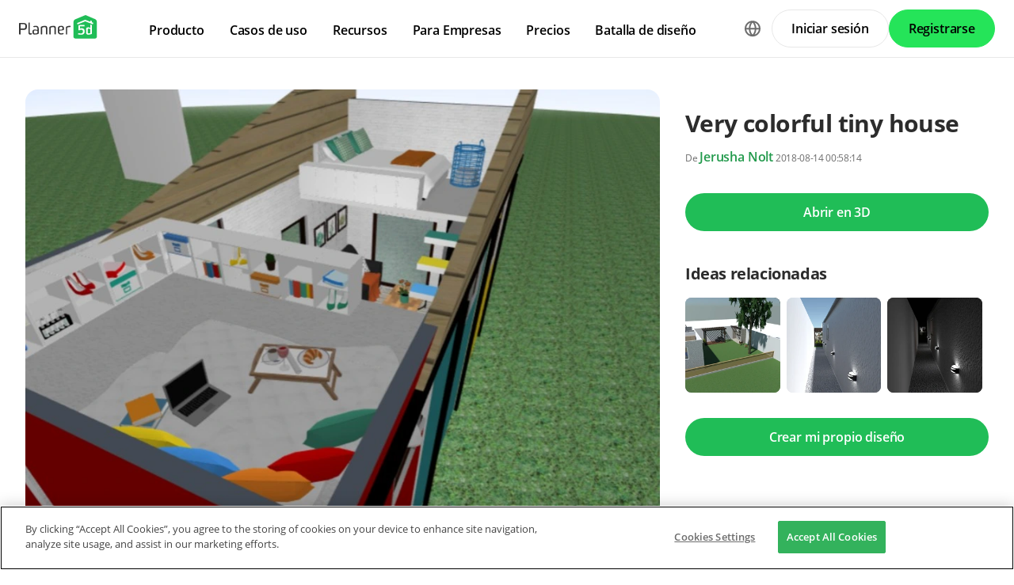

--- FILE ---
content_type: text/html; charset=UTF-8
request_url: https://planner5d.com/es/gallery/floorplans/eJJaZ/planos-apartamento-casa-terraza-muebles-decoracion-bricolaje-cuarto-de-bano-dormitorio-salon-garaje-cocina-exterior-habitacion-infantil-despacho-iluminacion-reforma-paisaje-hogar-cafeteria-comedor-arquitectura-trastero-estudio-descansillo-3d
body_size: 76094
content:
<!DOCTYPE html>
<html lang="es" >
	<head>
			<meta charset="UTF-8">
<meta http-equiv="X-UA-Compatible" content="IE=edge">

	<meta name="viewport" content="width=device-width, initial-scale=1">

<meta name="format-detection" content="telephone=no">
<meta name="format-detection" content="address=no">
<meta name="msapplication-TileColor" content="#ffffff">
<meta name="theme-color" content="#ffffff">

<title>Very colorful tiny house - Free Online Design | 3D  Floor Plans by Planner 5D</title>
<meta property="og:title" content="Very colorful tiny house - Free Online Design | 3D  Floor Plans by Planner 5D" />
	<meta property="og:image" content="https://storage.planner5d.com/s/274a72c7c7a618a8da77a633dc885651_5.webp?v=1534208294"/>
<meta name="description" content="Very colorful tiny house - creative floor plan in 3D. Explore unique collections and all the features of advanced, free and easy-to-use home design tool Planner 5D" />
<meta property="og:description" content="Very colorful tiny house - creative floor plan in 3D. Explore unique collections and all the features of advanced, free and easy-to-use home design tool Planner 5D" />
<meta property="og:type" content="website">
<meta property="og:url" content="https://planner5d.com/es/gallery/floorplans/eJJaZ/[base64]">

<meta name="format-detection" content="telephone=no">
<meta name="format-detection" content="address=no">


<meta name="twitter:card" content="summary">
<meta name="verify-admitad" content="2fcb2ee3bb">

<link rel="canonical" href="https://planner5d.com/es/gallery/floorplans/eJJaZ/[base64]">
	<link rel="alternate" hreflang="es" href="https://planner5d.com/es/gallery/floorplans/eJJaZ/[base64]">
			<link rel="alternate" hreflang="x-default" href="https://planner5d.com/gallery/floorplans/eJJaZ/[base64]">
	<link rel="alternate" hreflang="en" href="https://planner5d.com/gallery/floorplans/eJJaZ/[base64]">
	<link rel="alternate" hreflang="pt" href="https://planner5d.com/pt/gallery/floorplans/eJJaZ/[base64]">
	<link rel="alternate" hreflang="fr" href="https://planner5d.com/fr/gallery/floorplans/eJJaZ/[base64]">
	<link rel="alternate" hreflang="it" href="https://planner5d.com/it/gallery/floorplans/eJJaZ/[base64]">
	<link rel="alternate" hreflang="pl" href="https://planner5d.com/pl/gallery/floorplans/eJJaZ/[base64]">
	<link rel="alternate" hreflang="lt" href="https://planner5d.com/lt/gallery/floorplans/eJJaZ/[base64]">
	<link rel="alternate" hreflang="de" href="https://planner5d.com/de/gallery/floorplans/eJJaZ/[base64]">
	<link rel="alternate" hreflang="zh" href="https://planner5d.com/zh_hans/gallery/floorplans/eJJaZ/[base64]">
	<link rel="alternate" hreflang="sv" href="https://planner5d.com/sv/gallery/floorplans/eJJaZ/[base64]">
	<link rel="alternate" hreflang="ru" href="https://planner5d.com/ru/gallery/floorplans/eJJaZ/[base64]">

<link rel="shortcut icon" href="/favicon.ico?v=6.335.4" type="image/x-icon">
	<link href="https://static.planner5d.com/assets/css/core.css?ux=6.335.4" rel="stylesheet">
	<link href="https://static.planner5d.com/assets/css/modals.css?ux=6.335.4" rel="stylesheet">
			<link rel="stylesheet" href="https://static.planner5d.com/assets/css/authorization.css?ux=6.335.4">
	
	<script  nonce="dae30a74fb27d2f24e7e3800464b8380"  src="https://static.planner5d.com/web/js/6.335.4/6/fastboot.js"></script>
<script  nonce="dae30a74fb27d2f24e7e3800464b8380" >fastboot(0, '-', false, false, false,false, true, '3616f7ea-1487-4ee0-924a-378542f4542d', 'false', 'dae30a74fb27d2f24e7e3800464b8380', 'web', 'prod', '')</script>
<script  nonce="dae30a74fb27d2f24e7e3800464b8380"  src="https://static.planner5d.com/web/js/6.335.4/6/vendors/jquery-3.6.0.min.js"></script>

	<script  nonce="dae30a74fb27d2f24e7e3800464b8380"  src="https://static.planner5d.com/web/js/6.335.4/6/vendors/popper.min.js"></script>
	<script  nonce="dae30a74fb27d2f24e7e3800464b8380"  src="https://static.planner5d.com/web/js/6.335.4/6/vendors/tippy.min.js"></script>

<script  nonce="dae30a74fb27d2f24e7e3800464b8380"  src="https://static.planner5d.com/web/js/6.335.4/build/old.js"></script>
<script  nonce="dae30a74fb27d2f24e7e3800464b8380"  src="https://static.planner5d.com/web/js/6.335.4/build/app.js" type="module"></script>
<script type="module"  nonce="dae30a74fb27d2f24e7e3800464b8380" >
	const user = window.P5D.getContext().getUser()
	window.P5D.nonce = 'dae30a74fb27d2f24e7e3800464b8380'
	window.P5D.bootstrap('6.335.4', '788', it => it.language('es')
		.growthBookConfig({"sdkKey":"sdk-CO8yUayV0hKk63dZ","endpointApiUri":"https:\/\/ab.planner5d.com:3100"})
				.user(0, null, '-', 'US', user.isAuthorized(), user.isPaid(), 0, user.paidInteriorDesign, user.paidHomePlans, false, false, false, false, '', 'https://planner5d.com/s/user/icon/1.png', 0)
				.googleOneTap('188179007127-dngq0kal33n7bd8pprgrg637snfa0mfk.apps.googleusercontent.com')
				.embeddedCallReceiver('web', ["https:\/\/planner5d.com","https:\/\/planner5d.pro","https:\/\/beta.planner5d.pro","https:\/\/dev.planner5d.pro:4000","https:\/\/tool.planner5d.com"])
				.supportWidget('cgehqyie', '')
				.analytics(
			true, "", "",
			0, "6884e2ad-65cb-0b62-b40a-c195b892d2e5",
			"60bc0e7f65acae83ad83", "34024b3b31dfe8e1838f",
			"GTM-K8563DV","G-61SD1N9JH1",
			'381617732764221', true, false,
			'9068a9877b443411b102fe588fbd1638', 'web',
			 null 		)
		.recaptcha('6Lf1jkksAAAAAPQOMBmE2YcPUtg47n7yUDnE-HWw', '6LdDjkksAAAAANjiKfqeWg018S37kRmAzRGay3Qs')
			);
	</script>
<script type="speculationrules"  nonce="dae30a74fb27d2f24e7e3800464b8380" >
	{
		"prefetch": [
			{
				"source": "list",
				"urls": ["/dashboard","https://support.planner5d.com","/blog"],
				"eagerness": "conservative"
			},
			{
				"source": "list",
				"urls": ["/ai","/interior-design-courses","/editor","/pricing","/business","/education","/partners"],
				"eagerness": "moderate"
			},
						  {"source": "list", "urls": ["/auth/email"], "eagerness": "eager"},
						{"source": "document", "where": { "href_matches": ["/use/*","/blog/*"] }, "eagerness": "moderate"}
		],
		"prerender": []
	}
</script>


	<link rel="stylesheet" href="https://static.planner5d.com/assets/css/system.css?ux=6.335.4">
	<link rel="stylesheet" href="https://static.planner5d.com/assets/css/gallery-ideas.css?ux=6.335.4">
	<link rel="stylesheet" href="/s/v2/cssgram.min.css?v=6.335.4">
					</head>
	<body >
	<header id="header-main" class="header-main " data-menu="false"
	data-float="false">
	<div class="header-main-container">
		<div id="header-main-burger" class="header-burger-icon" data-target="#header-menu" tabindex="0">
			<svg>
				<use xlink:href="https://planner5d.com/assets/sprite/tool.svg#ui--header-main-burger"></use>
			</svg>
		</div>
		<a class="header-main-logo" href="https://planner5d.com/es">
			<svg>
				<use xlink:href="https://planner5d.com/assets/sprite/main.svg#ui--p5d-logo"></use>
			</svg>
		</a>
		
		<div class="header-main-sidebar" id="header-main-menu">
			<div class="header-main-sidebar-modal"></div>
			<div>
				<nav role="menu">
															
																			<div class="header-main-link header-main-dropdown-item">
					<b role="menuitem" tabindex="0">Producto</b>
							<div class="header-main-dropdown-wrapper header-main-nav-submenu column-2">
				<div class="header-main-dropdown header-main-nav-submenu-container">
					<div class="submenu-header">
						<button class="back">
							<svg>
								<use xlink:href="https://planner5d.com/assets/sprite/tool.svg#ui--header-back"></use>
							</svg>
						</button>
						Producto
					</div>
					<div role="group" class="submenu-block">
													<div>
																											<b role="menuitem" tabindex="1">Productos</b>
																																		<a href="/es/editor"
										class=" "
									>Herramienta 3D de diseño de interiores</a>
																	<a href="/pro"
										class="is-new "
									>Planner 5D Pro</a>
																	<a href="/es/use/ia-interiores"
										class=" "
									>Herramientas de Diseño de Interiores con IA</a>
																	<a href="/pro/moodboards"
										class=" "
									>Mood Boards</a>
																	<a href="/pro/360walkthrough"
										class=" "
									>Recorrido 360º</a>
																	<a href="/es/ai"
										class=" "
									>Conversor de Planos de Planta con IA</a>
																	<a href="/experts"
										class=" "
									>Contrata un diseñador</a>
																	<a href="/es/pro/import-3d-models"
										class=" "
									>Importa Modelos 3D</a>
															</div>
													<div>
																											<b role="menuitem" tabindex="1">Plataformas</b>
																																		<a href="/es/mobile/ios"
										class=" "
									>iOS</a>
																	<a href="/es/mobile/android"
										class=" "
									>Android</a>
																	<a href="/es/promo/windows"
										class=" "
									>Windows</a>
																	<a href="/es/promo/macos"
										class=" "
									>macOS</a>
																	<a href="/applevisionpro"
										class=" "
									>VisionOS</a>
															</div>
											</div>
				</div>
			</div>
			</div>

														<div class="header-main-link header-main-dropdown-item">
					<b role="menuitem" tabindex="0">Casos de uso</b>
							<div class="header-main-dropdown-wrapper header-main-nav-submenu column-4">
				<div class="header-main-dropdown header-main-nav-submenu-container">
					<div class="submenu-header">
						<button class="back">
							<svg>
								<use xlink:href="https://planner5d.com/assets/sprite/tool.svg#ui--header-back"></use>
							</svg>
						</button>
						Casos de uso
					</div>
					<div role="group" class="submenu-block">
													<div>
																											<b role="menuitem" tabindex="1">Casa</b>
																																		<a href="/es/use/hacer-planos-de-casas"
										class=" "
									>Hacer planos de casas</a>
																	<a href="/es/use/ia-interiores"
										class=" "
									>Inteligencia artificial para diseño de interiores</a>
																	<a href="/es/use/remodelacion-casas"
										class=" "
									>Remodelar casas</a>
															</div>
													<div>
																											<b role="menuitem" tabindex="1">Planos</b>
																																		<a href="/es/use/creador-planos-casa"
										class=" "
									>Editor de planos de casas</a>
																	<a href="/es/use/planos-2d"
										class=" "
									>Hacer planos 2D</a>
																	<a href="/es/use/planos-de-casas-3d"
										class=" "
									>Planos de casas en 3D</a>
															</div>
													<div>
																											<b role="menuitem" tabindex="1">Cocina</b>
																																		<a href="/es/use/planos-de-cocinas"
										class=" "
									>Hacer planos de cocinas</a>
																	<a href="/es/use/remodelacion-cocina"
										class=" "
									>Remodelación de cocina</a>
															</div>
													<div>
																											<b role="menuitem" tabindex="1">Baño</b>
																																		<a href="/es/use/disenar-banos"
										class=" "
									>Diseñar baños online</a>
																	<a href="/es/use/remodelacion-bano"
										class=" "
									>Remodelar baños online</a>
															</div>
													<div>
																											<b role="menuitem" tabindex="1">Habitación</b>
																																		<a href="/es/use/disenar-habitacion"
										class=" "
									>Diseña la habitación de tus sueños</a>
															</div>
													<div>
																											<b role="menuitem" tabindex="1">Exterior</b>
																																		<a href="/es/use/diseno-de-patios"
										class=" "
									>Renovar patios y jardines</a>
																	<a href="/es/use/planos-garaje"
										class=" "
									>Software para planos medidas de un garaje</a>
																	<a href="/es/use/disenar-jardines"
										class=" "
									>Diseñar jardines en 3D</a>
															</div>
													<div>
																											<b role="menuitem" tabindex="1">Arquitectura</b>
																																		<a href="/es/use/programa-de-arquitectura"
										class=" "
									>Programa de Arquitectura</a>
															</div>
													<div>
																											<b role="menuitem" tabindex="1">Oficina</b>
																																		<a href="/es/use/diseno-de-oficinas"
										class=" "
									>Diseño de oficinas</a>
																	<a href="/es/use"
										class=" general-link"
									>Ver todas las soluciones</a>
															</div>
											</div>
				</div>
			</div>
			</div>

														<div class="header-main-link header-main-dropdown-item">
					<b role="menuitem" tabindex="0">Recursos</b>
							<div class="header-main-dropdown-wrapper header-main-nav-submenu column-2">
				<div class="header-main-dropdown header-main-nav-submenu-container">
					<div class="submenu-header">
						<button class="back">
							<svg>
								<use xlink:href="https://planner5d.com/assets/sprite/tool.svg#ui--header-back"></use>
							</svg>
						</button>
						Recursos
					</div>
					<div role="group" class="submenu-block">
													<div>
																											<b role="menuitem" tabindex="1">Aprender</b>
																																		<a href="/es/interior-design-courses"
										class=" "
									>Escuela Online de Diseño de Interiores</a>
																	<a href="/blog/es"
										class=" "
									>Blog de diseño de interiores</a>
																	<a href="/es/contests"
										class=" "
									>Batalla de diseño</a>
															</div>
													<div>
																											<b role="menuitem" tabindex="1">Explorar</b>
																																		<a href="/es/gallery/floorplans"
										class=" "
									>Galería de planos de planta</a>
																	<a href="/es/gallery#top-designers"
										class=" "
									>Mejores Diseñadores de Interiores</a>
															</div>
											</div>
				</div>
			</div>
			</div>

																
											<div class="header-main-item-group-wrapper">
							<div class="header-main-item-group-icon"></div>
							<div class="header-main-item-group">
								<div class="header-main-item-group-container">
																				<div class="header-main-link header-main-dropdown-item">
					<b role="menuitem" tabindex="0">Para Empresas</b>
							<div class="header-main-dropdown-wrapper header-main-nav-submenu column-1">
				<div class="header-main-dropdown header-main-nav-submenu-container">
					<div class="submenu-header">
						<button class="back">
							<svg>
								<use xlink:href="https://planner5d.com/assets/sprite/tool.svg#ui--header-back"></use>
							</svg>
						</button>
						Para Empresas
					</div>
					<div role="group" class="submenu-block">
													<div>
																									<a href="/es/business"
										class=" "
									>Soluciones empresariales</a>
																	<a href="/es/education"
										class=" "
									>Soluciones para escuelas</a>
																	<a href="/es/partners"
										class=" "
									>Programa de afiliados</a>
															</div>
											</div>
				</div>
			</div>
			</div>

																				<div class="header-main-link header-main-dropdown-item">
					<a role="menuitem" tabindex="0" href="/es/pricing">Precios</a>
					</div>

																				<div class="header-main-link header-main-dropdown-item">
					<a role="menuitem" tabindex="0" href="/es/contests">Batalla de diseño</a>
					</div>

																	</div>
							</div>
						</div>
									</nav>
				
				<div class="header-main-link header-main-lang-block header-main-dropdown-item">
					<b tabindex="0">Idiomas</b>
					<div class="header-main-dropdown-wrapper header-main-nav-submenu">
						<div class="header-main-dropdown header-main-nav-submenu-container">
							<div class="submenu-header">
								<button class="back" tabindex="0">
									<svg>
										<use xlink:href="https://planner5d.com/assets/sprite/tool.svg#ui--header-back"></use>
									</svg>
								</button>
								Idiomas
							</div>
							<div class="submenu-block">
								<div>
										<a lang="en" href="https://planner5d.com/gallery/floorplans/eJJaZ/[base64]" data-analytics="language_changed"
		data-analytics-params={&quot;from&quot;:&quot;es&quot;,&quot;to&quot;:&quot;en&quot;,&quot;method&quot;:&quot;dropdown&quot;}
	>English</a>
	<a lang="pt" href="https://planner5d.com/pt/gallery/floorplans/eJJaZ/[base64]" data-analytics="language_changed"
		data-analytics-params={&quot;from&quot;:&quot;es&quot;,&quot;to&quot;:&quot;pt&quot;,&quot;method&quot;:&quot;dropdown&quot;}
	>Português</a>
	<a lang="es" href="https://planner5d.com/es/gallery/floorplans/eJJaZ/[base64]" data-analytics="language_changed"
		data-analytics-params={&quot;from&quot;:&quot;es&quot;,&quot;to&quot;:&quot;es&quot;,&quot;method&quot;:&quot;dropdown&quot;}
	>Español</a>
	<a lang="fr" href="https://planner5d.com/fr/gallery/floorplans/eJJaZ/[base64]" data-analytics="language_changed"
		data-analytics-params={&quot;from&quot;:&quot;es&quot;,&quot;to&quot;:&quot;fr&quot;,&quot;method&quot;:&quot;dropdown&quot;}
	>Français</a>
	<a lang="it" href="https://planner5d.com/it/gallery/floorplans/eJJaZ/[base64]" data-analytics="language_changed"
		data-analytics-params={&quot;from&quot;:&quot;es&quot;,&quot;to&quot;:&quot;it&quot;,&quot;method&quot;:&quot;dropdown&quot;}
	>Italiano</a>
	<a lang="pl" href="https://planner5d.com/pl/gallery/floorplans/eJJaZ/[base64]" data-analytics="language_changed"
		data-analytics-params={&quot;from&quot;:&quot;es&quot;,&quot;to&quot;:&quot;pl&quot;,&quot;method&quot;:&quot;dropdown&quot;}
	>Polski</a>
	<a lang="lt" href="https://planner5d.com/lt/gallery/floorplans/eJJaZ/[base64]" data-analytics="language_changed"
		data-analytics-params={&quot;from&quot;:&quot;es&quot;,&quot;to&quot;:&quot;lt&quot;,&quot;method&quot;:&quot;dropdown&quot;}
	>Lietuviškai</a>
	<a lang="de" href="https://planner5d.com/de/gallery/floorplans/eJJaZ/[base64]" data-analytics="language_changed"
		data-analytics-params={&quot;from&quot;:&quot;es&quot;,&quot;to&quot;:&quot;de&quot;,&quot;method&quot;:&quot;dropdown&quot;}
	>Deutsch</a>
	<a lang="zh_hans" href="https://planner5d.com/zh_hans/gallery/floorplans/eJJaZ/[base64]" data-analytics="language_changed"
		data-analytics-params={&quot;from&quot;:&quot;es&quot;,&quot;to&quot;:&quot;zh_hans&quot;,&quot;method&quot;:&quot;dropdown&quot;}
	>中国</a>
	<a lang="sv" href="https://planner5d.com/sv/gallery/floorplans/eJJaZ/[base64]" data-analytics="language_changed"
		data-analytics-params={&quot;from&quot;:&quot;es&quot;,&quot;to&quot;:&quot;sv&quot;,&quot;method&quot;:&quot;dropdown&quot;}
	>Sverige</a>
	<a lang="ru" href="https://planner5d.com/ru/gallery/floorplans/eJJaZ/[base64]" data-analytics="language_changed"
		data-analytics-params={&quot;from&quot;:&quot;es&quot;,&quot;to&quot;:&quot;ru&quot;,&quot;method&quot;:&quot;dropdown&quot;}
	>Русский</a>

								</div>
							</div>
						</div>
					</div>
				</div>
				
				<div class="header-main-app-block">
					<b>Descarga la App de Planner 5D</b>
					Comienza a usar la aplicación para mejorar tu experiencia y desbloquear todas las funciones móviles
					<div class="header-app-badges">
						<a class="badge-googleplay" href="/go?from=mainPage&amp;to=https%3A%2F%2Fplay.google.com%2Fstore%2Fapps%2Fdetails%3Fid%3Dcom.planner5d.planner5d" target="_blank"></a>
						<a class="badge-appstore" href="/go?from=mainPage&amp;to=https%3A%2F%2Fapps.apple.com%2Fapp%2Fapple-store%2Fid1310584536%3Fpt%3D2019088%26ct%3Dweb%26mt%3D8" target="_blank"></a>
					</div>
				</div>
			</div>
		</div>
		
		<div class="header-main-controls">
						<div class="header-main-lang-selector header-main-dropdown-item dropdown-icon">
				<div class="header-main-lang-icon" tabindex="0"></div>
				<div class="header-main-dropdown-wrapper">
					<div class="header-main-dropdown">
							<a lang="en" href="https://planner5d.com/gallery/floorplans/eJJaZ/[base64]" data-analytics="language_changed"
		data-analytics-params={&quot;from&quot;:&quot;es&quot;,&quot;to&quot;:&quot;en&quot;,&quot;method&quot;:&quot;dropdown&quot;}
	>English</a>
	<a lang="pt" href="https://planner5d.com/pt/gallery/floorplans/eJJaZ/[base64]" data-analytics="language_changed"
		data-analytics-params={&quot;from&quot;:&quot;es&quot;,&quot;to&quot;:&quot;pt&quot;,&quot;method&quot;:&quot;dropdown&quot;}
	>Português</a>
	<a lang="es" href="https://planner5d.com/es/gallery/floorplans/eJJaZ/[base64]" data-analytics="language_changed"
		data-analytics-params={&quot;from&quot;:&quot;es&quot;,&quot;to&quot;:&quot;es&quot;,&quot;method&quot;:&quot;dropdown&quot;}
	>Español</a>
	<a lang="fr" href="https://planner5d.com/fr/gallery/floorplans/eJJaZ/[base64]" data-analytics="language_changed"
		data-analytics-params={&quot;from&quot;:&quot;es&quot;,&quot;to&quot;:&quot;fr&quot;,&quot;method&quot;:&quot;dropdown&quot;}
	>Français</a>
	<a lang="it" href="https://planner5d.com/it/gallery/floorplans/eJJaZ/[base64]" data-analytics="language_changed"
		data-analytics-params={&quot;from&quot;:&quot;es&quot;,&quot;to&quot;:&quot;it&quot;,&quot;method&quot;:&quot;dropdown&quot;}
	>Italiano</a>
	<a lang="pl" href="https://planner5d.com/pl/gallery/floorplans/eJJaZ/[base64]" data-analytics="language_changed"
		data-analytics-params={&quot;from&quot;:&quot;es&quot;,&quot;to&quot;:&quot;pl&quot;,&quot;method&quot;:&quot;dropdown&quot;}
	>Polski</a>
	<a lang="lt" href="https://planner5d.com/lt/gallery/floorplans/eJJaZ/[base64]" data-analytics="language_changed"
		data-analytics-params={&quot;from&quot;:&quot;es&quot;,&quot;to&quot;:&quot;lt&quot;,&quot;method&quot;:&quot;dropdown&quot;}
	>Lietuviškai</a>
	<a lang="de" href="https://planner5d.com/de/gallery/floorplans/eJJaZ/[base64]" data-analytics="language_changed"
		data-analytics-params={&quot;from&quot;:&quot;es&quot;,&quot;to&quot;:&quot;de&quot;,&quot;method&quot;:&quot;dropdown&quot;}
	>Deutsch</a>
	<a lang="zh_hans" href="https://planner5d.com/zh_hans/gallery/floorplans/eJJaZ/[base64]" data-analytics="language_changed"
		data-analytics-params={&quot;from&quot;:&quot;es&quot;,&quot;to&quot;:&quot;zh_hans&quot;,&quot;method&quot;:&quot;dropdown&quot;}
	>中国</a>
	<a lang="sv" href="https://planner5d.com/sv/gallery/floorplans/eJJaZ/[base64]" data-analytics="language_changed"
		data-analytics-params={&quot;from&quot;:&quot;es&quot;,&quot;to&quot;:&quot;sv&quot;,&quot;method&quot;:&quot;dropdown&quot;}
	>Sverige</a>
	<a lang="ru" href="https://planner5d.com/ru/gallery/floorplans/eJJaZ/[base64]" data-analytics="language_changed"
		data-analytics-params={&quot;from&quot;:&quot;es&quot;,&quot;to&quot;:&quot;ru&quot;,&quot;method&quot;:&quot;dropdown&quot;}
	>Русский</a>

					</div>
				</div>
			</div>
			
						
							<button class="button button-bordered" data-sign-in
					data-analytics-button-placement="header">Iniciar sesión</button>
				<button class="button button-primary" data-sign-up
					data-analytics-button-placement="header">Registrarse</button>
				<button class="button button-bordered get-started-button" data-sign-up-slider
					data-analytics-button-placement="header">
					Empezar
				</button>
					</div>
	</div>
</header>

<script  nonce="dae30a74fb27d2f24e7e3800464b8380" >
	P5D.getContext().addOnLoadedListener(context => {
		context.getHeaderMain()
	})
</script>
	
		<main class="section gallery-section" data-type="/gallery/floorplans/" data-id="75804">
		<div class="container">
			<section class="gallery-photo">
	<div class="gallery-photo-block">
				<figure class="image ">
			<a href="https://storage.planner5d.com/s/274a72c7c7a618a8da77a633dc885651_5.webp?v=1534208294" data-fancybox="gallery"><img src="https://storage.planner5d.com/s/274a72c7c7a618a8da77a633dc885651_5.webp?v=1534208294" alt="Very colorful tiny house #75804 Por Jerusha Nolt" /></a>
		</figure>
				
				<div id="gallery-plan-carousel" class="gallery-photo-list owl-carousel owl-loaded owl-drag">
			<div class="gallery-photo-list-container owl-stage-outer">
				<ul class="owl-stage">
										<li class="owl-item">
						<a class="image" href="https://storage.planner5d.com/s/274a72c7c7a618a8da77a633dc885651_4.webp?v=1534208294" data-fancybox="gallery">
							<img src="https://storage.planner5d.com/s.200/274a72c7c7a618a8da77a633dc885651_4.webp?v=1534208294" alt="" />
						</a>
					</li>
										<li class="owl-item">
						<a class="image" href="https://storage.planner5d.com/s/274a72c7c7a618a8da77a633dc885651_3.webp?v=1534208294" data-fancybox="gallery">
							<img src="https://storage.planner5d.com/s.200/274a72c7c7a618a8da77a633dc885651_3.webp?v=1534208294" alt="" />
						</a>
					</li>
										<li class="owl-item">
						<a class="image" href="https://storage.planner5d.com/s/274a72c7c7a618a8da77a633dc885651_2.webp?v=1534208294" data-fancybox="gallery">
							<img src="https://storage.planner5d.com/s.200/274a72c7c7a618a8da77a633dc885651_2.webp?v=1534208294" alt="" />
						</a>
					</li>
										<li class="owl-item">
						<a class="image" href="https://storage.planner5d.com/s/274a72c7c7a618a8da77a633dc885651_1.webp?v=1534208294" data-fancybox="gallery">
							<img src="https://storage.planner5d.com/s.200/274a72c7c7a618a8da77a633dc885651_1.webp?v=1534208294" alt="" />
						</a>
					</li>
									</ul>
			</div>
		</div>
			</div>
	
	<div class="gallery-photo-additional-info">
		<div class="tags">
							<a class="tag is-active" data-id="0" href="https://planner5d.com/es/gallery/floorplans/apartamento">Apartamento</a>
							<a class="tag is-active" data-id="1" href="https://planner5d.com/es/gallery/floorplans/casa">Casa</a>
							<a class="tag is-active" data-id="2" href="https://planner5d.com/es/gallery/floorplans/terraza">Terraza</a>
							<a class="tag is-active" data-id="3" href="https://planner5d.com/es/gallery/floorplans/muebles">Muebles</a>
							<a class="tag is-active" data-id="4" href="https://planner5d.com/es/gallery/floorplans/decoracion">Decoración</a>
							<a class="tag is-active" data-id="5" href="https://planner5d.com/es/gallery/floorplans/bricolaje">Bricolaje</a>
							<a class="tag is-active" data-id="6" href="https://planner5d.com/es/gallery/floorplans/cuarto-de-bano">Cuarto de baño</a>
							<a class="tag is-active" data-id="7" href="https://planner5d.com/es/gallery/floorplans/dormitorio">Dormitorio</a>
							<a class="tag is-active" data-id="8" href="https://planner5d.com/es/gallery/floorplans/salon">Salón</a>
							<a class="tag is-active" data-id="9" href="https://planner5d.com/es/gallery/floorplans/garaje">Garaje</a>
							<a class="tag is-active" data-id="10" href="https://planner5d.com/es/gallery/floorplans/cocina">Cocina</a>
							<a class="tag is-active" data-id="11" href="https://planner5d.com/es/gallery/floorplans/exterior">Exterior</a>
							<a class="tag is-active" data-id="12" href="https://planner5d.com/es/gallery/floorplans/habitacion-infantil">Habitación infantil</a>
							<a class="tag is-active" data-id="13" href="https://planner5d.com/es/gallery/floorplans/despacho">Despacho</a>
							<a class="tag is-active" data-id="14" href="https://planner5d.com/es/gallery/floorplans/iluminacion">Iluminación</a>
							<a class="tag is-active" data-id="15" href="https://planner5d.com/es/gallery/floorplans/reforma">Reforma</a>
							<a class="tag is-active" data-id="16" href="https://planner5d.com/es/gallery/floorplans/paisaje">Paisaje</a>
							<a class="tag is-active" data-id="17" href="https://planner5d.com/es/gallery/floorplans/hogar">Hogar</a>
							<a class="tag is-active" data-id="18" href="https://planner5d.com/es/gallery/floorplans/cafeteria">Cafetería</a>
							<a class="tag is-active" data-id="19" href="https://planner5d.com/es/gallery/floorplans/comedor">Comedor</a>
							<a class="tag is-active" data-id="20" href="https://planner5d.com/es/gallery/floorplans/arquitectura">Arquitectura</a>
							<a class="tag is-active" data-id="21" href="https://planner5d.com/es/gallery/floorplans/trastero">Trastero</a>
							<a class="tag is-active" data-id="22" href="https://planner5d.com/es/gallery/floorplans/estudio">Estudio</a>
							<a class="tag is-active" data-id="23" href="https://planner5d.com/es/gallery/floorplans/descansillo">Descansillo</a>
								</div>
		<div class="views-block"><span class="icon"><i class="fas fa-eye"></i></span><span>27203</span></div>
	</div>
</section>
			
			<section class="gallery-header gallery-sidebar">
				<h1>Very colorful tiny house</h1>
				<div class="subtitle text-break">
										<small>De <a class="link" href="https://planner5d.com/es/profile/id3878208">Jerusha Nolt</a> 2018-08-14 00:58:14</small>
									</div>
			</section>
			
						<section class="create-design-button gallery-sidebar">
				<a class="button is-primary"
				   data-onclick="
				   P5D.getContext().getProjectAnalytics().setProjectOpenedSourceGallery();
				   P5D.getContext().getLocationUtils().requestRedirect('https://planner5d.com/es/v?key=342377ce93da2b11da2ef249d8ec300e&amp;viewMode=3d')
				">
					Abrir en 3D
				</a>
			</section>
						
						
						<section class="gallery-related-photos gallery-sidebar">
				<h2>Ideas relacionadas</h2>
				<div class="relatedContent">
																							<a class="image " href="https://planner5d.com/es/gallery/ideas/NP6T8" style="background-image:url(https://storage.planner5d.com/s.200/21aa35bcb4d39b525289cf89620429c3_5.webp);">
							<img src="https://storage.planner5d.com/s.200/21aa35bcb4d39b525289cf89620429c3_5.webp" alt="photos apartamento ideas" />
						</a>
																							<a class="image " href="https://planner5d.com/es/gallery/ideas/NP6S2" style="background-image:url(https://storage.planner5d.com/s.200/21aa35bcb4d39b525289cf89620429c3_4.webp);">
							<img src="https://storage.planner5d.com/s.200/21aa35bcb4d39b525289cf89620429c3_4.webp" alt="photos apartamento ideas" />
						</a>
																							<a class="image " href="https://planner5d.com/es/gallery/ideas/NP6ST" style="background-image:url(https://storage.planner5d.com/s.200/21aa35bcb4d39b525289cf89620429c3_3.webp);">
							<img src="https://storage.planner5d.com/s.200/21aa35bcb4d39b525289cf89620429c3_3.webp" alt="photos apartamento ideas" />
						</a>
									</div>
			</section>
						
			<section class="create-design-button gallery-sidebar">
				<a class="button is-primary" href="https://planner5d.com/es/editor">Crear mi propio diseño</a>
			</section>
			
									<section class="gallery-description gallery-sidebar expanded">
							</section>
			
			<section class="gallery-reactions">
	<a class="gallery-favorite js-button-favorite "
	   data-onclick="P5D.getContext().getGalleryAnalytics().sendFavoriteEvent('342377ce93da2b11da2ef249d8ec300e')"
	>
		<span class="favorite-icon"></span>
		<span class="favorite-label js-button-favorite-label">
			Añadir a favoritos
		</span>
	</a>
	<div>
		<div class="gallery-favorite-users">
						<div class="gallery-favorite-user-list">
									<a class="level-item userpic" href="https://planner5d.com/es/profile/id1873542" title="Michelle Silva">
						<figure class="image is-avatar is-link is-32x32"><img src="https://storage.planner5d.com/ud.32/b36d9e9a3cb919b28c66b8ede83fe5e8.jpg?v=1655652701" alt="" /></figure>
					</a>
									<a class="level-item userpic" href="https://planner5d.com/es/profile/id1235149" title="MoonFenix">
						<figure class="image is-avatar is-link is-32x32"><img src="https://storage.planner5d.com/ud.32/bf37a4a7a4a4ff2441053f13eaa988b2.jpg?v=1689907366" alt="" /></figure>
					</a>
									<a class="level-item userpic" href="https://planner5d.com/es/profile/id823612" title="Rebeca">
						<figure class="image is-avatar is-link is-32x32"><img src="https://storage.planner5d.com/ud.32/f94b45bcef1b36d0623f39bb3e26a01c.jpg?v=1572516610" alt="" /></figure>
					</a>
									<a class="level-item userpic" href="https://planner5d.com/es/profile/id5425526" title="Anonymous">
						<figure class="image is-avatar is-link is-32x32"><img src="https://planner5d.com/s/user/icon/25.png" alt="" /></figure>
					</a>
							</div>
						<a class="link" href="" data-modal="#modal-likes"> + 168</a>
					</div>
	</div>
	<div class="social-links" >
		<a class="btn-social btn-social--facebook is-medium is-rounded"
		   data-onclick="P5D.getContext().getGalleryAnalytics().sendSharedOnFacebookEvent('342377ce93da2b11da2ef249d8ec300e', 'floorplan')">
		</a>
		<a class="btn-social btn-social--twitter is-medium is-rounded"
		   data-onclick="P5D.getContext().getGalleryAnalytics().sendSharedOnTwitterEvent('342377ce93da2b11da2ef249d8ec300e', 'floorplan')">
		</a>
		<a class="btn-social btn-social--vk is-medium is-rounded"
		   data-onclick="P5D.getContext().getGalleryAnalytics().sendSharedOnVkEvent('342377ce93da2b11da2ef249d8ec300e', 'floorplan')">
		</a>
		<a class="btn-social btn-social--reddit is-medium is-rounded"
		   data-onclick="P5D.getContext().getGalleryAnalytics().sendSharedOnRedditEvent('342377ce93da2b11da2ef249d8ec300e', 'floorplan')">
		</a>
	</div>
</section>
			
									<section class="gallery-notes">
				<h2>Designer’s notes</h2>
				<p>Hope you like it!</p>
			</section>
						
			<section class="gallery-comments">
		<div class="header" data-count="304">Comments (304)</div>
	<div class="comment-list collapsed">
					<div class="media">
	<div class="media-left">
		<figure class="image is-48x48"><img src="https://storage.planner5d.com/ud/9bfa81815a9541d79c14dfee8acf963e.jpg?v=1620867968" alt=""></figure>
	</div>
	<div class="media-content">
		<strong><a href="https://planner5d.com/es/profile/id11820896">llama girl</a></strong>
		<div class="content is-marginless">it is awsome</div>
		<small><span class="has-text-grey">2020-07-02 03:36:26</span></small>
	</div>
	</div>
					<div class="media">
	<div class="media-left">
		<figure class="image is-48x48"><img src="https://storage.planner5d.com/ud/634078c1094d216f5adad43ba587296a.jpg?v=1695503642" alt=""></figure>
	</div>
	<div class="media-content">
		<strong><a href="https://planner5d.com/es/profile/id17326397">Summer</a></strong>
		<div class="content is-marginless">This is sooo cool</div>
		<small><span class="has-text-grey">2021-02-22 17:33:57</span></small>
	</div>
	</div>
					<div class="media">
	<div class="media-left">
		<figure class="image is-48x48"><img src="https://storage.planner5d.com/ud/de82c866c7e50287d6498870d9b4543c.jpg?v=1616977773" alt=""></figure>
	</div>
	<div class="media-content">
		<strong><a href="https://planner5d.com/es/profile/id22338096">blue\tea</a></strong>
		<div class="content is-marginless">i like it</div>
		<small><span class="has-text-grey">2021-03-29 06:09:04</span></small>
	</div>
	</div>
					<div class="media">
	<div class="media-left">
		<figure class="image is-48x48"><img src="https://planner5d.com/s/user/icon/23.png" alt=""></figure>
	</div>
	<div class="media-content">
		<strong><a href="https://planner5d.com/es/profile/id26642497">Elisa Cruz</a></strong>
		<div class="content is-marginless">Yes, it is true. I was a client of Dr. Akereco and I must tell everyone that he is a real spell caster. When my boyfriend left me it was turmoil for 2 years. I met Dr. Akereco through a testimony also and he told me that no matter what the problem is, he is ready to help anyone who comes to him. Just in 2 days, my ex called me and wanted to meet. I agreed and made preparations to meet him. He told me how he feels guilty for what he did and he wanted me back. My boyfriend has come back to me. I am happy with Dr. Akereco for his marvelous work and I will recommend him to anyone who needs a spell caster. Contact him to help you at his email 
drakerecospellcaster@gmail.com 
  OR
WhatsApp: +2348148822140 
   OR
His website: http://drakerecoproblemssolutionhome.website2.me</div>
		<small><span class="has-text-grey">2021-08-13 09:54:35</span></small>
	</div>
	</div>
					<div class="media">
	<div class="media-left">
		<figure class="image is-48x48"><img src="https://storage.planner5d.com/ud/aad95c33687fc28abf0a0046d2c26b69.jpg?v=1643365034" alt=""></figure>
	</div>
	<div class="media-content">
		<strong><a href="https://planner5d.com/es/profile/id42880150">BooksFan</a></strong>
		<div class="content is-marginless">it so beautifuuuuuul :)</div>
		<small><span class="has-text-grey">2022-03-23 16:54:24</span></small>
	</div>
	</div>
					<div class="media">
	<div class="media-left">
		<figure class="image is-48x48"><img src="https://planner5d.com/s/user/icon/16.png" alt=""></figure>
	</div>
	<div class="media-content">
		<strong><a href="https://planner5d.com/es/profile/id77782964">User 77782964</a></strong>
		<div class="content is-marginless">Omg I Finally Got Helped !! Im so excited right now, I just have to share my testimony on this Forum.. The feeling of being loved takes away so much burden from our shoulders. I had all this but I made a big mistake when I cheated on my wife with another woman and my wife left me for over 4 months after she found out.. I was lonely, sad and devastated. Luckily I was directed to a very powerful spell caster Dr PATRICK who helped me cast a spell of reconciliation on our Relationship and he brought back my wife and now she loves me far more than ever.. Im so happy with life now. Thank you so much Dr PATRICK, kindly Contact Dr PATRICK Today and get any kind of help you want.. Via Email drpatrickspellcaster@gmail.com or Call/WhatsApp cell number +1 662 493 2087</div>
		<small><span class="has-text-grey">2023-01-19 00:40:00</span></small>
	</div>
	</div>
					<div class="media">
	<div class="media-left">
		<figure class="image is-48x48"><img src="https://planner5d.com/s/user/icon/16.png" alt=""></figure>
	</div>
	<div class="media-content">
		<strong><a href="https://planner5d.com/es/profile/id77782964">User 77782964</a></strong>
		<div class="content is-marginless">Omg I Finally Got Helped !! Im so excited right now, I just have to share my testimony on this Forum.. The feeling of being loved takes away so much burden from our shoulders. I had all this but I made a big mistake when I cheated on my wife with another woman and my wife left me for over 4 months after she found out.. I was lonely, sad and devastated. Luckily I was directed to a very powerful spell caster Dr PATRICK who helped me cast a spell of reconciliation on our Relationship and he brought back my wife and now she loves me far more than ever.. Im so happy with life now. Thank you so much Dr PATRICK, kindly Contact Dr PATRICK Today and get any kind of help you want.. Via Email drpatrickspellcaster@gmail.com or Call/WhatsApp cell number +1 662 493 2087</div>
		<small><span class="has-text-grey">2023-01-19 00:40:03</span></small>
	</div>
	</div>
					<div class="media">
	<div class="media-left">
		<figure class="image is-48x48"><img src="https://planner5d.com/s/user/icon/6.png" alt=""></figure>
	</div>
	<div class="media-content">
		<strong><a href="https://planner5d.com/es/profile/id80757044">User 80757044</a></strong>
		<div class="content is-marginless">I NEED AN URGENT EFFECTIVE LOVE SPELL TO GET YOUR EX/HUSBAND/WIFE BACK FAST AND TO SAVE YOUR MARRIAGE NOW CONTACT PRIEST OSAS ON WHATSAPP DIRECTLY +1(419)359 4367</div>
		<small><span class="has-text-grey">2023-03-09 21:06:28</span></small>
	</div>
	</div>
					<div class="media">
	<div class="media-left">
		<figure class="image is-48x48"><img src="https://planner5d.com/s/user/icon/6.png" alt=""></figure>
	</div>
	<div class="media-content">
		<strong><a href="https://planner5d.com/es/profile/id80757044">User 80757044</a></strong>
		<div class="content is-marginless">I NEED AN URGENT EFFECTIVE LOVE SPELL TO GET YOUR EX/HUSBAND/WIFE BACK FAST AND TO SAVE YOUR MARRIAGE NOW CONTACT PRIEST OSAS ON WHATSAPP DIRECTLY +1(419)359 4367</div>
		<small><span class="has-text-grey">2023-03-09 21:08:12</span></small>
	</div>
	</div>
					<div class="media">
	<div class="media-left">
		<figure class="image is-48x48"><img src="https://planner5d.com/s/user/icon/24.png" alt=""></figure>
	</div>
	<div class="media-content">
		<strong><a href="https://planner5d.com/es/profile/id80805256">Looking for professional spell caster? Contact Dr.Excellent he has helped me with powerful love spell</a></strong>
		<div class="content is-marginless">Get your ex Love back with the help of a real spell caster who saved my marriage.
Im Josie Wilson from USA. I was at the verge of losing my marriage when Dr.Excellent stepped in and rescued me. My husband had filed for divorce after an unending dispute and emotional abuses we both suffered due to misunderstandings. He left the house and refused to come back. I sought for Dr.Excellent knowing I don’t wish to suffer another penury due to divorce cases and losing my man. I complied with his work procedures which was very easy and he worked for me. The love and connection between me and my partner was restored and he came back and got the divorce case canceled. It’s all for a fact that Dr.Excellent is honest and transparent in helping people and you too reading this can get the solution you seek in restoring joy and happiness in your marriage or relationship. contact Dr.Excellent for help now..Here his contact. WhatsApp: +2348084273514 ,Email: Excellentspellcaster@gmail.com 
Website:https://drexcellentspellcast</div>
		<small><span class="has-text-grey">2023-03-17 15:21:38</span></small>
	</div>
	</div>
					<div class="media">
	<div class="media-left">
		<figure class="image is-48x48"><img src="https://planner5d.com/s/user/icon/18.png" alt=""></figure>
	</div>
	<div class="media-content">
		<strong><a href="https://planner5d.com/es/profile/id84654560">User 84654560</a></strong>
		<div class="content is-marginless">HOW I GOT MY HUSBAND BACK WITH THE HELP OF PRIEST WISDOM CONTACT ON WHATS_APP NUMBER +2348124644470 


This is my testimony about the good work of priest wisdom who helped me ... Im Ann Earnis from North Carolina USA. And am sorry for putting this on net but i will have to, by this world best spell caster that brought back my husband who left me out for past 3 years, i eventually met this man on a blog site posting by one of is client for help, i explained everything to him and he told me about a spell caster that he had heard about and he gave me an email address to write to the spell caster to tell him my problems. In just 1 days, my husband was back to me. I just want to say thank you to this truthful and sincere spell caster, sir all you told me have come to pass and thank you sir. Please I want to tell everyone who is looking for any solution to their problem, I advise you to kindly consult this spell caster, he is real,he is powerful and whatever the spell caster tells is what will happen, because all</div>
		<small><span class="has-text-grey">2023-04-22 22:43:52</span></small>
	</div>
	</div>
					<div class="media">
	<div class="media-left">
		<figure class="image is-48x48"><img src="https://planner5d.com/s/user/icon/18.png" alt=""></figure>
	</div>
	<div class="media-content">
		<strong><a href="https://planner5d.com/es/profile/id84654560">User 84654560</a></strong>
		<div class="content is-marginless">HOW I GOT MY HUSBAND BACK WITH THE HELP OF PRIEST WISDOM CONTACT ON WHATS_APP NUMBER +2348124644470

Seeing is believing. I met with PRIEST WISDOM . He is a true spell caster. He brought back my ex within 24 hours after he cast a spell on me . I insisted I wanted to meet with him because of many bad experiences I have had with fake spell casters from Africa and Asia and he came to me in California all the way from NIGERIA . He is real and based in Nigeria . You have nothing to lose here. contact PRIEST WISDOM directly via email on supernaturalspell0@gmail.com or WHATSAPP /call him directly on +2348124644470 You can also go to his page https://web.facebook.com/PRIESTWISDOM11 blog https://supernaturalspell21.blogspot.com/ You are in safe hands. He is always ready to help.</div>
		<small><span class="has-text-grey">2023-04-22 22:44:11</span></small>
	</div>
	</div>
					<div class="media">
	<div class="media-left">
		<figure class="image is-48x48"><img src="https://planner5d.com/s/user/icon/18.png" alt=""></figure>
	</div>
	<div class="media-content">
		<strong><a href="https://planner5d.com/es/profile/id84654560">User 84654560</a></strong>
		<div class="content is-marginless">HOW I GOT MY HUSBAND BACK WITH THE HELP OF PRIEST WISDOM CONTACT ON WHATS_APP NUMBER +2348124644470

Seeing is believing. I met with PRIEST WISDOM . He is a true spell caster. He brought back my ex within 24 hours after he cast a spell on me . I insisted I wanted to meet with him because of many bad experiences I have had with fake spell casters from Africa and Asia and he came to me in California all the way from NIGERIA . He is real and based in Nigeria . You have nothing to lose here. contact PRIEST WISDOM directly via email on supernaturalspell0@gmail.com or WHATSAPP /call him directly on +2348124644470 You can also go to his page https://web.facebook.com/PRIESTWISDOM11 blog https://supernaturalspell21.blogspot.com/ You are in safe hands. He is always ready to help.</div>
		<small><span class="has-text-grey">2023-04-22 22:44:14</span></small>
	</div>
	</div>
					<div class="media">
	<div class="media-left">
		<figure class="image is-48x48"><img src="https://storage.planner5d.com/ud/15ecfb0a4802f44853ec114f2a577689.jpg?v=1690752072" alt=""></figure>
	</div>
	<div class="media-content">
		<strong><a href="https://planner5d.com/es/profile/id73474620">Ann@LeE✝️</a></strong>
		<div class="content is-marginless">yall need Jesus</div>
		<small><span class="has-text-grey">2023-05-02 23:22:04</span></small>
	</div>
	</div>
					<div class="media">
	<div class="media-left">
		<figure class="image is-48x48"><img src="https://planner5d.com/s/user/icon/6.png" alt=""></figure>
	</div>
	<div class="media-content">
		<strong><a href="https://planner5d.com/es/profile/id89504379">User 89504379</a></strong>
		<div class="content is-marginless">The main reason why i went to PRIEST WISDOM was for solution on how i can get my husband back because in recent times my husband and i have been having some issue in our marriage over some other lady, I have read a lot of  testimonies on the internet about this powerful PRIEST WISDOM and i was so pleased so i decided to seek for assistance from him i contacted him which he did a perfect job by casting a effective love spell on my marriage which made my Husband to come back to me and beg for forgiveness, and all this happened within 2 days it have been about 3 months now. I will not stop publishing his name on the net because of the good work he is doing. I will drop his contact for the usefulness of those that need his help. CONTACT PRIEST WISDOM via EMAIL: supernaturalspell0@gmail.com You can also WhatsApp/Call him +2348124644470
Website: https://supernaturalspell21.blogspot.com/
Facebook page https://www.facebook.com/PRIESTWISDOM11</div>
		<small><span class="has-text-grey">2023-05-12 02:34:59</span></small>
	</div>
	</div>
					<div class="media">
	<div class="media-left">
		<figure class="image is-48x48"><img src="https://planner5d.com/s/user/icon/20.png" alt=""></figure>
	</div>
	<div class="media-content">
		<strong><a href="https://planner5d.com/es/profile/id78088092">Clara</a></strong>
		<div class="content is-marginless">Im here to say a very big thanks to Priest Salami and his great Oracle for saving my marriage. No one would have believe that I and my wife will ever come back together again as lovers. But this great spell caster reunited us in just 48hours. Priest Salami is truly a real and honest online spell caster. Contact him now on: purenaturalhealer@gmail.com. Whatsapp number: +2348143757229</div>
		<small><span class="has-text-grey">2023-05-22 13:34:48</span></small>
	</div>
	</div>
					<div class="media">
	<div class="media-left">
		<figure class="image is-48x48"><img src="https://planner5d.com/s/user/icon/15.png" alt=""></figure>
	</div>
	<div class="media-content">
		<strong><a href="https://planner5d.com/es/profile/id89528287">User 89528287</a></strong>
		<div class="content is-marginless">Hello everyone out here!! My Fiancée Lesbian who left me is back, I want to share my testimony its my happiness with you all in this site, last year my Lesbian Wife left me for another woman, she abandon me alone and I miss her, since everything was so hard for me because i really love her so much, i  didn’t lose hope i try my best to get her back when i was searching online and read testimonies of Dr Kachi how he has been helping ladies in getting there Ex lover back, I had no option than to seek for help, i contacted Dr Kachi explain my problem to him, Dr Kachi Guarantee me not to worry thats going to help me cast a return love spell for me, that will bring my Lesbian Wife back and assure me within 2days, it was just like a magic my wife who left me surely return back, i couldnt believe when she live the other lady and she come back to me with so much love and caring will are together now, I will never forget this help that Dr Kachi Email drkachispellcast@gmail.com and Call +1 (209) 893-8075</div>
		<small><span class="has-text-grey">2023-05-25 13:57:51</span></small>
	</div>
	</div>
					<div class="media">
	<div class="media-left">
		<figure class="image is-48x48"><img src="https://planner5d.com/s/user/icon/15.png" alt=""></figure>
	</div>
	<div class="media-content">
		<strong><a href="https://planner5d.com/es/profile/id89528287">User 89528287</a></strong>
		<div class="content is-marginless">Hello everyone out here!! My Fiancée Lesbian who left me is back, I want to share my testimony its my happiness with you all in this site, last year my Lesbian Wife left me for another woman, she abandon me alone and I miss her, since everything was so hard for me because i really love her so much, i  didn’t lose hope i try my best to get her back when i was searching online and read testimonies of Dr Kachi how he has been helping ladies in getting there Ex lover back, I had no option than to seek for help, i contacted Dr Kachi explain my problem to him, Dr Kachi Guarantee me not to worry thats going to help me cast a return love spell for me, that will bring my Lesbian Wife back and assure me within 2days, it was just like a magic my wife who left me surely return back, i couldnt believe when she live the other lady and she come back to me with so much love and caring will are together now, I will never forget this help that Dr Kachi Email drkachispellcast@gmail.com and Call +1 (209) 893-8075 .</div>
		<small><span class="has-text-grey">2023-05-25 13:57:56</span></small>
	</div>
	</div>
					<div class="media">
	<div class="media-left">
		<figure class="image is-48x48"><img src="https://planner5d.com/s/user/icon/16.png" alt=""></figure>
	</div>
	<div class="media-content">
		<strong><a href="https://planner5d.com/es/profile/id89845427">User 89845427</a></strong>
		<div class="content is-marginless">My Name is Micheline Peric from Ireland, I want to say thank you to PRIEST WISDOM for the good thing he has done for me,Though am not sure if this is the best forum to show my joy and happiness for what he has done for me but i cant hide happiness and my Joy so i have to share it with people, my marriage got crashed about two years ago and i tried all i could within my power but to no avail. I saw a post and testimonial about the good things PRIEST WISDOM has been doing so I decided to give it a try. though he is always a busy man but when he responded back to my email, he gave me 24hours for my marriage to be restored really just like he said my marriage was restored since then I am happy and i am living happily i am so grateful, PRIEST WISDOM you can always email him here: Supernaturalspell0@gmail.com or WHATSAPP / cell phone +2348124644470 or view his blog his web page https://supernaturalspell21.</div>
		<small><span class="has-text-grey">2023-05-28 19:50:32</span></small>
	</div>
	</div>
					<div class="media">
	<div class="media-left">
		<figure class="image is-48x48"><img src="https://storage.planner5d.com/ud/27f5f69ef1077788b8eb02b003e4a5ea.jpg?v=1708536542" alt=""></figure>
	</div>
	<div class="media-content">
		<strong><a href="https://planner5d.com/es/profile/id91721851">Emily01</a></strong>
		<div class="content is-marginless">Hi everyone I am Emily Naomi wanna give a big thanks to this wonderful psychic for bringing my husband back to me… I never really believed in magic spells or anything spiritual but a trusted friend opened my eyes to the truth about life. My marriage was heading to divorce a few months ago. I was so confused and devastated with no clue or help on how to prevent it, till I was introduced to this psychic Priest Ray that did a love spell and broke every spiritual distraction from my marriage. A day later my husband started showing me love and care even better than it used to be, he’s ready to talk things through and find ways for us to stay happy. It’s such a miracle that my marriage can be saved so quickly without stress. You can also contact him for help by email psychicspellshrine@usako.net or WhatsApp: +12133525735 and you can also visit his website: https://psychicspellshrine.wixsite.com/my-site</div>
		<small><span class="has-text-grey">2023-05-30 16:48:15</span></small>
	</div>
	</div>
					<div class="media">
	<div class="media-left">
		<figure class="image is-48x48"><img src="https://planner5d.com/s/user/icon/12.png" alt=""></figure>
	</div>
	<div class="media-content">
		<strong><a href="https://planner5d.com/es/profile/id91759619">Itz Mhiz Horlamide</a></strong>
		<div class="content is-marginless">I came across the PRIEST WISDOM page https://supernaturalspell21.blogspot.com/   on the internet on how he helps so many people to get their ex back and help fixing relationships and make people happy in their relationships. i explained my situation to him and then seek his help but to my greatest surprise he told me that he will help me with my case and here i am now celebrating because my Husband has change totally for good he started begging me to forgive him that he is very sorry for everything, i was really surprised and was also happy, so that was how i forgive him and now we are living together happily than ever before and He always want to be by me and can not do anything without my present. I am really happy wi</div>
		<small><span class="has-text-grey">2023-05-31 22:05:10</span></small>
	</div>
	</div>
					<div class="media">
	<div class="media-left">
		<figure class="image is-48x48"><img src="https://planner5d.com/s/user/icon/12.png" alt=""></figure>
	</div>
	<div class="media-content">
		<strong><a href="https://planner5d.com/es/profile/id91759619">Itz Mhiz Horlamide</a></strong>
		<div class="content is-marginless">This is a very happy day of my life with the help PRIEST WISDOM has rendered to me by helping me to get my divorce husband back with his magic power and love spell. I was married for 8 years and it was so terrible because my husband was really cheating on me, and was seeking a divorce but when I came across the PRIEST WISDOM page https://supernaturalspell21.blogspot.com/   on the internet on how he helps so many people to get their ex back and help fixing relationships and make people happy in their relationships. i explained my situation to him and then seek his help but to my greatest surprise he told me that he will help me with my case and here i am now celebrating because my Husband has change totally for good he started begging me to forgive him that he is very sorry for everything, i was really surprised and was also happy, so that was how i forgive him and now we are living together happily than ever before and He always want to be by me and can not do anything without my present. I am really happy wi</div>
		<small><span class="has-text-grey">2023-05-31 22:05:14</span></small>
	</div>
	</div>
					<div class="media">
	<div class="media-left">
		<figure class="image is-48x48"><img src="https://planner5d.com/s/user/icon/20.png" alt=""></figure>
	</div>
	<div class="media-content">
		<strong><a href="https://planner5d.com/es/profile/id78088092">Clara</a></strong>
		<div class="content is-marginless">I was able to regain my husband with the help of Priest Salami love spell after side chick turned his head against me and totally stoped giving me attentions. Priest Salami saved my home with his powers and thats why Im putting this here for anyone thats going through the same. Plus do not be fooled by so many testimonies here because there is no one like Priest Salami love spell. you can contact him through his email address; purenaturalhealer@gmail.com or whatsapp him on :+2348143757229.</div>
		<small><span class="has-text-grey">2023-06-01 12:38:30</span></small>
	</div>
	</div>
					<div class="media">
	<div class="media-left">
		<figure class="image is-48x48"><img src="https://planner5d.com/s/user/icon/9.png" alt=""></figure>
	</div>
	<div class="media-content">
		<strong><a href="https://planner5d.com/es/profile/id92124487">User 92124487</a></strong>
		<div class="content is-marginless">Sincerely, Id like to suggest the reputable and well-known platform Jeanson James Ancheta wizard. I sought advice from Claremont using information I later discovered online and explained what had transpired. The biggest shock of my life came when I discovered that they could assist me in locating and recovering my stolen cryptocurrency. Id like to use this opportunity to encourage everyone who has been victimized to use this platform to recover any funds, cryptocurrencies, or other hacking services that have been taken advantage of. They are dependable and quick. Popular on a global scale. If you have any questions or would like to recover your money, email: (jeansonjamesanchetawizard62@gmail.com) or Telegram (+31684518136).</div>
		<small><span class="has-text-grey">2023-06-03 19:27:37</span></small>
	</div>
	</div>
					<div class="media">
	<div class="media-left">
		<figure class="image is-48x48"><img src="https://planner5d.com/s/user/icon/18.png" alt=""></figure>
	</div>
	<div class="media-content">
		<strong><a href="https://planner5d.com/es/profile/id84654560">User 84654560</a></strong>
		<div class="content is-marginless">Seeing is believing. I met with PRIEST WISDOM . He is a true spell caster. He brought back my ex within 24 hours after he cast a spell on me . I insisted I wanted to meet with him because of many bad experiences I have had with fake spell casters from Africa and Asia and he came to me in California all the way from NIGERIA . He is real and based in Nigeria . You have nothing to lose here. contact PRIEST WISDOM directly via email on supernaturalspell0@gmail.com or WHATSAPP /call him directly on +2348124644470 You can also go to his page https://web.facebook.com/PRIESTWISDOM11 blog https://supernaturalspell21.blogspot.com/ You are in safe hands. He is always ready to help.</div>
		<small><span class="has-text-grey">2023-06-04 03:12:43</span></small>
	</div>
	</div>
					<div class="media">
	<div class="media-left">
		<figure class="image is-48x48"><img src="https://planner5d.com/s/user/icon/4.png" alt=""></figure>
	</div>
	<div class="media-content">
		<strong><a href="https://planner5d.com/es/profile/id92532839">Audrey</a></strong>
		<div class="content is-marginless">hello</div>
		<small><span class="has-text-grey">2023-06-07 15:16:39</span></small>
	</div>
	</div>
					<div class="media">
	<div class="media-left">
		<figure class="image is-48x48"><img src="https://planner5d.com/s/user/icon/4.png" alt=""></figure>
	</div>
	<div class="media-content">
		<strong><a href="https://planner5d.com/es/profile/id92532839">Audrey</a></strong>
		<div class="content is-marginless">Hello my name is Audrey i want to share my amazing experience with the greatest spell caster Priest Akin. my husband was cheating on me and when i found out we had a fight which lead to him filling for a divorce i cried and fell sick when i was searching about love quotes online i saw people talking about him and his great work whose case was similar to mine they left his contact info i contacted him and he told me not to worry that after 24hrs he will cancel the divorce and be back to me after i did everything he asked me to do to my greatest surprise the next day evening it was my husband he knelt down begging me to accept him back,thank you once again Priest Akin you are indeed a blessing to me. If you’re reading this, he can also help you fix your broken relationship/ marriage get in touch with him today via his email address:: universalancientspells@gmail.com
WhatsApp number: +234 906 094 9514</div>
		<small><span class="has-text-grey">2023-06-07 15:16:53</span></small>
	</div>
	</div>
					<div class="media">
	<div class="media-left">
		<figure class="image is-48x48"><img src="https://planner5d.com/s/user/icon/4.png" alt=""></figure>
	</div>
	<div class="media-content">
		<strong><a href="https://planner5d.com/es/profile/id92532839">Audrey</a></strong>
		<div class="content is-marginless">URGENT EFFECTIVE LOVE SPELL TO GET YOUR EX BACK FAST AND TO SAVE YOUR MARRIAGE NOW CONTACT PRIEST AKIN TODAY!!!
Contact him via email address:: universalancientspells@gmail.com
WhatsApp number: +234 906 094 9514</div>
		<small><span class="has-text-grey">2023-06-07 15:19:30</span></small>
	</div>
	</div>
					<div class="media">
	<div class="media-left">
		<figure class="image is-48x48"><img src="https://planner5d.com/s/user/icon/18.png" alt=""></figure>
	</div>
	<div class="media-content">
		<strong><a href="https://planner5d.com/es/profile/id84654560">User 84654560</a></strong>
		<div class="content is-marginless">Seeing is believing. I met with PRIEST WISDOM . He is a true spell caster. He brought back my ex within 24 hours after he cast a spell on me . I insisted I wanted to meet with him because of many bad experiences I have had with fake spell casters from Africa and Asia and he came to me in California all the way from NIGERIA . He is real and based in Nigeria . You have nothing to lose here. contact PRIEST WISDOM directly via email on supernaturalspell0@gmail.com or WHATSAPP /call him directly on +2348124644470 You can also go to his page https://web.facebook.com/PRIESTWISDOM11 blog https://supernaturalspell21.blogspot.com/ You are in safe hands. He is always ready to help.
 ...</div>
		<small><span class="has-text-grey">2023-06-08 03:46:00</span></small>
	</div>
	</div>
					<div class="media">
	<div class="media-left">
		<figure class="image is-48x48"><img src="https://planner5d.com/s/user/icon/5.png" alt=""></figure>
	</div>
	<div class="media-content">
		<strong><a href="https://planner5d.com/es/profile/id92621163">User 92621163</a></strong>
		<div class="content is-marginless">I got more than thousands of customer testimonials about how they got loans at Robert Richard Private Loan Company, so I gave them A dubious trier when all hope had disappeared. I was in an accident recently. and I needed a car. fast! I contacted private lending company Robert Richard, who was expecting nothing more than normal service, but I was totally shocked by the office workers! They did everything possible to make sure I had a good deal and a good car. and a successful Loan Transaction I could not believe the excellent service I received! The workers were so knowledgeable, kind, helpful and descended to Earth. I had never before been treated so well in a lending company. You all have my business from now on and we will not go anywhere else! All my friends that I present to the private loan company of Robert Richard are living well and happy, thanks to all for the help and support. I really appreciate the service you have provided. Highly recommended for all financial emergencies, if you are currently i</div>
		<small><span class="has-text-grey">2023-06-08 14:03:55</span></small>
	</div>
	</div>
					<div class="media">
	<div class="media-left">
		<figure class="image is-48x48"><img src="https://planner5d.com/s/user/icon/5.png" alt=""></figure>
	</div>
	<div class="media-content">
		<strong><a href="https://planner5d.com/es/profile/id92621163">User 92621163</a></strong>
		<div class="content is-marginless">Mike Jolien Gilis I want to use this means to meet my promise to provide my lending to Robert Richard online private debt service, I was caught in a financial situation and paid my bills and started my business. Need I tried to find many private and corporate organizations from lending companies, but I did not succeed, and many banks rejected their loan request. If you have to contact a company with a low rate interest rate of 2% and getting online loans with better payment plans, you can email them (loanfundslenders@gmail.com)</div>
		<small><span class="has-text-grey">2023-06-08 14:05:04</span></small>
	</div>
	</div>
					<div class="media">
	<div class="media-left">
		<figure class="image is-48x48"><img src="https://planner5d.com/s/user/icon/31.png" alt=""></figure>
	</div>
	<div class="media-content">
		<strong><a href="https://planner5d.com/es/profile/id92665443">Shantel Edward</a></strong>
		<div class="content is-marginless">Thank you Dr Jumba for what you have done for me, I am so grateful my lover is back to me and we are now living happily together. Dr Jumbas love spell is very powerful and effective and it does not have any side effects as he promised. I decided to give Jumba a try when my lover left me for another man, dr Jumba helped me to cast a love spell on my lover that brought her  back to me and what makes me excited the most is that my lover did not even know hes under a spell, if you are passing through relationship love problem I advice you to contact Dr Jumba the spell caster to get your problem solve. Its very hard to lose a loved one and I know how it feels so do not let somebody take away your lover from you. Contact him Via: {wiccalovespelltools@gmail.com}or his website:  https://drjumbaspellhome.wordpress.com</div>
		<small><span class="has-text-grey">2023-06-08 23:23:10</span></small>
	</div>
	</div>
					<div class="media">
	<div class="media-left">
		<figure class="image is-48x48"><img src="https://planner5d.com/s/user/icon/4.png" alt=""></figure>
	</div>
	<div class="media-content">
		<strong><a href="https://planner5d.com/es/profile/id92532839">Audrey</a></strong>
		<div class="content is-marginless">URGENT EFFECTIVE LOVE SPELL TO GET YOUR EX BACK FAST AND TO SAVE YOUR MARRIAGE NOW CONTACT PRIEST AKIN TODAY!!!
Contact him via email address:: universalancientspells@gmail.com
WhatsApp number: +234 906 094 9514</div>
		<small><span class="has-text-grey">2023-06-09 09:44:04</span></small>
	</div>
	</div>
					<div class="media">
	<div class="media-left">
		<figure class="image is-48x48"><img src="https://planner5d.com/s/user/icon/4.png" alt=""></figure>
	</div>
	<div class="media-content">
		<strong><a href="https://planner5d.com/es/profile/id92532839">Audrey</a></strong>
		<div class="content is-marginless">URGENT EFFECTIVE LOVE SPELL TO GET YOUR EX BACK FAST AND TO SAVE YOUR MARRIAGE NOW CONTACT PRIEST AKIN TODAY!!!
Contact him via email address:: universalancientspells@gmail.com
WhatsApp number: +234 906 094 9514</div>
		<small><span class="has-text-grey">2023-06-09 09:44:14</span></small>
	</div>
	</div>
					<div class="media">
	<div class="media-left">
		<figure class="image is-48x48"><img src="https://planner5d.com/s/user/icon/4.png" alt=""></figure>
	</div>
	<div class="media-content">
		<strong><a href="https://planner5d.com/es/profile/id92532839">Audrey</a></strong>
		<div class="content is-marginless">URGENT EFFECTIVE LOVE SPELL TO GET YOUR EX BACK FAST AND TO SAVE YOUR MARRIAGE NOW CONTACT PRIEST AKIN TODAY!!!
Contact him via email address:: universalancientspells@gmail.com
WhatsApp number: +234 906 094 9514</div>
		<small><span class="has-text-grey">2023-06-09 09:44:14</span></small>
	</div>
	</div>
					<div class="media">
	<div class="media-left">
		<figure class="image is-48x48"><img src="https://planner5d.com/s/user/icon/4.png" alt=""></figure>
	</div>
	<div class="media-content">
		<strong><a href="https://planner5d.com/es/profile/id92532839">Audrey</a></strong>
		<div class="content is-marginless">URGENT EFFECTIVE LOVE SPELL TO GET YOUR EX BACK FAST AND TO SAVE YOUR MARRIAGE NOW CONTACT PRIEST AKIN TODAY!!!
Contact him via email address:: universalancientspells@gmail.com
WhatsApp number: +234 906 094 9514</div>
		<small><span class="has-text-grey">2023-06-09 09:44:25</span></small>
	</div>
	</div>
					<div class="media">
	<div class="media-left">
		<figure class="image is-48x48"><img src="https://planner5d.com/s/user/icon/4.png" alt=""></figure>
	</div>
	<div class="media-content">
		<strong><a href="https://planner5d.com/es/profile/id92532839">Audrey</a></strong>
		<div class="content is-marginless">URGENT EFFECTIVE LOVE SPELL TO GET YOUR EX BACK FAST AND TO SAVE YOUR MARRIAGE NOW CONTACT PRIEST AKIN TODAY!!!
Contact him via email address:: universalancientspells@gmail.com
WhatsApp number: +234 906 094 9514</div>
		<small><span class="has-text-grey">2023-06-09 09:44:26</span></small>
	</div>
	</div>
					<div class="media">
	<div class="media-left">
		<figure class="image is-48x48"><img src="https://planner5d.com/s/user/icon/24.png" alt=""></figure>
	</div>
	<div class="media-content">
		<strong><a href="https://planner5d.com/es/profile/id80805256">Looking for professional spell caster? Contact Dr.Excellent he has helped me with powerful love spell</a></strong>
		<div class="content is-marginless">Are you searching for effective love spell caster to help you get back your ex-lover? 
Im here to show appreciations to this real spell caster who save my marriage and bring back my husband. I was at the verge of losing my marriage when Dr.Excellent stepped in and rescued me. My husband had filed for divorce after an unending dispute and emotional abuses we both suffered due to misunderstandings. He left the house and refused to come back. I sought for Dr.Excellent knowing I don’t wish to suffer another penury due to divorce cases and losing my man. I complied with his work procedures which was very easy and he worked for me. The love and connection between me and my partner was restored and he came back and got the divorce case canceled. It’s all for a fact that Dr.Excellent is honest and transparent in helping people and you too reading this can get the solution you seek in restoring joy and happiness in your marriage or relationship. email him at: Excellentspellcaster@gmail.com</div>
		<small><span class="has-text-grey">2023-06-09 10:03:36</span></small>
	</div>
	</div>
					<div class="media">
	<div class="media-left">
		<figure class="image is-48x48"><img src="https://planner5d.com/s/user/icon/18.png" alt=""></figure>
	</div>
	<div class="media-content">
		<strong><a href="https://planner5d.com/es/profile/id84654560">User 84654560</a></strong>
		<div class="content is-marginless">i explained everything to him and he told me about a spell caster that he had heard about and he gave me an email address to write to the spell caster to tell him my problems. In just 1 days, my husband was back to me. I just want to say thank you to this truthful and sincere spell caster, sir all you told me have come to pass and thank you sir. Please I want to tell everyone who is looking for any solution to their problem, I advise you to kindly consult this spell caster, he is real,he is powerful and whatever the spell caster tells is what will happen, because all what the spell caster told me came to pass. You can kindly contact him on: his email address is supernaturalspell0@gmail.com or directly on whats-app +2348124644470 https://supernaturalspell21.blogspot.com/ facebook page: https://web.facebook.com/PRIESTWISDOM11</div>
		<small><span class="has-text-grey">2023-06-09 22:12:33</span></small>
	</div>
	</div>
					<div class="media">
	<div class="media-left">
		<figure class="image is-48x48"><img src="https://planner5d.com/s/user/icon/24.png" alt=""></figure>
	</div>
	<div class="media-content">
		<strong><a href="https://planner5d.com/es/profile/id80805256">Looking for professional spell caster? Contact Dr.Excellent he has helped me with powerful love spell</a></strong>
		<div class="content is-marginless">I have a testimony to share.
It can only be God
Having my ex husband back has brought great joy in my life.
My husband left me and moved to California to be with another woman. I felt my life was over and my kids thought they would never see their father again. I tried to be strong just for the kids but I could not control the pains that tormented my heart, my heart was filled with sorrows and pains because I was really in love with my husband. I have tried many options but he did not come back, until i met a friend that darted me to Dr.Excellent a spell caster, who helped me to bring back my husband after 11hours. Me and my husband are living happily together today, This man is powerful , you can contact him now. I will advice anyone that have marriage or relationship problem to contact Dr Excellent now hes the solution to all you problems. Here his contact. WhatsApp him at: +2348084273514 Or email him at: Excellentspellcaster@gmail.com</div>
		<small><span class="has-text-grey">2023-06-10 20:59:59</span></small>
	</div>
	</div>
					<div class="media">
	<div class="media-left">
		<figure class="image is-48x48"><img src="https://planner5d.com/s/user/icon/24.png" alt=""></figure>
	</div>
	<div class="media-content">
		<strong><a href="https://planner5d.com/es/profile/id80805256">Looking for professional spell caster? Contact Dr.Excellent he has helped me with powerful love spell</a></strong>
		<div class="content is-marginless">I have a testimony to share.
It can only be God
Having my ex husband back has brought great joy in my life.
My husband left me and moved to California to be with another woman. I felt my life was over and my kids thought they would never see their father again. I tried to be strong just for the kids but I could not control the pains that tormented my heart, my heart was filled with sorrows and pains because I was really in love with my husband. I have tried many options but he did not come back, until i met a friend that darted me to Dr.Excellent a spell caster, who helped me to bring back my husband after 11hours. Me and my husband are living happily together today, This man is powerful , you can contact him now. I will advice anyone that have marriage or relationship problem to contact Dr Excellent now hes the solution to all you problems. Here his contact. WhatsApp him at: +2348084273514 Or email him at: Excellentspellcaster@gmail.com</div>
		<small><span class="has-text-grey">2023-06-10 21:00:20</span></small>
	</div>
	</div>
					<div class="media">
	<div class="media-left">
		<figure class="image is-48x48"><img src="https://planner5d.com/s/user/icon/24.png" alt=""></figure>
	</div>
	<div class="media-content">
		<strong><a href="https://planner5d.com/es/profile/id80805256">Looking for professional spell caster? Contact Dr.Excellent he has helped me with powerful love spell</a></strong>
		<div class="content is-marginless">I have a testimony to share.
It can only be God
Having my ex husband back has brought great joy in my life.
My husband left me and moved to California to be with another woman. I felt my life was over and my kids thought they would never see their father again. I tried to be strong just for the kids but I could not control the pains that tormented my heart, my heart was filled with sorrows and pains because I was really in love with my husband. I have tried many options but he did not come back, until i met a friend that darted me to Dr.Excellent a spell caster, who helped me to bring back my husband after 11hours. Me and my husband are living happily together today, This man is powerful , you can contact him now. I will advice anyone that have marriage or relationship problem to contact Dr Excellent now hes the solution to all you problems. Here his contact. WhatsApp him at: +2348084273514 Or email him at: Excellentspellcaster@gmail.com</div>
		<small><span class="has-text-grey">2023-06-10 21:01:32</span></small>
	</div>
	</div>
					<div class="media">
	<div class="media-left">
		<figure class="image is-48x48"><img src="https://storage.planner5d.com/ud/a46089bd88315a51df5fff95fe619d1d.jpg?v=1707673298" alt=""></figure>
	</div>
	<div class="media-content">
		<strong><a href="https://planner5d.com/es/profile/id92961079">Myra Jay</a></strong>
		<div class="content is-marginless">Hi everyone I am Emily Naomi wanna give a big thanks to this wonderful psychic for bringing my husband back to me… I never really believed in magic spells or anything spiritual but a trusted friend opened my eyes to the truth about life. My marriage was heading to divorce a few months ago. I was so confused and devastated with no clue or help on how to prevent it, till I was introduced to this psychic Priest Ray that did a love spell and broke every spiritual distraction from my marriage. A day later my husband started showing me love and care even better than it used to be, he’s ready to talk things through and find ways for us to stay happy. It’s such a miracle that my marriage can be saved so quickly without stress. You can also contact him for help by email psychicspellshrine@usako.net or WhatsApp: +12133525735 and you can also visit his website: https://psychicspellshrine.wixsite.com/my-site</div>
		<small><span class="has-text-grey">2023-06-14 20:31:48</span></small>
	</div>
	</div>
					<div class="media">
	<div class="media-left">
		<figure class="image is-48x48"><img src="https://planner5d.com/s/user/icon/12.png" alt=""></figure>
	</div>
	<div class="media-content">
		<strong><a href="https://planner5d.com/es/profile/id88197891">User 88197891</a></strong>
		<div class="content is-marginless">im from USA i want to testify of a great and powerful spell caster my husband left me and the kids for 2 weeks when i called him he didnt pick up when he came back home the 3rd week he told me he wanted a divorce i was so sad i cried all night he left again i was so lonely the next day i was searching for something online when i found a spell caster called Priest wisdom who have helped so many people with their problems so i contacted him with my problems he told me it will take 24hrs and my husband will be back to me i did everything he told me to do and the next day my husband came back kneeling and begging he canceled the divorce we are now happy together Priest wisdom can help you Email Supernaturalspell0@gmail.com or whatsapp +2348124644470  or go to his page https://web.facebook.com/PRIESTWISDOM11 or his blog https://supernaturalspell21.blogspot.com/</div>
		<small><span class="has-text-grey">2023-06-15 01:14:47</span></small>
	</div>
	</div>
					<div class="media">
	<div class="media-left">
		<figure class="image is-48x48"><img src="https://planner5d.com/s/user/icon/6.png" alt=""></figure>
	</div>
	<div class="media-content">
		<strong><a href="https://planner5d.com/es/profile/id93503055">User 93503055</a></strong>
		<div class="content is-marginless">I kept wondering how possible it was to raise a score as low as 430 to 800+ until I came in contact with H A C K M A V E N S CREDIT SPECIALIST who helped me clean up all the bad items in my credit report and raised my score to 805 within a short period of time. That was incredible! I strongly recommend them to anyone having credit-related issues. EMAIL: H A C K M A V E N S 5 @ G M A I L. C O M or Call/Text/WhatsApp: [+ 1 (2 0 9) 4 1 7 – 1 9 5 7].</div>
		<small><span class="has-text-grey">2023-06-17 09:35:19</span></small>
	</div>
	</div>
					<div class="media">
	<div class="media-left">
		<figure class="image is-48x48"><img src="https://planner5d.com/s/user/icon/15.png" alt=""></figure>
	</div>
	<div class="media-content">
		<strong><a href="https://planner5d.com/es/profile/id93858731">User 93858731</a></strong>
		<div class="content is-marginless">My name is Stefan Doege , Im from Vegas. it all started when My husband left me for another woman, The most painful thing is that I was pregnant with our second baby. I wanted him back. I did everything within my reach to bring him back but all was in vain, I wanted him back so badly because of the love I had for him, I begged him with everything, I made promises but he refused. I explained my problem to my friend and she suggested that I should rather contact a spell caster that could help me cast a spell to bring him back, I had no choice than to try it. I messaged the spell caster called dr Paul, and he assured me there was no problem and that everything will be okay before 11 hours. He cast the spell and surprisingly 11 hours later my husband called me. I was so surprised, I answered the call and all he said was that he was so sorry for everything that had happened He wanted me to return to him. He also said he loved me so much. I was so happy and went to him that was how we started living together happi</div>
		<small><span class="has-text-grey">2023-06-20 17:10:58</span></small>
	</div>
	</div>
					<div class="media">
	<div class="media-left">
		<figure class="image is-48x48"><img src="https://planner5d.com/s/user/icon/15.png" alt=""></figure>
	</div>
	<div class="media-content">
		<strong><a href="https://planner5d.com/es/profile/id93858731">User 93858731</a></strong>
		<div class="content is-marginless">When counting my blessings I count on Dr Paul powerful spell works first, my husband left me for another woman because I traveled a lot for my business, I loved my husband and this breaks up with me for two months but last week I saw a good review of obsession love spell that worked and this was a work done by Dr Paul, to cut this story short the powerful love spell from Dr Paul has just brought back my husband back home and we are together happily. You can also contact call or WhatsApp +2348026993268 or visit Doctor Paul Powerful works https://web.facebook.com/profile.php?id=100092846657136. Email: doctorpaulpowerfultemple@gmail.com, if you want to fix your relationship/marriages, or reunite with someone who you missed and loved very much, This love spell has no side effect and it took just two days to get my husband back home after two months .</div>
		<small><span class="has-text-grey">2023-06-20 17:11:31</span></small>
	</div>
	</div>
					<div class="media">
	<div class="media-left">
		<figure class="image is-48x48"><img src="https://planner5d.com/s/user/icon/20.png" alt=""></figure>
	</div>
	<div class="media-content">
		<strong><a href="https://planner5d.com/es/profile/id93071511">User 93071511</a></strong>
		<div class="content is-marginless">I sincerely thank God for directing me to such a legitimate expert trader called Mrs Clara Roberts. For her perfect trading techniques, i invested with the little I was having,  which was $500 and get $6500 profit in 7 working days I highly  recommend her for any person who truly want to trade for a better life, she guided me through my registration and trade for me too I never paid any withdrawal. And my profits were paid-out successfully. You can contact her via 
Email: Clararobertt869@gmail.com
WhatsApp : +1669) 221-3931
Facebook : https://www.facebook.com/profile.php?id=100092629774196&amp;mibextid=ZbWKwL</div>
		<small><span class="has-text-grey">2023-06-21 10:58:21</span></small>
	</div>
	</div>
					<div class="media">
	<div class="media-left">
		<figure class="image is-48x48"><img src="https://planner5d.com/s/user/icon/20.png" alt=""></figure>
	</div>
	<div class="media-content">
		<strong><a href="https://planner5d.com/es/profile/id93071511">User 93071511</a></strong>
		<div class="content is-marginless">I sincerely thank God for directing me to such a legitimate expert trader called Mrs Clara Roberts. For her perfect trading techniques, i invested with the little I was having,  which was $500 and get $6500 profit in 7 working days I highly  recommend her for any person who truly want to trade for a better life, she guided me through my registration and trade for me too I never paid any withdrawal. And my profits were paid-out successfully. You can contact her via 
Email: Clararobertt869@gmail.com
WhatsApp : +1669) 221-3931
Facebook : https://www.facebook.com/profile.php?id=100092629774196&amp;mibextid=ZbWKwL</div>
		<small><span class="has-text-grey">2023-06-21 10:58:26</span></small>
	</div>
	</div>
					<div class="media">
	<div class="media-left">
		<figure class="image is-48x48"><img src="https://planner5d.com/s/user/icon/20.png" alt=""></figure>
	</div>
	<div class="media-content">
		<strong><a href="https://planner5d.com/es/profile/id93071511">User 93071511</a></strong>
		<div class="content is-marginless">I sincerely thank God for directing me to such a legitimate expert trader called Mrs Clara Roberts. For her perfect trading techniques, i invested with the little I was having,  which was $500 and get $6500 profit in 7 working days I highly  recommend her for any person who truly want to trade for a better life, she guided me through my registration and trade for me too I never paid any withdrawal. And my profits were paid-out successfully. You can contact her via 
Email: Clararobertt869@gmail.com
WhatsApp : +1669) 221-3931
Facebook : https://www.facebook.com/profile.php?id=100092629774196&amp;mibextid=ZbWKwL</div>
		<small><span class="has-text-grey">2023-06-21 10:58:33</span></small>
	</div>
	</div>
					<div class="media">
	<div class="media-left">
		<figure class="image is-48x48"><img src="https://planner5d.com/s/user/icon/29.png" alt=""></figure>
	</div>
	<div class="media-content">
		<strong><a href="https://planner5d.com/es/profile/id92904339">User 92904339</a></strong>
		<div class="content is-marginless">I finally got to my withdrawal successfully, shes legit, reliable and experienced. I invested $1000 to earn $13,800... Easier than I thought. Mrs Clara Roberts youre the best trader I can recommend for anyone who wants to invest and trade with a genuine trader. I truly recommend her to trade for each and every one who has a plan to invest in their self and future to earn good profit.... If you are interested, reach her and you will testify. You can reach her
Via WhatsApp: +1669) 221-3931
Email: Clararobertt869@gmail.com
Facebook: https://www.facebook.com/profile.php?id=100092629774196&amp;mibextid=ZbWKwL</div>
		<small><span class="has-text-grey">2023-06-22 07:06:18</span></small>
	</div>
	</div>
					<div class="media">
	<div class="media-left">
		<figure class="image is-48x48"><img src="https://planner5d.com/s/user/icon/29.png" alt=""></figure>
	</div>
	<div class="media-content">
		<strong><a href="https://planner5d.com/es/profile/id92904339">User 92904339</a></strong>
		<div class="content is-marginless">I finally got to my withdrawal successfully, shes legit, reliable and experienced. I invested $1000 to earn $13,800... Easier than I thought. Mrs Clara Roberts youre the best trader I can recommend for anyone who wants to invest and trade with a genuine trader. I truly recommend her to trade for each and every one who has a plan to invest in their self and future to earn good profit.... If you are interested, reach her and you will testify. You can reach her
Via WhatsApp: +1669) 221-3931
Email: Clararobertt869@gmail.com
Facebook: https://www.facebook.com/profile.php?id=100092629774196&amp;mibextid=ZbWKwL</div>
		<small><span class="has-text-grey">2023-06-22 07:06:22</span></small>
	</div>
	</div>
					<div class="media">
	<div class="media-left">
		<figure class="image is-48x48"><img src="https://planner5d.com/s/user/icon/12.png" alt=""></figure>
	</div>
	<div class="media-content">
		<strong><a href="https://planner5d.com/es/profile/id94102707">User 94102707</a></strong>
		<div class="content is-marginless">If there is anyone that I trust and believe in is Dr Amber. His like an Angel sent from the heavens to rescue us from the captivity of hardship with his powerful spell. My Heart is filled with Joy and Happiness after Dr Amber made me win $1 million dollars with the numbers he provided for me. His winning numbers changed my life into Riches and now, I am out of debts and living the best life that I wanted for myself. You Can Contact Him For Your Own Lottery Number Because This Is The Only Secret To Win The Lottery. He is very reliable. Call, text or WhatsApp +1 409 241 8060 or email: amberlottotemple@gmail.com</div>
		<small><span class="has-text-grey">2023-06-23 20:34:01</span></small>
	</div>
	</div>
					<div class="media">
	<div class="media-left">
		<figure class="image is-48x48"><img src="https://planner5d.com/s/user/icon/30.png" alt=""></figure>
	</div>
	<div class="media-content">
		<strong><a href="https://planner5d.com/es/profile/id94173619">User 94173619</a></strong>
		<div class="content is-marginless">LEGIT SPELL CASTER spelltabernacle@gmail. com or WHATSAPP +639152635439


 I was having issues in my marriage because my husband wants a divorce but I was able to get him to cancel the divorce with the help of a spiritual man called Dr Segun and now we are living in peace. If you are facing any kind of problem in life and want a lasting solution, Dr Segun is the right man for the job. Im a living testimony of his great power. He also prepares herbs for any kind of sickness you know about, he works wonders and miracles, I thank my stars I reached out to him for help EMAIL:

spelltabernacle@gmail. com

+639152635439</div>
		<small><span class="has-text-grey">2023-06-23 21:56:35</span></small>
	</div>
	</div>
					<div class="media">
	<div class="media-left">
		<figure class="image is-48x48"><img src="https://planner5d.com/s/user/icon/30.png" alt=""></figure>
	</div>
	<div class="media-content">
		<strong><a href="https://planner5d.com/es/profile/id94173619">User 94173619</a></strong>
		<div class="content is-marginless">LEGIT SPELL CASTER spelltabernacle@gmail. com or WHATSAPP +639152635439


 I was having issues in my marriage because my husband wants a divorce but I was able to get him to cancel the divorce with the help of a spiritual man called Dr Segun and now we are living in peace. If you are facing any kind of problem in life and want a lasting solution, Dr Segun is the right man for the job. Im a living testimony of his great power. He also prepares herbs for any kind of sickness you know about, he works wonders and miracles, I thank my stars I reached out to him for help EMAIL:

spelltabernacle@gmail. com

+639152635439</div>
		<small><span class="has-text-grey">2023-06-23 21:56:54</span></small>
	</div>
	</div>
					<div class="media">
	<div class="media-left">
		<figure class="image is-48x48"><img src="https://planner5d.com/s/user/icon/30.png" alt=""></figure>
	</div>
	<div class="media-content">
		<strong><a href="https://planner5d.com/es/profile/id94173619">User 94173619</a></strong>
		<div class="content is-marginless">LEGIT SPELL CASTER spelltabernacle@gmail. com or WHATSAPP +639152635439


 I was having issues in my marriage because my husband wants a divorce but I was able to get him to cancel the divorce with the help of a spiritual man called Dr Segun and now we are living in peace. If you are facing any kind of problem in life and want a lasting solution, Dr Segun is the right man for the job. Im a living testimony of his great power. He also prepares herbs for any kind of sickness you know about, he works wonders and miracles, I thank my stars I reached out to him for help EMAIL:

spelltabernacle@gmail. com

+639152635439</div>
		<small><span class="has-text-grey">2023-06-23 21:57:01</span></small>
	</div>
	</div>
					<div class="media">
	<div class="media-left">
		<figure class="image is-48x48"><img src="https://planner5d.com/s/user/icon/18.png" alt=""></figure>
	</div>
	<div class="media-content">
		<strong><a href="https://planner5d.com/es/profile/id94172447">HAYLEY ERIC</a></strong>
		<div class="content is-marginless">HOW I GOT MY HUSBAND BACK WITH THE HELP OF PRIEST AKIIN CONTACT ON WHATS_APP NUMBER +234 906 094 9514


My name is HAYLEY ERIC .I want to give thanks to PRIEST AKIN for bringing back my ex husband. No one could have ever made me believe that the letter I’m about to write would actually one day be written. I was the world’s biggest skeptic. I never believed in magic spells or anything like this, but I was told by a reliable source (a very close co-worker) that Trust is a very dedicated, gifted, and talented person,It was one of the best things I have ever done. My love life was in shambles; I had been through two divorces and was on the brink of a third. I just couldnt face another divorce, and I wanted to try harder to make our relationship work, but my husband didn’t seem to care. and he broke up with me again . I was confused and did not know what to do again, rather they got in contact with PRIEST AKIN. He did a love spell that made my husband come back to me. We are now very much happy with ourselves. PR</div>
		<small><span class="has-text-grey">2023-06-23 23:02:27</span></small>
	</div>
	</div>
					<div class="media">
	<div class="media-left">
		<figure class="image is-48x48"><img src="https://planner5d.com/s/user/icon/18.png" alt=""></figure>
	</div>
	<div class="media-content">
		<strong><a href="https://planner5d.com/es/profile/id94172447">HAYLEY ERIC</a></strong>
		<div class="content is-marginless">URGENT EFFECTIVE LOVE SPELL TO GET YOUR EX BACK FAST AND TO SAVE YOUR MARRIAGE NOW CONTACT PRIEST AKIN TODAY!!!
Contact him via email address:: universalancientspells@gmail. com
WhatsApp number: +234 906 094 9514</div>
		<small><span class="has-text-grey">2023-06-24 18:53:30</span></small>
	</div>
	</div>
					<div class="media">
	<div class="media-left">
		<figure class="image is-48x48"><img src="https://planner5d.com/s/user/icon/18.png" alt=""></figure>
	</div>
	<div class="media-content">
		<strong><a href="https://planner5d.com/es/profile/id94172447">HAYLEY ERIC</a></strong>
		<div class="content is-marginless">URGENT EFFECTIVE LOVE SPELL TO GET YOUR EX BACK FAST AND TO SAVE YOUR MARRIAGE NOW CONTACT PRIEST AKIN TODAY!!!
Contact him via email address:: universalancientspells@gmail.com
WhatsApp number: +234 906 094 9514</div>
		<small><span class="has-text-grey">2023-06-24 18:53:38</span></small>
	</div>
	</div>
					<div class="media">
	<div class="media-left">
		<figure class="image is-48x48"><img src="https://planner5d.com/s/user/icon/18.png" alt=""></figure>
	</div>
	<div class="media-content">
		<strong><a href="https://planner5d.com/es/profile/id94172447">HAYLEY ERIC</a></strong>
		<div class="content is-marginless">URGENT EFFECTIVE LOVE SPELL TO GET YOUR EX BACK FAST AND TO SAVE YOUR MARRIAGE NOW CONTACT PRIEST AKIN TODAY!!!
Contact him via email address:: universalancientspells@gmail.com
WhatsApp number: +234 906 094 9514</div>
		<small><span class="has-text-grey">2023-06-24 18:53:43</span></small>
	</div>
	</div>
					<div class="media">
	<div class="media-left">
		<figure class="image is-48x48"><img src="https://planner5d.com/s/user/icon/18.png" alt=""></figure>
	</div>
	<div class="media-content">
		<strong><a href="https://planner5d.com/es/profile/id94172447">HAYLEY ERIC</a></strong>
		<div class="content is-marginless">URGENT EFFECTIVE LOVE SPELL TO GET YOUR EX BACK FAST AND TO SAVE YOUR MARRIAGE NOW CONTACT PRIEST AKIN TODAY!!!
Contact him via email address:: universalancientspells@gmail.com
WhatsApp number: +234 906 094 9514</div>
		<small><span class="has-text-grey">2023-06-24 18:53:50</span></small>
	</div>
	</div>
					<div class="media">
	<div class="media-left">
		<figure class="image is-48x48"><img src="https://planner5d.com/s/user/icon/19.png" alt=""></figure>
	</div>
	<div class="media-content">
		<strong><a href="https://planner5d.com/es/profile/id94230327">User 94230327</a></strong>
		<div class="content is-marginless">Please visit
(http://dradodalovetemple.com)
  
i am here to give testimony on how this powerful spell caster called Dr Adoda helped me to fix my relationship. i was heartbroken when my fiancee told me he is no longer interested in marrying me because he was having an affair with the other woman where he work. I cried and sobbed every day, until it got so bad that I reached out to the Internet for help, that was when i read a review about the great work of Dr Adoda, then i contacted him for help to get my lover back, he helped me cast a powerful (reconciliation love spell) and to my greatest surprise after 48 hours of doing the love spell my Fiancee came back on his knees begging me to forgive him We are now happily married and all thanks goes to Dr Adoda Wonders for helping me save my relationship you can contact Dr Adoda through his email address: adodalovespelltemple440@gmail.com or WHATSAPP him on+2348112825421</div>
		<small><span class="has-text-grey">2023-06-26 10:36:48</span></small>
	</div>
	</div>
					<div class="media">
	<div class="media-left">
		<figure class="image is-48x48"><img src="https://planner5d.com/s/user/icon/15.png" alt=""></figure>
	</div>
	<div class="media-content">
		<strong><a href="https://planner5d.com/es/profile/id94486807">hellen noel</a></strong>
		<div class="content is-marginless">My name is Hellen noel All thanks to  PRIEST DEDE the best spell caster in the World, I am Writing this as a result of his performance in helping me get my lover back to me within 30 hours after i contacted him. Before i contacted PRIEST DEDE i read so many testimonies about him on the internet and today i am very happy that i am also writing a testimony about him and his super help that he rended to me in getting my Ex lover Back, If you are seeking for an everlasting solution in getting your lover just contact PRIEST DEDE via mail wonderfullovespelltemple@gmail. com or or Call/Whatsapp +2348123747663</div>
		<small><span class="has-text-grey">2023-06-26 23:02:44</span></small>
	</div>
	</div>
					<div class="media">
	<div class="media-left">
		<figure class="image is-48x48"><img src="https://planner5d.com/s/user/icon/15.png" alt=""></figure>
	</div>
	<div class="media-content">
		<strong><a href="https://planner5d.com/es/profile/id94486807">hellen noel</a></strong>
		<div class="content is-marginless">My name is Hellen noel All thanks to  PRIEST DEDE the best spell caster in the World, I am Writing this as a result of his performance in helping me get my lover back to me within 30 hours after i contacted him. Before i contacted PRIEST DEDE i read so many testimonies about him on the internet and today i am very happy that i am also writing a testimony about him and his super help that he rended to me in getting my Ex lover Back, If you are seeking for an everlasting solution in getting your lover just contact PRIEST DEDE via mail wonderfullovespelltemple@gmail. com or or Call/Whatsapp +2348123747663</div>
		<small><span class="has-text-grey">2023-06-26 23:02:49</span></small>
	</div>
	</div>
					<div class="media">
	<div class="media-left">
		<figure class="image is-48x48"><img src="https://planner5d.com/s/user/icon/15.png" alt=""></figure>
	</div>
	<div class="media-content">
		<strong><a href="https://planner5d.com/es/profile/id94486807">hellen noel</a></strong>
		<div class="content is-marginless">My name is Hellen noel All thanks to  PRIEST DEDE the best spell caster in the World, I am Writing this as a result of his performance in helping me get my lover back to me within 30 hours after i contacted him. Before i contacted PRIEST DEDE i read so many testimonies about him on the internet and today i am very happy that i am also writing a testimony about him and his super help that he rended to me in getting my Ex lover Back, If you are seeking for an everlasting solution in getting your lover just contact PRIEST DEDE via mail wonderfullovespelltemple@gmail. com or or Call/Whatsapp +2348123747663</div>
		<small><span class="has-text-grey">2023-06-26 23:03:04</span></small>
	</div>
	</div>
					<div class="media">
	<div class="media-left">
		<figure class="image is-48x48"><img src="https://planner5d.com/s/user/icon/15.png" alt=""></figure>
	</div>
	<div class="media-content">
		<strong><a href="https://planner5d.com/es/profile/id94486807">hellen noel</a></strong>
		<div class="content is-marginless">My name is Hellen noel All thanks to  PRIEST DEDE the best spell caster in the World, I am Writing this as a result of his performance in helping me get my lover back to me within 30 hours after i contacted him. Before i contacted PRIEST DEDE i read so many testimonies about him on the internet and today i am very happy that i am also writing a testimony about him and his super help that he rended to me in getting my Ex lover Back, If you are seeking for an everlasting solution in getting your lover just contact PRIEST DEDE via mail wonderfullovespelltemple@gmail. com or or Call/Whatsapp +2348123747663</div>
		<small><span class="has-text-grey">2023-06-26 23:03:09</span></small>
	</div>
	</div>
					<div class="media">
	<div class="media-left">
		<figure class="image is-48x48"><img src="https://planner5d.com/s/user/icon/15.png" alt=""></figure>
	</div>
	<div class="media-content">
		<strong><a href="https://planner5d.com/es/profile/id94486807">hellen noel</a></strong>
		<div class="content is-marginless">My name is Hellen noel All thanks to  PRIEST DEDE the best spell caster in the World, I am Writing this as a result of his performance in helping me get my lover back to me within 30 hours after i contacted him. Before i contacted PRIEST DEDE i read so many testimonies about him on the internet and today i am very happy that i am also writing a testimony about him and his super help that he rended to me in getting my Ex lover Back, If you are seeking for an everlasting solution in getting your lover just contact PRIEST DEDE via mail wonderfullovespelltemple@gmail. com or or Call/Whatsapp +2348123747663</div>
		<small><span class="has-text-grey">2023-06-26 23:03:13</span></small>
	</div>
	</div>
					<div class="media">
	<div class="media-left">
		<figure class="image is-48x48"><img src="https://planner5d.com/s/user/icon/15.png" alt=""></figure>
	</div>
	<div class="media-content">
		<strong><a href="https://planner5d.com/es/profile/id94486807">hellen noel</a></strong>
		<div class="content is-marginless">My name is Hellen noel All thanks to  PRIEST DEDE the best spell caster in the World, I am Writing this as a result of his performance in helping me get my lover back to me within 30 hours after i contacted him. Before i contacted PRIEST DEDE i read so many testimonies about him on the internet and today i am very happy that i am also writing a testimony about him and his super help that he rended to me in getting my Ex lover Back, If you are seeking for an everlasting solution in getting your lover just contact PRIEST DEDE via mail wonderfullovespelltemple@gmail. com or or Call/Whatsapp +2348123747663</div>
		<small><span class="has-text-grey">2023-06-26 23:03:17</span></small>
	</div>
	</div>
					<div class="media">
	<div class="media-left">
		<figure class="image is-48x48"><img src="https://planner5d.com/s/user/icon/15.png" alt=""></figure>
	</div>
	<div class="media-content">
		<strong><a href="https://planner5d.com/es/profile/id94486807">hellen noel</a></strong>
		<div class="content is-marginless">My name is Hellen noel All thanks to  PRIEST DEDE the best spell caster in the World, I am Writing this as a result of his performance in helping me get my lover back to me within 30 hours after i contacted him. Before i contacted PRIEST DEDE i read so many testimonies about him on the internet and today i am very happy that i am also writing a testimony about him and his super help that he rended to me in getting my Ex lover Back, If you are seeking for an everlasting solution in getting your lover just contact PRIEST DEDE via mail wonderfullovespelltemple@gmail. com or or Call/Whatsapp +2348123747663</div>
		<small><span class="has-text-grey">2023-06-26 23:03:22</span></small>
	</div>
	</div>
					<div class="media">
	<div class="media-left">
		<figure class="image is-48x48"><img src="https://planner5d.com/s/user/icon/15.png" alt=""></figure>
	</div>
	<div class="media-content">
		<strong><a href="https://planner5d.com/es/profile/id94486807">hellen noel</a></strong>
		<div class="content is-marginless">My name is Hellen noel All thanks to  PRIEST DEDE the best spell caster in the World, I am Writing this as a result of his performance in helping me get my lover back to me within 30 hours after i contacted him. Before i contacted PRIEST DEDE i read so many testimonies about him on the internet and today i am very happy that i am also writing a testimony about him and his super help that he rended to me in getting my Ex lover Back, If you are seeking for an everlasting solution in getting your lover just contact PRIEST DEDE via mail wonderfullovespelltemple@gmail. com or or Call/Whatsapp +2348123747663</div>
		<small><span class="has-text-grey">2023-06-26 23:03:26</span></small>
	</div>
	</div>
					<div class="media">
	<div class="media-left">
		<figure class="image is-48x48"><img src="https://planner5d.com/s/user/icon/15.png" alt=""></figure>
	</div>
	<div class="media-content">
		<strong><a href="https://planner5d.com/es/profile/id94486807">hellen noel</a></strong>
		<div class="content is-marginless">My name is Hellen noel All thanks to  PRIEST DEDE the best spell caster in the World, I am Writing this as a result of his performance in helping me get my lover back to me within 30 hours after i contacted him. Before i contacted PRIEST DEDE i read so many testimonies about him on the internet and today i am very happy that i am also writing a testimony about him and his super help that he rended to me in getting my Ex lover Back, If you are seeking for an everlasting solution in getting your lover just contact PRIEST DEDE via mail wonderfullovespelltemple@gmail. com or or Call/Whatsapp +2348123747663</div>
		<small><span class="has-text-grey">2023-06-26 23:03:30</span></small>
	</div>
	</div>
					<div class="media">
	<div class="media-left">
		<figure class="image is-48x48"><img src="https://planner5d.com/s/user/icon/15.png" alt=""></figure>
	</div>
	<div class="media-content">
		<strong><a href="https://planner5d.com/es/profile/id94486807">hellen noel</a></strong>
		<div class="content is-marginless">My name is Hellen noel All thanks to  PRIEST DEDE the best spell caster in the World, I am Writing this as a result of his performance in helping me get my lover back to me within 30 hours after i contacted him. Before i contacted PRIEST DEDE i read so many testimonies about him on the internet and today i am very happy that i am also writing a testimony about him and his super help that he rended to me in getting my Ex lover Back, If you are seeking for an everlasting solution in getting your lover just contact PRIEST DEDE via mail wonderfullovespelltemple@gmail. com or or Call/Whatsapp +2348123747663</div>
		<small><span class="has-text-grey">2023-06-26 23:03:40</span></small>
	</div>
	</div>
					<div class="media">
	<div class="media-left">
		<figure class="image is-48x48"><img src="https://planner5d.com/s/user/icon/15.png" alt=""></figure>
	</div>
	<div class="media-content">
		<strong><a href="https://planner5d.com/es/profile/id94486807">hellen noel</a></strong>
		<div class="content is-marginless">My name is Hellen noel All thanks to  PRIEST DEDE the best spell caster in the World, I am Writing this as a result of his performance in helping me get my lover back to me within 30 hours after i contacted him. Before i contacted PRIEST DEDE i read so many testimonies about him on the internet and today i am very happy that i am also writing a testimony about him and his super help that he rended to me in getting my Ex lover Back, If you are seeking for an everlasting solution in getting your lover just contact PRIEST DEDE via mail wonderfullovespelltemple@gmail. com or or Call/Whatsapp +2348123747663</div>
		<small><span class="has-text-grey">2023-06-26 23:03:54</span></small>
	</div>
	</div>
					<div class="media">
	<div class="media-left">
		<figure class="image is-48x48"><img src="https://planner5d.com/s/user/icon/15.png" alt=""></figure>
	</div>
	<div class="media-content">
		<strong><a href="https://planner5d.com/es/profile/id94486807">hellen noel</a></strong>
		<div class="content is-marginless">My name is Hellen noel All thanks to  PRIEST DEDE the best spell caster in the World, I am Writing this as a result of his performance in helping me get my lover back to me within 30 hours after i contacted him. Before i contacted PRIEST DEDE i read so many testimonies about him on the internet and today i am very happy that i am also writing a testimony about him and his super help that he rended to me in getting my Ex lover Back, If you are seeking for an everlasting solution in getting your lover just contact PRIEST DEDE via mail wonderfullovespelltemple@gmail. com or or Call/Whatsapp +2348123747663</div>
		<small><span class="has-text-grey">2023-06-26 23:03:57</span></small>
	</div>
	</div>
					<div class="media">
	<div class="media-left">
		<figure class="image is-48x48"><img src="https://planner5d.com/s/user/icon/15.png" alt=""></figure>
	</div>
	<div class="media-content">
		<strong><a href="https://planner5d.com/es/profile/id94486807">hellen noel</a></strong>
		<div class="content is-marginless">My name is Hellen noel All thanks to  PRIEST DEDE the best spell caster in the World, I am Writing this as a result of his performance in helping me get my lover back to me within 30 hours after i contacted him. Before i contacted PRIEST DEDE i read so many testimonies about him on the internet and today i am very happy that i am also writing a testimony about him and his super help that he rended to me in getting my Ex lover Back, If you are seeking for an everlasting solution in getting your lover just contact PRIEST DEDE via mail wonderfullovespelltemple@gmail. com or or Call/Whatsapp +2348123747663</div>
		<small><span class="has-text-grey">2023-06-26 23:04:02</span></small>
	</div>
	</div>
					<div class="media">
	<div class="media-left">
		<figure class="image is-48x48"><img src="https://planner5d.com/s/user/icon/15.png" alt=""></figure>
	</div>
	<div class="media-content">
		<strong><a href="https://planner5d.com/es/profile/id94486807">hellen noel</a></strong>
		<div class="content is-marginless">My name is Hellen noel All thanks to  PRIEST DEDE the best spell caster in the World, I am Writing this as a result of his performance in helping me get my lover back to me within 30 hours after i contacted him. Before i contacted PRIEST DEDE i read so many testimonies about him on the internet and today i am very happy that i am also writing a testimony about him and his super help that he rended to me in getting my Ex lover Back, If you are seeking for an everlasting solution in getting your lover just contact PRIEST DEDE via mail wonderfullovespelltemple@gmail. com or or Call/Whatsapp +2348123747663</div>
		<small><span class="has-text-grey">2023-06-26 23:04:06</span></small>
	</div>
	</div>
					<div class="media">
	<div class="media-left">
		<figure class="image is-48x48"><img src="https://planner5d.com/s/user/icon/15.png" alt=""></figure>
	</div>
	<div class="media-content">
		<strong><a href="https://planner5d.com/es/profile/id94486807">hellen noel</a></strong>
		<div class="content is-marginless">My name is Hellen noel All thanks to  PRIEST DEDE the best spell caster in the World, I am Writing this as a result of his performance in helping me get my lover back to me within 30 hours after i contacted him. Before i contacted PRIEST DEDE i read so many testimonies about him on the internet and today i am very happy that i am also writing a testimony about him and his super help that he rended to me in getting my Ex lover Back, If you are seeking for an everlasting solution in getting your lover just contact PRIEST DEDE via mail wonderfullovespelltemple@gmail. com or or Call/Whatsapp +2348123747663</div>
		<small><span class="has-text-grey">2023-06-26 23:04:10</span></small>
	</div>
	</div>
					<div class="media">
	<div class="media-left">
		<figure class="image is-48x48"><img src="https://planner5d.com/s/user/icon/15.png" alt=""></figure>
	</div>
	<div class="media-content">
		<strong><a href="https://planner5d.com/es/profile/id94486807">hellen noel</a></strong>
		<div class="content is-marginless">My name is Hellen noel All thanks to  PRIEST DEDE the best spell caster in the World, I am Writing this as a result of his performance in helping me get my lover back to me within 30 hours after i contacted him. Before i contacted PRIEST DEDE i read so many testimonies about him on the internet and today i am very happy that i am also writing a testimony about him and his super help that he rended to me in getting my Ex lover Back, If you are seeking for an everlasting solution in getting your lover just contact PRIEST DEDE via mail wonderfullovespelltemple@gmail. com or or Call/Whatsapp +2348123747663</div>
		<small><span class="has-text-grey">2023-06-26 23:04:15</span></small>
	</div>
	</div>
					<div class="media">
	<div class="media-left">
		<figure class="image is-48x48"><img src="https://planner5d.com/s/user/icon/15.png" alt=""></figure>
	</div>
	<div class="media-content">
		<strong><a href="https://planner5d.com/es/profile/id94486807">hellen noel</a></strong>
		<div class="content is-marginless">My name is Hellen noel All thanks to  PRIEST DEDE the best spell caster in the World, I am Writing this as a result of his performance in helping me get my lover back to me within 30 hours after i contacted him. Before i contacted PRIEST DEDE i read so many testimonies about him on the internet and today i am very happy that i am also writing a testimony about him and his super help that he rended to me in getting my Ex lover Back, If you are seeking for an everlasting solution in getting your lover just contact PRIEST DEDE via mail wonderfullovespelltemple@gmail. com or or Call/Whatsapp +2348123747663</div>
		<small><span class="has-text-grey">2023-06-26 23:04:19</span></small>
	</div>
	</div>
					<div class="media">
	<div class="media-left">
		<figure class="image is-48x48"><img src="https://planner5d.com/s/user/icon/15.png" alt=""></figure>
	</div>
	<div class="media-content">
		<strong><a href="https://planner5d.com/es/profile/id94486807">hellen noel</a></strong>
		<div class="content is-marginless">My name is Hellen noel All thanks to  PRIEST DEDE the best spell caster in the World, I am Writing this as a result of his performance in helping me get my lover back to me within 30 hours after i contacted him. Before i contacted PRIEST DEDE i read so many testimonies about him on the internet and today i am very happy that i am also writing a testimony about him and his super help that he rended to me in getting my Ex lover Back, If you are seeking for an everlasting solution in getting your lover just contact PRIEST DEDE via mail wonderfullovespelltemple@gmail. com or or Call/Whatsapp +2348123747663</div>
		<small><span class="has-text-grey">2023-06-26 23:04:23</span></small>
	</div>
	</div>
					<div class="media">
	<div class="media-left">
		<figure class="image is-48x48"><img src="https://planner5d.com/s/user/icon/15.png" alt=""></figure>
	</div>
	<div class="media-content">
		<strong><a href="https://planner5d.com/es/profile/id94486807">hellen noel</a></strong>
		<div class="content is-marginless">My name is Hellen noel All thanks to  PRIEST DEDE the best spell caster in the World, I am Writing this as a result of his performance in helping me get my lover back to me within 30 hours after i contacted him. Before i contacted PRIEST DEDE i read so many testimonies about him on the internet and today i am very happy that i am also writing a testimony about him and his super help that he rended to me in getting my Ex lover Back, If you are seeking for an everlasting solution in getting your lover just contact PRIEST DEDE via mail wonderfullovespelltemple@gmail. com or or Call/Whatsapp +2348123747663</div>
		<small><span class="has-text-grey">2023-06-26 23:04:28</span></small>
	</div>
	</div>
					<div class="media">
	<div class="media-left">
		<figure class="image is-48x48"><img src="https://planner5d.com/s/user/icon/15.png" alt=""></figure>
	</div>
	<div class="media-content">
		<strong><a href="https://planner5d.com/es/profile/id94486807">hellen noel</a></strong>
		<div class="content is-marginless">My name is Hellen noel All thanks to  PRIEST DEDE the best spell caster in the World, I am Writing this as a result of his performance in helping me get my lover back to me within 30 hours after i contacted him. Before i contacted PRIEST DEDE i read so many testimonies about him on the internet and today i am very happy that i am also writing a testimony about him and his super help that he rended to me in getting my Ex lover Back, If you are seeking for an everlasting solution in getting your lover just contact PRIEST DEDE via mail wonderfullovespelltemple@gmail. com or or Call/Whatsapp +2348123747663</div>
		<small><span class="has-text-grey">2023-06-26 23:04:32</span></small>
	</div>
	</div>
					<div class="media">
	<div class="media-left">
		<figure class="image is-48x48"><img src="https://planner5d.com/s/user/icon/15.png" alt=""></figure>
	</div>
	<div class="media-content">
		<strong><a href="https://planner5d.com/es/profile/id94486807">hellen noel</a></strong>
		<div class="content is-marginless">My name is Hellen noel All thanks to  PRIEST DEDE the best spell caster in the World, I am Writing this as a result of his performance in helping me get my lover back to me within 30 hours after i contacted him. Before i contacted PRIEST DEDE i read so many testimonies about him on the internet and today i am very happy that i am also writing a testimony about him and his super help that he rended to me in getting my Ex lover Back, If you are seeking for an everlasting solution in getting your lover just contact PRIEST DEDE via mail wonderfullovespelltemple@gmail. com or or Call/Whatsapp +2348123747663</div>
		<small><span class="has-text-grey">2023-06-26 23:04:36</span></small>
	</div>
	</div>
					<div class="media">
	<div class="media-left">
		<figure class="image is-48x48"><img src="https://planner5d.com/s/user/icon/15.png" alt=""></figure>
	</div>
	<div class="media-content">
		<strong><a href="https://planner5d.com/es/profile/id94486807">hellen noel</a></strong>
		<div class="content is-marginless">My name is Hellen noel All thanks to  PRIEST DEDE the best spell caster in the World, I am Writing this as a result of his performance in helping me get my lover back to me within 30 hours after i contacted him. Before i contacted PRIEST DEDE i read so many testimonies about him on the internet and today i am very happy that i am also writing a testimony about him and his super help that he rended to me in getting my Ex lover Back, If you are seeking for an everlasting solution in getting your lover just contact PRIEST DEDE via mail wonderfullovespelltemple@gmail. com or or Call/Whatsapp +2348123747663</div>
		<small><span class="has-text-grey">2023-06-26 23:04:40</span></small>
	</div>
	</div>
					<div class="media">
	<div class="media-left">
		<figure class="image is-48x48"><img src="https://planner5d.com/s/user/icon/15.png" alt=""></figure>
	</div>
	<div class="media-content">
		<strong><a href="https://planner5d.com/es/profile/id94486807">hellen noel</a></strong>
		<div class="content is-marginless">My name is Hellen noel All thanks to  PRIEST DEDE the best spell caster in the World, I am Writing this as a result of his performance in helping me get my lover back to me within 30 hours after i contacted him. Before i contacted PRIEST DEDE i read so many testimonies about him on the internet and today i am very happy that i am also writing a testimony about him and his super help that he rended to me in getting my Ex lover Back, If you are seeking for an everlasting solution in getting your lover just contact PRIEST DEDE via mail wonderfullovespelltemple@gmail. com or or Call/Whatsapp +2348123747663</div>
		<small><span class="has-text-grey">2023-06-26 23:04:51</span></small>
	</div>
	</div>
					<div class="media">
	<div class="media-left">
		<figure class="image is-48x48"><img src="https://planner5d.com/s/user/icon/15.png" alt=""></figure>
	</div>
	<div class="media-content">
		<strong><a href="https://planner5d.com/es/profile/id94486807">hellen noel</a></strong>
		<div class="content is-marginless">My name is Hellen noel All thanks to  PRIEST DEDE the best spell caster in the World, I am Writing this as a result of his performance in helping me get my lover back to me within 30 hours after i contacted him. Before i contacted PRIEST DEDE i read so many testimonies about him on the internet and today i am very happy that i am also writing a testimony about him and his super help that he rended to me in getting my Ex lover Back, If you are seeking for an everlasting solution in getting your lover just contact PRIEST DEDE via mail wonderfullovespelltemple@gmail. com or or Call/Whatsapp +2348123747663</div>
		<small><span class="has-text-grey">2023-06-26 23:04:51</span></small>
	</div>
	</div>
					<div class="media">
	<div class="media-left">
		<figure class="image is-48x48"><img src="https://planner5d.com/s/user/icon/23.png" alt=""></figure>
	</div>
	<div class="media-content">
		<strong><a href="https://planner5d.com/es/profile/id94654039">User 94654039</a></strong>
		<div class="content is-marginless">WIZARD LARRY IS THE BEST

I was evicted from my home and no one would rent or buy to me because of it. I had to repair my credit and get the eviction removed. I was directed to them by my uncle as Wizard Larry worked on my profile. In just three to nine business days, WIZARD LARRY eliminated the eviction, eliminated other adverse issues, and raised my scores to 899. The process of buying my new house was simple and enjoyable. Wizard Larry is the best hacking service, in my opinion. When it comes to hacking, they are efficient and trustworthy. Wizard Larry can be reached at (wizardlarry@mail.com).
(WhatsApp +4 366-493-1183-78)
Website is https://wizardlarry.wixsite.com/wizardlarry</div>
		<small><span class="has-text-grey">2023-06-28 15:12:37</span></small>
	</div>
	</div>
					<div class="media">
	<div class="media-left">
		<figure class="image is-48x48"><img src="https://planner5d.com/s/user/icon/23.png" alt=""></figure>
	</div>
	<div class="media-content">
		<strong><a href="https://planner5d.com/es/profile/id94654039">User 94654039</a></strong>
		<div class="content is-marginless">WIZARD LARRY IS THE BEST

I was evicted from my home and no one would rent or buy to me because of it. I had to repair my credit and get the eviction removed. I was directed to them by my uncle as Wizard Larry worked on my profile. In just three to nine business days, WIZARD LARRY eliminated the eviction, eliminated other adverse issues, and raised my scores to 899. The process of buying my new house was simple and enjoyable. Wizard Larry is the best hacking service, in my opinion. When it comes to hacking, they are efficient and trustworthy. Wizard Larry can be reached at (wizardlarry@mail.com).
(WhatsApp +4 366-493-1183-78)
Website is https://wizardlarry.wixsite.com/wizardlarry</div>
		<small><span class="has-text-grey">2023-06-28 15:12:42</span></small>
	</div>
	</div>
					<div class="media">
	<div class="media-left">
		<figure class="image is-48x48"><img src="https://planner5d.com/s/user/icon/23.png" alt=""></figure>
	</div>
	<div class="media-content">
		<strong><a href="https://planner5d.com/es/profile/id94654039">User 94654039</a></strong>
		<div class="content is-marginless">WIZARD LARRY IS THE BEST

I was evicted from my home and no one would rent or buy to me because of it. I had to repair my credit and get the eviction removed. I was directed to them by my uncle as Wizard Larry worked on my profile. In just three to nine business days, WIZARD LARRY eliminated the eviction, eliminated other adverse issues, and raised my scores to 899. The process of buying my new house was simple and enjoyable. Wizard Larry is the best hacking service, in my opinion. When it comes to hacking, they are efficient and trustworthy. Wizard Larry can be reached at (wizardlarry@mail.com).
(WhatsApp +4 366-493-1183-78)
Website is https://wizardlarry.wixsite.com/wizardlarry</div>
		<small><span class="has-text-grey">2023-06-28 15:12:48</span></small>
	</div>
	</div>
					<div class="media">
	<div class="media-left">
		<figure class="image is-48x48"><img src="https://planner5d.com/s/user/icon/18.png" alt=""></figure>
	</div>
	<div class="media-content">
		<strong><a href="https://planner5d.com/es/profile/id94746099">User 94746099</a></strong>
		<div class="content is-marginless">SUCCESSFUL LOVE SPELL

Sincerely i was so crushed when my Husband of 8 years left me and moved to another city with another woman.The pains was just too much for me to bear that I couldnt just bear it anymore. So i had to reached out to the Internet for help until i found out that Dr. Balbosa was the real deal.. I had tried the whole lot I knew, and with your spells, blessings and extraordinary magical powers, you did all the work for me, which you have guaranteed me positive result in 48 hours, my Ex Husband came back to me and he was remorseful for the whole lot he has done And now my life is balanced and i am happy again. Dr. Balbosa you do a great service to people. Friends in case you need the help of Dr.Balbosa kindly mail him on: balbosasolutionhome@gmail.com
Whatsapp/call +1(204) 410-3656 
website: https://balbosasolutionhome.com 
i will forever recommend you all over the world. susan raymond from Canada...</div>
		<small><span class="has-text-grey">2023-06-29 13:48:35</span></small>
	</div>
	</div>
					<div class="media">
	<div class="media-left">
		<figure class="image is-48x48"><img src="https://planner5d.com/s/user/icon/18.png" alt=""></figure>
	</div>
	<div class="media-content">
		<strong><a href="https://planner5d.com/es/profile/id94746099">User 94746099</a></strong>
		<div class="content is-marginless">SUCCESSFUL LOVE SPELL

Sincerely i was so crushed when my Husband of 8 years left me and moved to another city with another woman.The pains was just too much for me to bear that I couldnt just bear it anymore. So i had to reached out to the Internet for help until i found out that Dr. Balbosa was the real deal.. I had tried the whole lot I knew, and with your spells, blessings and extraordinary magical powers, you did all the work for me, which you have guaranteed me positive result in 48 hours, my Ex Husband came back to me and he was remorseful for the whole lot he has done And now my life is balanced and i am happy again. Dr. Balbosa you do a great service to people. Friends in case you need the help of Dr.Balbosa kindly mail him on: balbosasolutionhome@gmail.com
Whatsapp/call +1(204) 410-3656 
website: https://balbosasolutionhome.com 
i will forever recommend you all over the world. susan raymond from Canada...</div>
		<small><span class="has-text-grey">2023-06-29 13:48:53</span></small>
	</div>
	</div>
					<div class="media">
	<div class="media-left">
		<figure class="image is-48x48"><img src="https://planner5d.com/s/user/icon/8.png" alt=""></figure>
	</div>
	<div class="media-content">
		<strong><a href="https://planner5d.com/es/profile/id94812227">User 94812227</a></strong>
		<div class="content is-marginless">Hello world my name is Anthony Tyler from Canada, I have read so many testimonies about this great spell caster called Dr.Zack Balo how he helped so many people to bring their ex lover back. So i decide to give him a try, I am here today to give my own testimony on how this great man called Dr.Zack Balo brought my ex back within 72 hours for just contacting him. This girl has broke up with me over 1 year now and she came back just within 72 hours that Dr.Zack Balo said he will make her come back to me. Contact him today and he will bring back your ex, his contact details is email address: wiseindividualspell@gmail.com and his WhatsApp number +917411571217 or visit his website: https://wiseindividualspell.webnode.com</div>
		<small><span class="has-text-grey">2023-07-01 01:56:38</span></small>
	</div>
	</div>
					<div class="media">
	<div class="media-left">
		<figure class="image is-48x48"><img src="https://planner5d.com/s/user/icon/7.png" alt=""></figure>
	</div>
	<div class="media-content">
		<strong><a href="https://planner5d.com/es/profile/id94988503">User 94988503</a></strong>
		<div class="content is-marginless">I`m happy sharing this experiences to testify about a great and powerful spell caster, my husband left me and the kids for 2 weeks when I called him he didnt pick up when he came back home the 3rd week he told me he wanted a divorce I was so sad I cried all night he left again I was so lonely the next day I was searching for something online when I found a spell caster called DR PETER who have helped so many people with their problems so I contacted him with my problems he told me it will take 24 hours and my husband will be back to me I did everything he told me to do and the next day my husband came back kneeling and begging he canceled the divorce we are now happy together DR PETER can help you too Email him at drpeterspellcaster21@gmail.com read on his website and blog
https://drpeterspellcaster.wixsite.com/my-site-1
https://drpeterspellcaster.blogspot.com/
WhatsApp+1 (646) 494-4360</div>
		<small><span class="has-text-grey">2023-07-02 03:19:56</span></small>
	</div>
	</div>
					<div class="media">
	<div class="media-left">
		<figure class="image is-48x48"><img src="https://planner5d.com/s/user/icon/7.png" alt=""></figure>
	</div>
	<div class="media-content">
		<strong><a href="https://planner5d.com/es/profile/id94988503">User 94988503</a></strong>
		<div class="content is-marginless">I`m happy sharing this experiences to testify about a great and powerful spell caster, my husband left me and the kids for 2 weeks when I called him he didnt pick up when he came back home the 3rd week he told me he wanted a divorce I was so sad I cried all night he left again I was so lonely the next day I was searching for something online when I found a spell caster called DR PETER who have helped so many people with their problems so I contacted him with my problems he told me it will take 24 hours and my husband will be back to me I did everything he told me to do and the next day my husband came back kneeling and begging he canceled the divorce we are now happy together DR PETER can help you too Email him at drpeterspellcaster21@gmail.com read on his website and blog
https://drpeterspellcaster.wixsite.com/my-site-1
https://drpeterspellcaster.blogspot.com/
WhatsApp+1 (646) 494-4360</div>
		<small><span class="has-text-grey">2023-07-02 03:20:00</span></small>
	</div>
	</div>
					<div class="media">
	<div class="media-left">
		<figure class="image is-48x48"><img src="https://planner5d.com/s/user/icon/8.png" alt=""></figure>
	</div>
	<div class="media-content">
		<strong><a href="https://planner5d.com/es/profile/id94812227">User 94812227</a></strong>
		<div class="content is-marginless">Hello world my name is Anthony Tyler from Canada, I have read so many testimonies about this great spell caster called Dr.Zack Balo how he helped so many people to bring their ex lover back. So i decide to give him a try, I am here today to give my own testimony on how this great man called Dr.Zack Balo brought my ex back within 72 hours for just contacting him. This girl has broke up with me over 1 year now and she came back just within 72 hours that Dr.Zack Balo said he will make her come back to me. Contact him today and he will bring back your ex, his contact details is email address: wiseindividualspell@gmail.com or visit his website: https://wiseindividualspell.webnode.com</div>
		<small><span class="has-text-grey">2023-07-02 11:53:20</span></small>
	</div>
	</div>
					<div class="media">
	<div class="media-left">
		<figure class="image is-48x48"><img src="https://planner5d.com/s/user/icon/15.png" alt=""></figure>
	</div>
	<div class="media-content">
		<strong><a href="https://planner5d.com/es/profile/id94486807">hellen noel</a></strong>
		<div class="content is-marginless">I NEED A REUNTING SPELL TO GET BACK WITH MY EX HUSBAND @ PRIEST DEDE 
OMG!!! I am so proud and happy to be out here sharing your work PRIEST DEDE. I just cant believe this now my Husband is really back to me on his knees presenting a ruby rose to beg me to take him back and he was feeling regretful and sorry for leaving me and for causing me pains after the divorce which occurred last year. And this whole miracle happened after I ordered an urgent 24 hours PRIEST DEDE powerful spell which he cast on me and my husband. Sir, I am the happiest woman today in this whole wide world. PRIEST DEDE you really did it..Yes.. Its a miracle and everlasting pleasure and cheerfulness for me and my family today.. I am so happy now and i dont know how much to convey my thankfulness and appreciation to you sir. And to the whole world, contact him if you need urgent help now because its guaranteed that he will help you. Email him (wonderfullovespelltemple@gmail. com) Add him up (WhatsApp him +2348123747663)</div>
		<small><span class="has-text-grey">2023-07-02 19:52:33</span></small>
	</div>
	</div>
					<div class="media">
	<div class="media-left">
		<figure class="image is-48x48"><img src="https://planner5d.com/s/user/icon/24.png" alt=""></figure>
	</div>
	<div class="media-content">
		<strong><a href="https://planner5d.com/es/profile/id80805256">Looking for professional spell caster? Contact Dr.Excellent he has helped me with powerful love spell</a></strong>
		<div class="content is-marginless">Everyone deserves a happy relationship or marriage, I was hurt and heart broken when my husband left me and moved to California to be with another woman. I felt my life was over and my kids thought they would never see their father again. I tried to be strong just for the kids but I could not control the pains that tormented my heart, my heart was filled with sorrows and pains because I was really in love with my husband. I have tried many options but he did not come back, until i met a friend that directed me to Dr.Excellent a spell caster, who helped me to bring back my husband after 11hours. Me and my husband are living happily together again, This man is powerful, you can contact him now. I will advice anyone that have relationship problem or marriage problem, financial Difficulty, court case problem  contact Dr Excellent now, hes the solution to all you problems. Here his contact. WhatsApp him at: +2348084273514 Or email him at: Excellentspellcaster@gmail. com</div>
		<small><span class="has-text-grey">2023-07-03 06:32:12</span></small>
	</div>
	</div>
					<div class="media">
	<div class="media-left">
		<figure class="image is-48x48"><img src="https://planner5d.com/s/user/icon/14.png" alt=""></figure>
	</div>
	<div class="media-content">
		<strong><a href="https://planner5d.com/es/profile/id95297567">User 95297567</a></strong>
		<div class="content is-marginless">Hello my name is Carrie Kilman from Birmingham UK. My fiancé broke up with me last month. I was so downhearted, I’ve spent the last month agonizing, crying, feeling guilty and feeling the lowest ever. I wasnt talking to anybody, I cried a lot, I was so depressed and shell-shocked that I was scared Im going to end up in the hospital because of all the stress and depression until one day I search online on getting love tips because I just want us to be together as a couple again, then I found a powerful spell caster Called Dr Peter that he solved so many relationship problem then I contacted him through his email and after writing my issue out he assured me he will come back to me between 24hrs after he cast spell on him I never believe it until my fiancé called me on the phone pleaded and told me he want us to come back and live happily together forever, Im so happy now that Dr Peter help me bring my finance back to me. Please contact Dr Peter cause he is the perfect answer to your problem. +16464944360</div>
		<small><span class="has-text-grey">2023-07-04 21:58:31</span></small>
	</div>
	</div>
					<div class="media">
	<div class="media-left">
		<figure class="image is-48x48"><img src="https://planner5d.com/s/user/icon/14.png" alt=""></figure>
	</div>
	<div class="media-content">
		<strong><a href="https://planner5d.com/es/profile/id95297567">User 95297567</a></strong>
		<div class="content is-marginless">Hello my name is Carrie Kilman from Birmingham UK. My fiancé broke up with me last month. I was so downhearted, I’ve spent the last month agonizing, crying, feeling guilty and feeling the lowest ever. I wasnt talking to anybody, I cried a lot, I was so depressed and shell-shocked that I was scared Im going to end up in the hospital because of all the stress and depression until one day I search online on getting love tips because I just want us to be together as a couple again, then I found a powerful spell caster Called Dr Peter that he solved so many relationship problem then I contacted him through his email and after writing my issue out he assured me he will come back to me between 24hrs after he cast spell on him I never believe it until my fiancé called me on the phone pleaded and told me he want us to come back and live happily together forever, Im so happy now that Dr Peter help me bring my finance back to me. Please contact Dr Peter cause he is the perfect answer to your problem. +16464944360</div>
		<small><span class="has-text-grey">2023-07-04 21:58:35</span></small>
	</div>
	</div>
					<div class="media">
	<div class="media-left">
		<figure class="image is-48x48"><img src="https://planner5d.com/s/user/icon/14.png" alt=""></figure>
	</div>
	<div class="media-content">
		<strong><a href="https://planner5d.com/es/profile/id95297567">User 95297567</a></strong>
		<div class="content is-marginless">Hello my name is Carrie Kilman from Birmingham UK. My fiancé broke up with me last month. I was so downhearted, I’ve spent the last month agonizing, crying, feeling guilty and feeling the lowest ever. I wasnt talking to anybody, I cried a lot, I was so depressed and shell-shocked that I was scared Im going to end up in the hospital because of all the stress and depression until one day I search online on getting love tips because I just want us to be together as a couple again, then I found a powerful spell caster Called Dr Peter that he solved so many relationship problem then I contacted him through his email and after writing my issue out he assured me he will come back to me between 24hrs after he cast spell on him I never believe it until my fiancé called me on the phone pleaded and told me he want us to come back and live happily together forever, Im so happy now that Dr Peter help me bring my finance back to me. Please contact Dr Peter cause he is the perfect answer to your problem. +16464944360</div>
		<small><span class="has-text-grey">2023-07-04 21:58:40</span></small>
	</div>
	</div>
					<div class="media">
	<div class="media-left">
		<figure class="image is-48x48"><img src="https://planner5d.com/s/user/icon/14.png" alt=""></figure>
	</div>
	<div class="media-content">
		<strong><a href="https://planner5d.com/es/profile/id95297567">User 95297567</a></strong>
		<div class="content is-marginless">Hello my name is Carrie Kilman from Birmingham UK. My fiancé broke up with me last month. I was so downhearted, I’ve spent the last month agonizing, crying, feeling guilty and feeling the lowest ever. I wasnt talking to anybody, I cried a lot, I was so depressed and shell-shocked that I was scared Im going to end up in the hospital because of all the stress and depression until one day I search online on getting love tips because I just want us to be together as a couple again, then I found a powerful spell caster Called Dr Peter that he solved so many relationship problem then I contacted him through his email and after writing my issue out he assured me he will come back to me between 24hrs after he cast spell on him I never believe it until my fiancé called me on the phone pleaded and told me he want us to come back and live happily together forever, Im so happy now that Dr Peter help me bring my finance back to me. Please contact Dr Peter cause he is the perfect answer to your problem. +16464944360</div>
		<small><span class="has-text-grey">2023-07-04 21:58:44</span></small>
	</div>
	</div>
					<div class="media">
	<div class="media-left">
		<figure class="image is-48x48"><img src="https://planner5d.com/s/user/icon/14.png" alt=""></figure>
	</div>
	<div class="media-content">
		<strong><a href="https://planner5d.com/es/profile/id95297567">User 95297567</a></strong>
		<div class="content is-marginless">Hello my name is Carrie Kilman from Birmingham UK. My fiancé broke up with me last month. I was so downhearted, I’ve spent the last month agonizing, crying, feeling guilty and feeling the lowest ever. I wasnt talking to anybody, I cried a lot, I was so depressed and shell-shocked that I was scared Im going to end up in the hospital because of all the stress and depression until one day I search online on getting love tips because I just want us to be together as a couple again, then I found a powerful spell caster Called Dr Peter that he solved so many relationship problem then I contacted him through his email and after writing my issue out he assured me he will come back to me between 24hrs after he cast spell on him I never believe it until my fiancé called me on the phone pleaded and told me he want us to come back and live happily together forever, Im so happy now that Dr Peter help me bring my finance back to me. Please contact Dr Peter cause he is the perfect answer to your problem. +16464944360</div>
		<small><span class="has-text-grey">2023-07-04 21:58:49</span></small>
	</div>
	</div>
					<div class="media">
	<div class="media-left">
		<figure class="image is-48x48"><img src="https://planner5d.com/s/user/icon/14.png" alt=""></figure>
	</div>
	<div class="media-content">
		<strong><a href="https://planner5d.com/es/profile/id95297567">User 95297567</a></strong>
		<div class="content is-marginless">Hello my name is Carrie Kilman from Birmingham UK. My fiancé broke up with me last month. I was so downhearted, I’ve spent the last month agonizing, crying, feeling guilty and feeling the lowest ever. I wasnt talking to anybody, I cried a lot, I was so depressed and shell-shocked that I was scared Im going to end up in the hospital because of all the stress and depression until one day I search online on getting love tips because I just want us to be together as a couple again, then I found a powerful spell caster Called Dr Peter that he solved so many relationship problem then I contacted him through his email and after writing my issue out he assured me he will come back to me between 24hrs after he cast spell on him I never believe it until my fiancé called me on the phone pleaded and told me he want us to come back and live happily together forever, Im so happy now that Dr Peter help me bring my finance back to me. Please contact Dr Peter cause he is the perfect answer to your problem. +16464944360</div>
		<small><span class="has-text-grey">2023-07-04 21:58:54</span></small>
	</div>
	</div>
					<div class="media">
	<div class="media-left">
		<figure class="image is-48x48"><img src="https://planner5d.com/s/user/icon/19.png" alt=""></figure>
	</div>
	<div class="media-content">
		<strong><a href="https://planner5d.com/es/profile/id94230327">User 94230327</a></strong>
		<div class="content is-marginless">Please visit
(http://dradodalovetemple.com)
  
i am here to give testimony on how this powerful spell caster called Dr Adoda helped me to fix my relationship. i was heartbroken when my fiancee told me he is no longer interested in marrying me because he was having an affair with the other woman where he work. I cried and sobbed every day, until it got so bad that I reached out to the Internet for help, that was when i read a review about the great work of Dr Adoda, then i contacted him for help to get my lover back, he helped me cast a powerful (reconciliation love spell) and to my greatest surprise after 48 hours of doing the love spell my Fiancee came back on his knees begging me to forgive him We are now happily married and all thanks goes to Dr Adoda Wonders for helping me save my relationship you can contact Dr Adoda through his email address: adodalovespelltemple440@gmail.com or WHATSAPP him on+2348112825421</div>
		<small><span class="has-text-grey">2023-07-07 01:37:18</span></small>
	</div>
	</div>
					<div class="media">
	<div class="media-left">
		<figure class="image is-48x48"><img src="https://planner5d.com/s/user/icon/19.png" alt=""></figure>
	</div>
	<div class="media-content">
		<strong><a href="https://planner5d.com/es/profile/id94230327">User 94230327</a></strong>
		<div class="content is-marginless">Please visit
(http://dradodalovetemple.com)
  
i am here to give testimony on how this powerful spell caster called Dr Adoda helped me to fix my relationship. i was heartbroken when my fiancee told me he is no longer interested in marrying me because he was having an affair with the other woman where he work. I cried and sobbed every day, until it got so bad that I reached out to the Internet for help, that was when i read a review about the great work of Dr Adoda, then i contacted him for help to get my lover back, he helped me cast a powerful (reconciliation love spell) and to my greatest surprise after 48 hours of doing the love spell my Fiancee came back on his knees begging me to forgive him We are now happily married and all thanks goes to Dr Adoda Wonders for helping me save my relationship you can contact Dr Adoda through his email address: adodalovespelltemple440@gmail.com or WHATSAPP him on+2348112825421</div>
		<small><span class="has-text-grey">2023-07-07 01:37:25</span></small>
	</div>
	</div>
					<div class="media">
	<div class="media-left">
		<figure class="image is-48x48"><img src="https://planner5d.com/s/user/icon/12.png" alt=""></figure>
	</div>
	<div class="media-content">
		<strong><a href="https://planner5d.com/es/profile/id88197891">User 88197891</a></strong>
		<div class="content is-marginless">Im very happy and now I believe this do work for real, I wont say much but as for anyone having relationship problems should contact PRIEST WISDOM cause this is very amazing to me my husband ex girlfriend did something on my husband just stop our relationship we were having fights and arguments everyday I was sad and unhappy so I try searching for help on Facebook and I saw someone testify of PRIEST WISDOM so I decided to try and for real this did work Im happy to recommend any anyone out there that need help in he or her relationship to message Email Supernaturalspell0@gmail.com or whatsapp +2348124644470  or go to his page https://web.facebook.com/PRIESTWISDOM11 or his blog https://supernaturalspell21.blogspot.com/</div>
		<small><span class="has-text-grey">2023-07-07 11:04:30</span></small>
	</div>
	</div>
					<div class="media">
	<div class="media-left">
		<figure class="image is-48x48"><img src="https://planner5d.com/s/user/icon/12.png" alt=""></figure>
	</div>
	<div class="media-content">
		<strong><a href="https://planner5d.com/es/profile/id88197891">User 88197891</a></strong>
		<div class="content is-marginless">Im very happy and now I believe this do work for real, I wont say much but as for anyone having relationship problems should contact PRIEST WISDOM cause this is very amazing to me my husband ex girlfriend did something on my husband just stop our relationship we were having fights and arguments everyday I was sad and unhappy so I try searching for help on Facebook and I saw someone testify of PRIEST WISDOM so I decided to try and for real this did work Im happy to recommend any anyone out there that need help in he or her relationship to message Email Supernaturalspell0@gmail.com or whatsapp +2348124644470  or go to his page https://web.facebook.com/PRIESTWISDOM11 or his blog https://supernaturalspell21.blogspot.com/</div>
		<small><span class="has-text-grey">2023-07-07 11:04:33</span></small>
	</div>
	</div>
					<div class="media">
	<div class="media-left">
		<figure class="image is-48x48"><img src="https://planner5d.com/s/user/icon/29.png" alt=""></figure>
	</div>
	<div class="media-content">
		<strong><a href="https://planner5d.com/es/profile/id85233922">User 85233922</a></strong>
		<div class="content is-marginless">I promise to share this testimony all over the world once my husband returns back to me. Things dont just work out until you make the right choice in your life, In my life I made the right choice when I contacted Dr. Peter, the great spell caster who specializes in restoring broken relationships or marriages. Im here on this site to thank Dr peter for a job well done Because I never believe that I would have gotten my husband back after he left me for over a year with kid, if not for the sake of Dr peter that help me I wouldnt have been here today that is why i wont be leaving this site without dropping the contact details of Dr peter which is email;drpeterspellcaster21gmail.com and drpeterspellcaster@yahoo.com Do contact Dr peter in order to restore your broken marriage or relationships you can also call or WhatsApp him on  +1 (646) 494-4360 website: https://drpeterspellcaster.wixsite.com/my-site-1  </div>
		<small><span class="has-text-grey">2023-07-09 09:13:30</span></small>
	</div>
	</div>
					<div class="media">
	<div class="media-left">
		<figure class="image is-48x48"><img src="https://planner5d.com/s/user/icon/29.png" alt=""></figure>
	</div>
	<div class="media-content">
		<strong><a href="https://planner5d.com/es/profile/id85233922">User 85233922</a></strong>
		<div class="content is-marginless">I promise to share this testimony all over the world once my husband returns back to me. Things dont just work out until you make the right choice in your life, In my life I made the right choice when I contacted Dr. Peter, the great spell caster who specializes in restoring broken relationships or marriages. Im here on this site to thank Dr peter for a job well done Because I never believe that I would have gotten my husband back after he left me for over a year with kid, if not for the sake of Dr peter that help me I wouldnt have been here today that is why i wont be leaving this site without dropping the contact details of Dr peter which is email; drpeterspellcaster21gmail.com and drpeterspellcaster@yahoo.com Do contact Dr peter in order to restore your broken marriage or relationships you can also call or WhatsApp him on  +1 (646) 494-4360 website: https://drpeterspellcaster.wixsite.com/my-site-1  </div>
		<small><span class="has-text-grey">2023-07-09 09:13:47</span></small>
	</div>
	</div>
					<div class="media">
	<div class="media-left">
		<figure class="image is-48x48"><img src="https://planner5d.com/s/user/icon/29.png" alt=""></figure>
	</div>
	<div class="media-content">
		<strong><a href="https://planner5d.com/es/profile/id85233922">User 85233922</a></strong>
		<div class="content is-marginless">I promise to share this testimony all over the world once my husband returns back to me. Things dont just work out until you make the right choice in your life, In my life I made the right choice when I contacted Dr. Peter, the great spell caster who specializes in restoring broken relationships or marriages. Im here on this site to thank Dr peter for a job well done Because I never believe that I would have gotten my husband back after he left me for over a year with kid, if not for the sake of Dr peter that help me I wouldnt have been here today that is why i wont be leaving this site without dropping the contact details of Dr peter which is email; drpeterspellcaster21gmail.com and drpeterspellcaster@yahoo.com Do contact Dr peter in order to restore your broken marriage or relationships you can also call or WhatsApp him on  +1 (646) 494-4360 website: https://drpeterspellcaster.wixsite.com/my-site-1  </div>
		<small><span class="has-text-grey">2023-07-09 09:14:11</span></small>
	</div>
	</div>
					<div class="media">
	<div class="media-left">
		<figure class="image is-48x48"><img src="https://planner5d.com/s/user/icon/26.png" alt=""></figure>
	</div>
	<div class="media-content">
		<strong><a href="https://planner5d.com/es/profile/id95205895">User 95205895</a></strong>
		<div class="content is-marginless">What a wonderful world we are living in, I still doubt this spell caster how he did it!!! I am so happy to let the whole world know how this powerful spell caster saved my marriage.Everything was going down the drain as my husband could not stop cheating on me with other women. It became used to always heating on me. I tried to make him stop, but I couldnt help the situation, the more I tried, the harder it became. At times we will fight and go apart for some months and we will come back again just because of our kids. One day a friend told me about this spell caster who helped her too, his name is Dr.oku, she said he uses white magic spells to solve spiritual problems. I decided to give it a try, I contacted him and he told me it will take just 2 to 3 days and I will see great changes in my husband. He actually cast a spell, believe me after 2 to 3 days of the spell, my husband was confessing different names of women he has slept with. He begged for forgiveness and never to try it again. From that day till</div>
		<small><span class="has-text-grey">2023-07-09 23:45:15</span></small>
	</div>
	</div>
					<div class="media">
	<div class="media-left">
		<figure class="image is-48x48"><img src="https://planner5d.com/s/user/icon/26.png" alt=""></figure>
	</div>
	<div class="media-content">
		<strong><a href="https://planner5d.com/es/profile/id95205895">User 95205895</a></strong>
		<div class="content is-marginless">What a wonderful world we are living in, I still doubt this spell caster how he did it!!! I am so happy to let the whole world know how this powerful spell caster saved my marriage.Everything was going down the drain as my husband could not stop cheating on me with other women. It became used to always heating on me. I tried to make him stop, but I couldnt help the situation, the more I tried, the harder it became. At times we will fight and go apart for some months and we will come back again just because of our kids. One day a friend told me about this spell caster who helped her too, his name is Dr.oku, she said he uses white magic spells to solve spiritual problems. I decided to give it a try, I contacted him and he told me it will take just 2 to 3 days and I will see great changes in my husband. He actually cast a spell, believe me after 2 to 3 days of the spell, my husband was confessing different names of women he has slept with. He begged for forgiveness and never to try it again. From that day till</div>
		<small><span class="has-text-grey">2023-07-09 23:45:18</span></small>
	</div>
	</div>
					<div class="media">
	<div class="media-left">
		<figure class="image is-48x48"><img src="https://planner5d.com/s/user/icon/16.png" alt=""></figure>
	</div>
	<div class="media-content">
		<strong><a href="https://planner5d.com/es/profile/id89845427">User 89845427</a></strong>
		<div class="content is-marginless">My Name is Micheline Peric from Ireland, I want to say thank you to PRIEST WISDOM for the good thing he has done for me,Though am not sure if this is the best forum to show my joy and happiness for what he has done for me but i cant hide happiness and my Joy so i have to share it with people, my marriage got crashed about two years ago and i tried all i could within my power but to no avail. I saw a post and testimonial about the good things PRIEST WISDOM has been doing so I decided to give it a try. though he is always a busy man but when he responded back to my email, he gave me 24hours for my marriage to be restored really just like he said my marriage was restored since then I am happy and i am living happily i am so grateful, PRIEST WISDOM you can always email him here: Supernaturalspell0@gmail.com or WHATSAPP / cell phone +2348124644470 or view his blog his web page https://supernaturalspell21.blogspot.com/ or go to his page https://web.facebook.com/PRIESTWISDOM11</div>
		<small><span class="has-text-grey">2023-07-10 01:19:31</span></small>
	</div>
	</div>
					<div class="media">
	<div class="media-left">
		<figure class="image is-48x48"><img src="https://planner5d.com/s/user/icon/16.png" alt=""></figure>
	</div>
	<div class="media-content">
		<strong><a href="https://planner5d.com/es/profile/id89845427">User 89845427</a></strong>
		<div class="content is-marginless">My Name is Micheline Peric from Ireland, I want to say thank you to PRIEST WISDOM for the good thing he has done for me,Though am not sure if this is the best forum to show my joy and happiness for what he has done for me but i cant hide happiness and my Joy so i have to share it with people, my marriage got crashed about two years ago and i tried all i could within my power but to no avail. I saw a post and testimonial about the good things PRIEST WISDOM has been doing so I decided to give it a try. though he is always a busy man but when he responded back to my email, he gave me 24hours for my marriage to be restored really just like he said my marriage was restored since then I am happy and i am living happily i am so grateful, PRIEST WISDOM you can always email him here: Supernaturalspell0@gmail.com or WHATSAPP / cell phone +2348124644470 or view his blog his web page https://supernaturalspell21.blogspot.com/ or go to his page https://web.facebook.com/PRIESTWISDOM11</div>
		<small><span class="has-text-grey">2023-07-10 01:19:34</span></small>
	</div>
	</div>
					<div class="media">
	<div class="media-left">
		<figure class="image is-48x48"><img src="https://planner5d.com/s/user/icon/26.png" alt=""></figure>
	</div>
	<div class="media-content">
		<strong><a href="https://planner5d.com/es/profile/id95205895">User 95205895</a></strong>
		<div class="content is-marginless">What a wonderful world we are living in, I still doubt this spell caster how he did it!!! I am so happy to let the whole world know how this powerful spell caster saved my marriage.Everything was going down the drain as my husband could not stop cheating on me with other women. It became used to always heating on me. I tried to make him stop, but I couldn’t help the situation, the more I tried, the harder it became. At times we will fight and go apart for some months and we will come back again just because of our kids. One day a friend told me about this spell caster who helped her too, his name is Dr.oku, she said he uses white magic spells to solve spiritual problems. I decided to give it a try, I contacted him and he told me it will take just 2 to 3 days and I will see great changes in my husband. He actually cast a spell, believe me after 2 to 3 days of the spell, my husband was confessing different names of women he has slept with. He begged for forgiveness and never to try it again. From that day till</div>
		<small><span class="has-text-grey">2023-07-14 09:51:15</span></small>
	</div>
	</div>
					<div class="media">
	<div class="media-left">
		<figure class="image is-48x48"><img src="https://planner5d.com/s/user/icon/32.png" alt=""></figure>
	</div>
	<div class="media-content">
		<strong><a href="https://planner5d.com/es/profile/id95918907">User 95918907</a></strong>
		<div class="content is-marginless">BEST AND URGENT LOVE SPELL TO GET BACK WITH YOUR EX HUSBAND/WIFE THROUGH A POWERFUL LOVE SPELL CASTER CALLED LORD ZULU CONTACT HIM NOW FOR YOUR TESTIMONIES. CONTACT HIM ON WHATSAPP NOW 
+2348146326016
 
Hello everyone, Im here to testify of a powerful love spell caster called lord Zulu, who helped me stabilize my relationship and solved all the problems thats been going on in my life. I was confused and devastated when my husband left me and my kids without a word, I needed him back because I love him so much, I told my friend about how he left me. She  introduced me to this powerful and reliable spell caster who had helped her in getting her lover back, so I contacted him and he promised that in less than 24 hours he will come back to me. After I did all he asked, to my greatest surprise my husband who had refused to speak with me came to my house and asked for forgiveness for all he had made me go through and now we are living happily together, I will forever be grateful to you Lord Zulu if you have any</div>
		<small><span class="has-text-grey">2023-07-15 00:48:38</span></small>
	</div>
	</div>
					<div class="media">
	<div class="media-left">
		<figure class="image is-48x48"><img src="https://planner5d.com/s/user/icon/32.png" alt=""></figure>
	</div>
	<div class="media-content">
		<strong><a href="https://planner5d.com/es/profile/id95918907">User 95918907</a></strong>
		<div class="content is-marginless">BEST AND URGENT LOVE SPELL TO GET BACK WITH YOUR EX HUSBAND/WIFE THROUGH A POWERFUL LOVE SPELL CASTER CALLED LORD ZULU CONTACT HIM NOW FOR YOUR TESTIMONIES. CONTACT HIM ON WHATSAPP NOW 
+2348146326016.</div>
		<small><span class="has-text-grey">2023-07-15 02:55:32</span></small>
	</div>
	</div>
					<div class="media">
	<div class="media-left">
		<figure class="image is-48x48"><img src="https://planner5d.com/s/user/icon/32.png" alt=""></figure>
	</div>
	<div class="media-content">
		<strong><a href="https://planner5d.com/es/profile/id95918907">User 95918907</a></strong>
		<div class="content is-marginless">BEST AND URGENT LOVE SPELL TO GET BACK WITH YOUR EX HUSBAND/WIFE THROUGH A POWERFUL LOVE SPELL CASTER CALLED LORD ZULU CONTACT HIM NOW FOR YOUR TESTIMONIES. CONTACT HIM ON WHATSAPP NOW
+2348146326016

Hello everyone, I’m here to testify of a powerful love spell caster called lord Zulu, who helped me stabilize my relationship and solved all the problems that’s been going on in my life. I was confused and devastated when my husband left me and my kids without a word, I needed him back because I love him so much, I told my friend about how he left me. She introduced me to this powerful and reliable spell caster who had helped her in getting her lover back, so I contacted him and he promised that in less than 24 hours he will come back to me. After I did all he asked, to my greatest surprise my husband who had refused to speak with me came to my house and asked for forgiveness for all he had made me go through and now we are living happily together, I will forever be grateful to you Lord Zulu if you have any rela</div>
		<small><span class="has-text-grey">2023-07-17 01:23:20</span></small>
	</div>
	</div>
					<div class="media">
	<div class="media-left">
		<figure class="image is-48x48"><img src="https://planner5d.com/s/user/icon/18.png" alt=""></figure>
	</div>
	<div class="media-content">
		<strong><a href="https://planner5d.com/es/profile/id84654560">User 84654560</a></strong>
		<div class="content is-marginless">HOW I GOT MY HUSBAND BACK WITH THE HELP OF PRIEST WISDOM CONTACT ON WHATS_APP NUMBER +2348124644470

Seeing is believing. I met with PRIEST WISDOM . He is a true spell caster. He brought back my ex within 24 hours after he cast a spell on me . I insisted I wanted to meet with him because of many bad experiences I have had with fake spell casters from Africa and Asia and he came to me in California all the way from NIGERIA . He is real and based in Nigeria . You have nothing to lose here. contact PRIEST WISDOM directly via email on supernaturalspell0@gmail.com or WHATSAPP /call him directly on +2348124644470 You can also go to his page https://web.facebook.com/PRIESTWISDOM11 blog https://supernaturalspell21.blogspot.com/ You are in safe hands. He is always ready to help.</div>
		<small><span class="has-text-grey">2023-07-18 01:37:55</span></small>
	</div>
	</div>
					<div class="media">
	<div class="media-left">
		<figure class="image is-48x48"><img src="https://planner5d.com/s/user/icon/18.png" alt=""></figure>
	</div>
	<div class="media-content">
		<strong><a href="https://planner5d.com/es/profile/id84654560">User 84654560</a></strong>
		<div class="content is-marginless">HOW I GOT MY HUSBAND BACK WITH THE HELP OF PRIEST WISDOM CONTACT ON WHATS_APP NUMBER +2348124644470

Seeing is believing. I met with PRIEST WISDOM . He is a true spell caster. He brought back my ex within 24 hours after he cast a spell on me . I insisted I wanted to meet with him because of many bad experiences I have had with fake spell casters from Africa and Asia and he came to me in California all the way from NIGERIA . He is real and based in Nigeria . You have nothing to lose here. contact PRIEST WISDOM directly via email on supernaturalspell0@gmail.com or WHATSAPP /call him directly on +2348124644470 You can also go to his page https://web.facebook.com/PRIESTWISDOM11 blog https://supernaturalspell21.blogspot.com/ You are in safe hands. He is always ready to help.</div>
		<small><span class="has-text-grey">2023-07-18 01:37:57</span></small>
	</div>
	</div>
					<div class="media">
	<div class="media-left">
		<figure class="image is-48x48"><img src="https://planner5d.com/s/user/icon/6.png" alt=""></figure>
	</div>
	<div class="media-content">
		<strong><a href="https://planner5d.com/es/profile/id97496611">User 97496611</a></strong>
		<div class="content is-marginless">I URGENTLY NEED A REAL LOVE SPELL CASTER TO HELP ME BRING BACK MY EX LOVER AND RESTORE MY MARRIAGE  WHATSAPP +2348162247974

Hello my name is Shenny Bones from USA New York, I want to testify to the general public how my relationship was restored back by the great power’s of Dr Peter after three months of loneliness, my Ex-lover called me after my contact with Dr Peter that he want us to come back and start a good home, now we are happily together again as lovers. All thanks to Dr Peter who did a love spell for me for my Ex lover to return home. I will keep sharing this until people who also need help see this for his wonderful help. Contact him via email drpeterspellcaster21@gmail.com  
https://drpeterspellcaster.wixsite.com/my-site-1  
https://drpeterspellcaster.godaddysites.com/
WHATSAPP +2348162247974</div>
		<small><span class="has-text-grey">2023-07-25 13:45:55</span></small>
	</div>
	</div>
					<div class="media">
	<div class="media-left">
		<figure class="image is-48x48"><img src="https://planner5d.com/s/user/icon/6.png" alt=""></figure>
	</div>
	<div class="media-content">
		<strong><a href="https://planner5d.com/es/profile/id97496611">User 97496611</a></strong>
		<div class="content is-marginless">I URGENTLY NEED A REAL LOVE SPELL CASTER TO HELP ME BRING BACK MY EX LOVER AND RESTORE MY MARRIAGE  WHATSAPP +2348162247974

Hello my name is Shenny Bones from USA New York, I want to testify to the general public how my relationship was restored back by the great power’s of Dr Peter after three months of loneliness, my Ex-lover called me after my contact with Dr Peter that he want us to come back and start a good home, now we are happily together again as lovers. All thanks to Dr Peter who did a love spell for me for my Ex lover to return home. I will keep sharing this until people who also need help see this for his wonderful help. Contact him via email drpeterspellcaster21@gmail.com  
https://drpeterspellcaster.wixsite.com/my-site-1  
https://drpeterspellcaster.godaddysites.com/
WHATSAPP +2348162247974</div>
		<small><span class="has-text-grey">2023-07-25 13:46:14</span></small>
	</div>
	</div>
					<div class="media">
	<div class="media-left">
		<figure class="image is-48x48"><img src="https://planner5d.com/s/user/icon/6.png" alt=""></figure>
	</div>
	<div class="media-content">
		<strong><a href="https://planner5d.com/es/profile/id97496611">User 97496611</a></strong>
		<div class="content is-marginless">I URGENTLY NEED A REAL LOVE SPELL CASTER TO HELP ME BRING BACK MY EX LOVER AND RESTORE MY MARRIAGE  WHATSAPP +2348162247974

Hello my name is Shenny Bones from USA New York, I want to testify to the general public how my relationship was restored back by the great power’s of Dr Peter after three months of loneliness, my Ex-lover called me after my contact with Dr Peter that he want us to come back and start a good home, now we are happily together again as lovers. All thanks to Dr Peter who did a love spell for me for my Ex lover to return home. I will keep sharing this until people who also need help see this for his wonderful help. Contact him via email drpeterspellcaster21@gmail.com  
https://drpeterspellcaster.wixsite.com/my-site-1  
https://drpeterspellcaster.godaddysites.com/
WHATSAPP +2348162247974</div>
		<small><span class="has-text-grey">2023-07-25 13:46:22</span></small>
	</div>
	</div>
					<div class="media">
	<div class="media-left">
		<figure class="image is-48x48"><img src="https://planner5d.com/s/user/icon/32.png" alt=""></figure>
	</div>
	<div class="media-content">
		<strong><a href="https://planner5d.com/es/profile/id95918907">User 95918907</a></strong>
		<div class="content is-marginless">BEST AND URGENT LOVE SPELL TO GET BACK WITH YOUR EX HUSBAND/WIFE THROUGH A POWERFUL LOVE SPELL CASTER CALLED LORD ZULU CONTACT HIM NOW FOR YOUR TESTIMONIES. CONTACT HIM ON WHATSAPP NOW +2348146326016 
Hello everyone, Im here to testify of a powerful love spell caster called lord Zulu, who helped me stabilize my relationship and solved all the problems thats been going on in my life. I was confused and devastated when my husband left me and my kids without a word, I needed him back because I love him so much, I told my friend about how he left me. She  introduced me to this powerful and reliable spell caster who had helped her in getting her lover back, so I contacted him and he promised that in less than 24 hours he will come back to me. After I did all he asked, to my greatest surprise my husband who had refused to speak with me came to my house and asked for forgiveness for all he had made me go through and now we are living happily together, I will forever be grateful to you Lord Zulu if you have any rel</div>
		<small><span class="has-text-grey">2023-07-26 01:58:14</span></small>
	</div>
	</div>
					<div class="media">
	<div class="media-left">
		<figure class="image is-48x48"><img src="https://planner5d.com/s/user/icon/32.png" alt=""></figure>
	</div>
	<div class="media-content">
		<strong><a href="https://planner5d.com/es/profile/id95918907">User 95918907</a></strong>
		<div class="content is-marginless">BEST AND URGENT LOVE SPELL TO GET BACK WITH YOUR EX HUSBAND/WIFE THROUGH A POWERFUL LOVE SPELL CASTER CALLED LORD ZULU CONTACT HIM NOW FOR YOUR TESTIMONIES. CONTACT HIM ON WHATSAPP NOW +2348146326016 
Hello everyone, Im here to testify of a powerful love spell caster called lord Zulu, who helped me stabilize my relationship and solved all the problems thats been going on in my life. I was confused and devastated when my husband left me and my kids without a word, I needed him back because I love him so much, I told my friend about how he left me. She  introduced me to this powerful and reliable spell caster who had helped her in getting her lover back, so I contacted him and he promised that in less than 24 hours he will come back to me. After I did all he asked, to my greatest surprise my husband who had refused to speak with me came to my house and asked for forgiveness for all he had made me go through and now we are living happily together, I will forever be grateful to you Lord Zulu if you have any rel</div>
		<small><span class="has-text-grey">2023-07-26 01:58:18</span></small>
	</div>
	</div>
					<div class="media">
	<div class="media-left">
		<figure class="image is-48x48"><img src="https://planner5d.com/s/user/icon/32.png" alt=""></figure>
	</div>
	<div class="media-content">
		<strong><a href="https://planner5d.com/es/profile/id95918907">User 95918907</a></strong>
		<div class="content is-marginless">BEST AND URGENT LOVE SPELL TO GET BACK WITH YOUR EX HUSBAND/WIFE THROUGH A POWERFUL LOVE SPELL CASTER CALLED LORD ZULU CONTACT HIM NOW FOR YOUR TESTIMONIES. CONTACT HIM ON WHATSAPP NOW +2348146326016 
Hello everyone, Im here to testify of a powerful love spell caster called lord Zulu, who helped me stabilize my relationship and solved all the problems thats been going on in my life. I was confused and devastated when my husband left me and my kids without a word, I needed him back because I love him so much, I told my friend about how he left me. She  introduced me to this powerful and reliable spell caster who had helped her in getting her lover back, so I contacted him and he promised that in less than 24 hours he will come back to me. After I did all he asked, to my greatest surprise my husband who had refused to speak with me came to my house and asked for forgiveness for all he had made me go through and now we are living happily together, I will forever be grateful to you Lord Zulu if you have any rel</div>
		<small><span class="has-text-grey">2023-07-26 02:00:05</span></small>
	</div>
	</div>
					<div class="media">
	<div class="media-left">
		<figure class="image is-48x48"><img src="https://planner5d.com/s/user/icon/32.png" alt=""></figure>
	</div>
	<div class="media-content">
		<strong><a href="https://planner5d.com/es/profile/id95918907">User 95918907</a></strong>
		<div class="content is-marginless">BEST AND URGENT LOVE SPELL TO GET BACK WITH YOUR EX HUSBAND/WIFE THROUGH A POWERFUL LOVE SPELL CASTER CALLED LORD ZULU CONTACT HIM NOW FOR YOUR TESTIMONIES. CONTACT HIM ON WHATSAPP NOW +2348146326016 </div>
		<small><span class="has-text-grey">2023-07-26 10:58:35</span></small>
	</div>
	</div>
					<div class="media">
	<div class="media-left">
		<figure class="image is-48x48"><img src="https://planner5d.com/s/user/icon/32.png" alt=""></figure>
	</div>
	<div class="media-content">
		<strong><a href="https://planner5d.com/es/profile/id95918907">User 95918907</a></strong>
		<div class="content is-marginless">BEST AND URGENT LOVE SPELL TO GET BACK WITH YOUR EX HUSBAND/WIFE THROUGH A POWERFUL LOVE SPELL CASTER CALLED LORD ZULU CONTACT HIM NOW FOR YOUR TESTIMONIES. CONTACT HIM ON WHATSAPP NOW +2348146326016 
Hello everyone, Im here to testify of a powerful love spell caster called lord Zulu, who helped me stabilize my relationship and solved all the problems thats been going on in my life. I was confused and devastated when my husband left me and my kids without a word, I needed him back because I love him so much, I told my friend about how he left me. She  introduced me to this powerful and reliable spell caster who had helped her in getting her lover back, so I contacted him and he promised that in less than 24 hours he will come back to me. After I did all he asked, to my greatest surprise my husband who had refused to speak with me came to my house and asked for forgiveness for all he had made me go through and now we are living happily together, I will forever be grateful to you Lord Zulu if you have any rel</div>
		<small><span class="has-text-grey">2023-07-26 10:58:41</span></small>
	</div>
	</div>
					<div class="media">
	<div class="media-left">
		<figure class="image is-48x48"><img src="https://planner5d.com/s/user/icon/16.png" alt=""></figure>
	</div>
	<div class="media-content">
		<strong><a href="https://planner5d.com/es/profile/id89845427">User 89845427</a></strong>
		<div class="content is-marginless">My Name is Micheline Peric from Ireland, I want to say thank you to PRIEST WISDOM for the good thing he has done for me,Though am not sure if this is the best forum to show my joy and happiness for what he has done for me but i cant hide happiness and my Joy so i have to share it with people, my marriage got crashed about two years ago and i tried all i could within my power but to no avail. I saw a post and testimonial about the good things PRIEST WISDOM has been doing so I decided to give it a try. though he is always a busy man but when he responded back to my email, he gave me 24hours for my marriage to be restored really just like he said my marriage was restored since then I am happy and i am living happily i am so grateful, PRIEST WISDOM you can always email him here: Supernaturalspell0@gmail.com or WHATSAPP / cell phone +2348124644470 or view his blog his web page https://supernaturalspell21.blogspot.com/ or go to his page https://web.facebook.com/PRIESTWISDOM11</div>
		<small><span class="has-text-grey">2023-07-26 11:33:03</span></small>
	</div>
	</div>
					<div class="media">
	<div class="media-left">
		<figure class="image is-48x48"><img src="https://planner5d.com/s/user/icon/16.png" alt=""></figure>
	</div>
	<div class="media-content">
		<strong><a href="https://planner5d.com/es/profile/id89845427">User 89845427</a></strong>
		<div class="content is-marginless">My Name is Micheline Peric from Ireland, I want to say thank you to PRIEST WISDOM for the good thing he has done for me,Though am not sure if this is the best forum to show my joy and happiness for what he has done for me but i cant hide happiness and my Joy so i have to share it with people, my marriage got crashed about two years ago and i tried all i could within my power but to no avail. I saw a post and testimonial about the good things PRIEST WISDOM has been doing so I decided to give it a try. though he is always a busy man but when he responded back to my email, he gave me 24hours for my marriage to be restored really just like he said my marriage was restored since then I am happy and i am living happily i am so grateful, PRIEST WISDOM you can always email him here: Supernaturalspell0@gmail.com or WHATSAPP / cell phone +2348124644470 or view his blog his web page https://supernaturalspell21.blogspot.com/ or go to his page https://web.facebook.com/PRIESTWISDOM11</div>
		<small><span class="has-text-grey">2023-07-26 11:33:05</span></small>
	</div>
	</div>
					<div class="media">
	<div class="media-left">
		<figure class="image is-48x48"><img src="https://planner5d.com/s/user/icon/32.png" alt=""></figure>
	</div>
	<div class="media-content">
		<strong><a href="https://planner5d.com/es/profile/id95918907">User 95918907</a></strong>
		<div class="content is-marginless">BEST AND URGENT LOVE SPELL TO GET BACK WITH YOUR EX HUSBAND/WIFE THROUGH A POWERFUL LOVE SPELL CASTER CALLED LORD ZULU CONTACT HIM NOW FOR YOUR TESTIMONIES. CONTACT HIM ON WHATSAPP NOW +2348146326016 
Hello everyone, Im here to testify of a powerful love spell caster called lord Zulu, who helped me stabilize my relationship and solved all the problems thats been going on in my life. I was confused and devastated when my husband left me and my kids without a word, I needed him back because I love him so much, I told my friend about how he left me. She  introduced me to this powerful and reliable spell caster who had helped her in getting her lover back, so I contacted him and he promised that in less than 24 hours he will come back to me. After I did all he asked, to my greatest surprise my husband who had refused to speak with me came to my house and asked for forgiveness for all he had made me go through and now we are living happily together, I will forever be grateful to you Lord Zulu if you have any rel</div>
		<small><span class="has-text-grey">2023-07-28 13:00:23</span></small>
	</div>
	</div>
					<div class="media">
	<div class="media-left">
		<figure class="image is-48x48"><img src="https://planner5d.com/s/user/icon/32.png" alt=""></figure>
	</div>
	<div class="media-content">
		<strong><a href="https://planner5d.com/es/profile/id95918907">User 95918907</a></strong>
		<div class="content is-marginless"> Hello everyone, Im here to testify of a powerful love spell caster called lord Zulu, who helped me stabilize my relationship and solved all the problems thats been going on in my life. I was confused and devastated when my husband left me and my kids without a word, I needed him back because I love him so much, I told my friend about how he left me. She  introduced me to this powerful and reliable spell caster who had helped her in getting her lover back, so I contacted him and he promised that in less than 24 hours he will come back to me. After I did all he asked, to my greatest surprise my husband who had refused to speak with me came to my house and asked for forgiveness for all he had made me go through and now we are living happily together, I will forever be grateful to you Lord Zulu if you have any relationship problem I will advise you to contact him now for your testimonies. Contact him on WhatsApp +2348146326016 Email @ lordzulu05@gmail.com</div>
		<small><span class="has-text-grey">2023-07-28 14:14:36</span></small>
	</div>
	</div>
					<div class="media">
	<div class="media-left">
		<figure class="image is-48x48"><img src="https://planner5d.com/s/user/icon/17.png" alt=""></figure>
	</div>
	<div class="media-content">
		<strong><a href="https://planner5d.com/es/profile/id98044451">User 98044451</a></strong>
		<div class="content is-marginless">I feel so blessed again in my marriage after PRIEST OSAS brought back my husband that separated with me for good 3 months. ANNY ROBERT by name from California. Even though I have mouths all over my body, it won’t be enough to thank PRIEST OSAS for his help in my life. My husband separated with me for 3 months and has been in pain and agony without him. So, I searched for help everywhere but nothing worked out not until I meant PRIEST OSAS who I contacted online. I explained my situation to him and he promised that my husband will get back to me within 24 to 48 hours so that my heart still beats for him. I believed in him and he prepared a spell for me and my husband called me exactly when PRIEST OSAS said. He pleaded and said he needs me back and now we are living happily again for the past 9 months. Everyone out there reading my article that needs help should contact him… Email: Unsurpassed.solution@gmail.com or 
  WhatsApp him : +1(419) 359-4367

https://urgentandgreatlovespellcastert.godaddysites.com/</div>
		<small><span class="has-text-grey">2023-07-30 17:27:46</span></small>
	</div>
	</div>
					<div class="media">
	<div class="media-left">
		<figure class="image is-48x48"><img src="https://planner5d.com/s/user/icon/17.png" alt=""></figure>
	</div>
	<div class="media-content">
		<strong><a href="https://planner5d.com/es/profile/id98044451">User 98044451</a></strong>
		<div class="content is-marginless">I feel so blessed again in my marriage after PRIEST OSAS brought back my husband that separated with me for good 3 months. ANNY ROBERT by name from California. Even though I have mouths all over my body, it won’t be enough to thank PRIEST OSAS for his help in my life. My husband separated with me for 3 months and has been in pain and agony without him. So, I searched for help everywhere but nothing worked out not until I meant PRIEST OSAS who I contacted online. I explained my situation to him and he promised that my husband will get back to me within 24 to 48 hours so that my heart still beats for him. I believed in him and he prepared a spell for me and my husband called me exactly when PRIEST OSAS said. He pleaded and said he needs me back and now we are living happily again for the past 9 months. Everyone out there reading my article that needs help should contact him… Email: Unsurpassed.solution@gmail.com or 
  WhatsApp him : +1(419) 359-4367

https://urgentandgreatlovespellcastert.godaddysites.com/</div>
		<small><span class="has-text-grey">2023-07-30 17:27:52</span></small>
	</div>
	</div>
					<div class="media">
	<div class="media-left">
		<figure class="image is-48x48"><img src="https://planner5d.com/s/user/icon/17.png" alt=""></figure>
	</div>
	<div class="media-content">
		<strong><a href="https://planner5d.com/es/profile/id98044451">User 98044451</a></strong>
		<div class="content is-marginless">I feel so blessed again in my marriage after PRIEST OSAS brought back my husband that separated with me for good 3 months. ANNY ROBERT by name from California. Even though I have mouths all over my body, it won’t be enough to thank PRIEST OSAS for his help in my life. My husband separated with me for 3 months and has been in pain and agony without him. So, I searched for help everywhere but nothing worked out not until I meant PRIEST OSAS who I contacted online. I explained my situation to him and he promised that my husband will get back to me within 24 to 48 hours so that my heart still beats for him. I believed in him and he prepared a spell for me and my husband called me exactly when PRIEST OSAS said. He pleaded and said he needs me back and now we are living happily again for the past 9 months. Everyone out there reading my article that needs help should contact him… Email: Unsurpassed.solution@gmail.com or 
  WhatsApp him : +1(419) 359-4367

https://urgentandgreatlovespellcastert.godaddysites.com/</div>
		<small><span class="has-text-grey">2023-07-30 17:27:59</span></small>
	</div>
	</div>
					<div class="media">
	<div class="media-left">
		<figure class="image is-48x48"><img src="https://planner5d.com/s/user/icon/17.png" alt=""></figure>
	</div>
	<div class="media-content">
		<strong><a href="https://planner5d.com/es/profile/id98044451">User 98044451</a></strong>
		<div class="content is-marginless">I feel so blessed again in my marriage after PRIEST OSAS brought back my husband that separated with me for good 3 months. ANNY ROBERT by name from California. Even though I have mouths all over my body, it won’t be enough to thank PRIEST OSAS for his help in my life. My husband separated with me for 3 months and has been in pain and agony without him. So, I searched for help everywhere but nothing worked out not until I meant PRIEST OSAS who I contacted online. I explained my situation to him and he promised that my husband will get back to me within 24 to 48 hours so that my heart still beats for him. I believed in him and he prepared a spell for me and my husband called me exactly when PRIEST OSAS said. He pleaded and said he needs me back and now we are living happily again for the past 9 months. Everyone out there reading my article that needs help should contact him… Email: Unsurpassed.solution@gmail.com or 
  WhatsApp him : +1(419) 359-4367

https://urgentandgreatlovespellcastert.godaddysites.com/</div>
		<small><span class="has-text-grey">2023-08-01 17:48:18</span></small>
	</div>
	</div>
					<div class="media">
	<div class="media-left">
		<figure class="image is-48x48"><img src="https://planner5d.com/s/user/icon/17.png" alt=""></figure>
	</div>
	<div class="media-content">
		<strong><a href="https://planner5d.com/es/profile/id98044451">User 98044451</a></strong>
		<div class="content is-marginless">I feel so blessed again in my marriage after PRIEST OSAS brought back my husband that separated with me for good 3 months. ANNY ROBERT by name from California. Even though I have mouths all over my body, it won’t be enough to thank PRIEST OSAS for his help in my life. My husband separated with me for 3 months and has been in pain and agony without him. So, I searched for help everywhere but nothing worked out not until I meant PRIEST OSAS who I contacted online. I explained my situation to him and he promised that my husband will get back to me within 24 to 48 hours so that my heart still beats for him. I believed in him and he prepared a spell for me and my husband called me exactly when PRIEST OSAS said. He pleaded and said he needs me back and now we are living happily again for the past 9 months. Everyone out there reading my article that needs help should contact him… Email: Unsurpassed.solution@gmail.com or 
  WhatsApp him : +1(419) 359-4367

https://urgentandgreatlovespellcastert.godaddysites.com/</div>
		<small><span class="has-text-grey">2023-08-01 17:49:06</span></small>
	</div>
	</div>
					<div class="media">
	<div class="media-left">
		<figure class="image is-48x48"><img src="https://planner5d.com/s/user/icon/6.png" alt=""></figure>
	</div>
	<div class="media-content">
		<strong><a href="https://planner5d.com/es/profile/id93503055">User 93503055</a></strong>
		<div class="content is-marginless">Fixing my credit with the help of H A C K M A V E N S CREDIT SPECIALIST was the best thing that has happened to me this year, it was fast and easy. At first, I thought it to be a scam, but they proved me wrong by shooting up my F I C O score from 553 to 785, cleared all outstanding debt worth $25,000 and cleared derogatory, repossessions, and collections from my credit profile in less than 8 working days. All I did was contact them through the contact details I got from other good reviews about them online EMAIL: H A C K M A V E N S 5 @ G M A I L. C O M or Call/Text/WhatsApp: [+ 1 (2 0 9) 4 1 7 – 1 9 5 7]. Thank you!!</div>
		<small><span class="has-text-grey">2023-08-03 11:22:30</span></small>
	</div>
	</div>
					<div class="media">
	<div class="media-left">
		<figure class="image is-48x48"><img src="https://storage.planner5d.com/ud/a46089bd88315a51df5fff95fe619d1d.jpg?v=1707673298" alt=""></figure>
	</div>
	<div class="media-content">
		<strong><a href="https://planner5d.com/es/profile/id92961079">Myra Jay</a></strong>
		<div class="content is-marginless">Indeed spells work. I wanna express myself on how this psychic priest Ray saved my marriage from divorce. Myself and my husband were having some misunderstanding and it was tearing our marriage apart to the extent my husband was seeking for a divorce and during that time he left home and I was really devastated I cried day and night I was searching about love quotes online I saw people talking about him and his great work whose case was similar to mine they left his contact info I contacted him told him about my problems he told me that my husband will return back to me within 24hrs i did everything he asked me to do the next day to my greatest surprise my husband came back home and was begging for me to forgive and accept him back he can also help you if you have same marriage issues contact
psychicspellshrine@usako.net
WhatsApp: +12133525735
Website: https://psychicspellshrine.wixsite.com/my-site</div>
		<small><span class="has-text-grey">2023-08-04 11:11:49</span></small>
	</div>
	</div>
					<div class="media">
	<div class="media-left">
		<figure class="image is-48x48"><img src="https://planner5d.com/s/user/icon/17.png" alt=""></figure>
	</div>
	<div class="media-content">
		<strong><a href="https://planner5d.com/es/profile/id98044451">User 98044451</a></strong>
		<div class="content is-marginless">I feel so blessed again in my marriage after PRIEST OSAS brought back my husband that separated with me for good 3 months. ANNY ROBERT by name from California. Even though I have mouths all over my body, it won’t be enough to thank PRIEST OSAS for his help in my life. My husband separated with me for 3 months and has been in pain and agony without him. So, I searched for help everywhere but nothing worked out not until I meant PRIEST OSAS who I contacted online. I explained my situation to him and he promised that my husband will get back to me within 24 to 48 hours so that my heart still beats for him. I believed in him and he prepared a spell for me and my husband called me exactly when PRIEST OSAS said. He pleaded and said he needs me back and now we are living happily again for the past 9 months. Everyone out there reading my article that needs help should contact him… Email: Unsurpassed.solution@gmail.com or 
  WhatsApp him : +1(419) 359-4367

https://urgentandgreatlovespellcastert.godaddysites.com/

htt</div>
		<small><span class="has-text-grey">2023-08-05 13:17:45</span></small>
	</div>
	</div>
					<div class="media">
	<div class="media-left">
		<figure class="image is-48x48"><img src="https://planner5d.com/s/user/icon/17.png" alt=""></figure>
	</div>
	<div class="media-content">
		<strong><a href="https://planner5d.com/es/profile/id98044451">User 98044451</a></strong>
		<div class="content is-marginless">I feel so blessed again in my marriage after PRIEST OSAS brought back my husband that separated with me for good 3 months. ANNY ROBERT by name from California. Even though I have mouths all over my body, it won’t be enough to thank PRIEST OSAS for his help in my life. My husband separated with me for 3 months and has been in pain and agony without him. So, I searched for help everywhere but nothing worked out not until I meant PRIEST OSAS who I contacted online. I explained my situation to him and he promised that my husband will get back to me within 24 to 48 hours so that my heart still beats for him. I believed in him and he prepared a spell for me and my husband called me exactly when PRIEST OSAS said. He pleaded and said he needs me back and now we are living happily again for the past 9 months. Everyone out there reading my article that needs help should contact him… Email: Unsurpassed.solution@gmail.com or 
  WhatsApp him : +1(419) 359-4367

https://urgentandgreatlovespellcastert.godaddysites.com/</div>
		<small><span class="has-text-grey">2023-08-05 13:17:51</span></small>
	</div>
	</div>
					<div class="media">
	<div class="media-left">
		<figure class="image is-48x48"><img src="https://planner5d.com/s/user/icon/13.png" alt=""></figure>
	</div>
	<div class="media-content">
		<strong><a href="https://planner5d.com/es/profile/id98699103">User 98699103</a></strong>
		<div class="content is-marginless">I have a testimony to share..
It can only be God.
Having my ex husband back has brought great joy in my life.
My husband left me and moved to California to be with another woman. I felt my life was over and my kids thought they would never see their father again. I tried to be strong just for the kids but I could not control the pains that tormented my heart, my heart was filled with sorrows and pains because I was really in love with my husband. I have tried many options but he did not come back, until i met a friend that darted me to Dr.Mako a spell caster, who helped me to bring back my husband after 24hours. Me and my husband are living happily together today, This man is powerful , you can contact him now. I will advice anyone that have marriage or relationship problem to contact Dr Mako now hes the solution to all you problems. Here his contact. WhatsApp him at: +2347054263874 Or email him at: Makospelltemple@gmail.com</div>
		<small><span class="has-text-grey">2023-08-06 02:05:52</span></small>
	</div>
	</div>
					<div class="media">
	<div class="media-left">
		<figure class="image is-48x48"><img src="https://planner5d.com/s/user/icon/13.png" alt=""></figure>
	</div>
	<div class="media-content">
		<strong><a href="https://planner5d.com/es/profile/id98699103">User 98699103</a></strong>
		<div class="content is-marginless">I have a testimony to share..
It can only be God.
Having my ex husband back has brought great joy in my life.
My husband left me and moved to California to be with another woman. I felt my life was over and my kids thought they would never see their father again. I tried to be strong just for the kids but I could not control the pains that tormented my heart, my heart was filled with sorrows and pains because I was really in love with my husband. I have tried many options but he did not come back, until i met a friend that darted me to Dr.Mako a spell caster, who helped me to bring back my husband after 24hours. Me and my husband are living happily together today, This man is powerful , you can contact him now. I will advice anyone that have marriage or relationship problem to contact Dr Mako now hes the solution to all you problems. Here his contact. WhatsApp him at: +2347054263874 Or email him at: Makospelltemple@gmail.com</div>
		<small><span class="has-text-grey">2023-08-06 02:06:43</span></small>
	</div>
	</div>
					<div class="media">
	<div class="media-left">
		<figure class="image is-48x48"><img src="https://planner5d.com/s/user/icon/7.png" alt=""></figure>
	</div>
	<div class="media-content">
		<strong><a href="https://planner5d.com/es/profile/id94988503">User 94988503</a></strong>
		<div class="content is-marginless">I`m happy sharing this experiences to testify about a great and powerful spell caster, my husband left me and the kids for 2 weeks when I called him he didn’t pick up when he came back home the 3rd week he told me he wanted a divorce I was so sad I cried all night he left again I was so lonely the next day I was searching for something online when I found a spell caster called DR PETER who have helped so many people with their problems so I contacted him with my problems he told me it will take 24 hours and my husband will be back to me I did everything he told me to do and the next day my husband came back kneeling and begging he canceled the divorce we are now happy together DR PETER can help you too Email him at drpeterspellcaster21@gmail.com read on his website and blog https://drpeterspellcaster.mystrikingly.com/ 
https://drpeterspellcaster.wixsite.com/my-site-1
https://drpeterspellcaster.blogspot.com/
WhatsApp +1 (646) 494-4360</div>
		<small><span class="has-text-grey">2023-08-06 20:23:20</span></small>
	</div>
	</div>
					<div class="media">
	<div class="media-left">
		<figure class="image is-48x48"><img src="https://planner5d.com/s/user/icon/7.png" alt=""></figure>
	</div>
	<div class="media-content">
		<strong><a href="https://planner5d.com/es/profile/id94988503">User 94988503</a></strong>
		<div class="content is-marginless">I`m happy sharing this experiences to testify about a great and powerful spell caster, my husband left me and the kids for 2 weeks when I called him he didn’t pick up when he came back home the 3rd week he told me he wanted a divorce I was so sad I cried all night he left again I was so lonely the next day I was searching for something online when I found a spell caster called DR PETER who have helped so many people with their problems so I contacted him with my problems he told me it will take 24 hours and my husband will be back to me I did everything he told me to do and the next day my husband came back kneeling and begging he canceled the divorce we are now happy together DR PETER can help you too Email him at drpeterspellcaster21@gmail.com read on his website and blog https://drpeterspellcaster.mystrikingly.com/ 
https://drpeterspellcaster.wixsite.com/my-site-1
https://drpeterspellcaster.blogspot.com/
WhatsApp +1 (646) 494-4360</div>
		<small><span class="has-text-grey">2023-08-06 20:23:23</span></small>
	</div>
	</div>
					<div class="media">
	<div class="media-left">
		<figure class="image is-48x48"><img src="https://planner5d.com/s/user/icon/7.png" alt=""></figure>
	</div>
	<div class="media-content">
		<strong><a href="https://planner5d.com/es/profile/id94988503">User 94988503</a></strong>
		<div class="content is-marginless">I`m happy sharing this experiences to testify about a great and powerful spell caster, my husband left me and the kids for 2 weeks when I called him he didn’t pick up when he came back home the 3rd week he told me he wanted a divorce I was so sad I cried all night he left again I was so lonely the next day I was searching for something online when I found a spell caster called DR PETER who have helped so many people with their problems so I contacted him with my problems he told me it will take 24 hours and my husband will be back to me I did everything he told me to do and the next day my husband came back kneeling and begging he canceled the divorce we are now happy together DR PETER can help you too Email him at drpeterspellcaster21@gmail.com read on his website and blog https://drpeterspellcaster.mystrikingly.com/ 
https://drpeterspellcaster.wixsite.com/my-site-1
https://drpeterspellcaster.blogspot.com/
WhatsApp +1 (646) 494-4360</div>
		<small><span class="has-text-grey">2023-08-06 20:23:26</span></small>
	</div>
	</div>
					<div class="media">
	<div class="media-left">
		<figure class="image is-48x48"><img src="https://planner5d.com/s/user/icon/7.png" alt=""></figure>
	</div>
	<div class="media-content">
		<strong><a href="https://planner5d.com/es/profile/id94988503">User 94988503</a></strong>
		<div class="content is-marginless">I`m happy sharing this experiences to testify about a great and powerful spell caster, my husband left me and the kids for 2 weeks when I called him he didn’t pick up when he came back home the 3rd week he told me he wanted a divorce I was so sad I cried all night he left again I was so lonely the next day I was searching for something online when I found a spell caster called DR PETER who have helped so many people with their problems so I contacted him with my problems he told me it will take 24 hours and my husband will be back to me I did everything he told me to do and the next day my husband came back kneeling and begging he canceled the divorce we are now happy together DR PETER can help you too Email him at drpeterspellcaster21@gmail.com read on his website and blog https://drpeterspellcaster.mystrikingly.com/ 
https://drpeterspellcaster.wixsite.com/my-site-1
https://drpeterspellcaster.blogspot.com/
WhatsApp +1 (646) 494-4360</div>
		<small><span class="has-text-grey">2023-08-06 20:23:31</span></small>
	</div>
	</div>
					<div class="media">
	<div class="media-left">
		<figure class="image is-48x48"><img src="https://planner5d.com/s/user/icon/7.png" alt=""></figure>
	</div>
	<div class="media-content">
		<strong><a href="https://planner5d.com/es/profile/id94988503">User 94988503</a></strong>
		<div class="content is-marginless">I`m happy sharing this experiences to testify about a great and powerful spell caster, my husband left me and the kids for 2 weeks when I called him he didn’t pick up when he came back home the 3rd week he told me he wanted a divorce I was so sad I cried all night he left again I was so lonely the next day I was searching for something online when I found a spell caster called DR PETER who have helped so many people with their problems so I contacted him with my problems he told me it will take 24 hours and my husband will be back to me I did everything he told me to do and the next day my husband came back kneeling and begging he canceled the divorce we are now happy together DR PETER can help you too Email him at drpeterspellcaster21@gmail.com read on his website and blog https://drpeterspellcaster.mystrikingly.com/ 
https://drpeterspellcaster.wixsite.com/my-site-1
https://drpeterspellcaster.blogspot.com/
WhatsApp +1 (646) 494-4360</div>
		<small><span class="has-text-grey">2023-08-06 20:23:35</span></small>
	</div>
	</div>
					<div class="media">
	<div class="media-left">
		<figure class="image is-48x48"><img src="https://planner5d.com/s/user/icon/11.png" alt=""></figure>
	</div>
	<div class="media-content">
		<strong><a href="https://planner5d.com/es/profile/id99103247">User 99103247</a></strong>
		<div class="content is-marginless">I was heartbroken when my husband left me for another woman. For 10 months I was crying like a baby seeking help to restore my marriage and bring him back to me again. thank God for showing mercy through Dr Victory who helped me restore peace back once again in my home with his powerful love spell that removed the evil lady on his way to be with what God has joined together. today I enjoyed the love of my husband. I must appreciate Dr Victory for all he has done to restore peace. I am also dropping his contact here for whoever also needed help in their marriage to contact him.
Call/Whatsapp number: +16692093663
Email: Victorysolutiontemple@gmail.com
website: http://victorysolutiontemple.info</div>
		<small><span class="has-text-grey">2023-08-09 21:00:09</span></small>
	</div>
	</div>
					<div class="media">
	<div class="media-left">
		<figure class="image is-48x48"><img src="https://planner5d.com/s/user/icon/11.png" alt=""></figure>
	</div>
	<div class="media-content">
		<strong><a href="https://planner5d.com/es/profile/id99103247">User 99103247</a></strong>
		<div class="content is-marginless">I was heartbroken when my husband left me for another woman. For 10 months I was crying like a baby seeking help to restore my marriage and bring him back to me again. thank God for showing mercy through Dr Victory who helped me restore peace back once again in my home with his powerful love spell that removed the evil lady on his way to be with what God has joined together. today I enjoyed the love of my husband. I must appreciate Dr Victory for all he has done to restore peace. I am also dropping his contact here for whoever also needed help in their marriage to contact him.
Call/Whatsapp number: +16692093663
Email: Victorysolutiontemple@gmail.com
website: http://victorysolutiontemple.info</div>
		<small><span class="has-text-grey">2023-08-09 21:00:13</span></small>
	</div>
	</div>
					<div class="media">
	<div class="media-left">
		<figure class="image is-48x48"><img src="https://planner5d.com/s/user/icon/7.png" alt=""></figure>
	</div>
	<div class="media-content">
		<strong><a href="https://planner5d.com/es/profile/id94988503">User 94988503</a></strong>
		<div class="content is-marginless">I`m happy sharing this experiences to testify about a great and powerful spell caster, my husband left me and the kids for 2 weeks when I called him he didn’t pick up when he came back home the 3rd week he told me he wanted a divorce I was so sad I cried all night he left again I was so lonely the next day I was searching for something online when I found a spell caster called DR PETER who have helped so many people with their problems so I contacted him with my problems he told me it will take 24 hours and my husband will be back to me I did everything he told me to do and the next day my husband came back kneeling and begging he canceled the divorce we are now happy together DR PETER can help you too Email him at drpeterspellcaster21@gmail.com read on his website 
https://drpeterspellcaster.mystrikingly.com/ 
https://drpeterspellcaster.wixsite.com/my-site-1
Read more on his Blog 
https://drpeterspellcaster.blogspot.com/
WhatsApp +1 (646) 494-4360






I`m happy sharing this experiences to testify about a g</div>
		<small><span class="has-text-grey">2023-08-13 11:16:11</span></small>
	</div>
	</div>
					<div class="media">
	<div class="media-left">
		<figure class="image is-48x48"><img src="https://planner5d.com/s/user/icon/7.png" alt=""></figure>
	</div>
	<div class="media-content">
		<strong><a href="https://planner5d.com/es/profile/id94988503">User 94988503</a></strong>
		<div class="content is-marginless">I`m happy sharing this experiences to testify about a great and powerful spell caster, my husband left me and the kids for 2 weeks when I called him he didn’t pick up when he came back home the 3rd week he told me he wanted a divorce I was so sad I cried all night he left again I was so lonely the next day I was searching for something online when I found a spell caster called DR PETER who have helped so many people with their problems so I contacted him with my problems he told me it will take 24 hours and my husband will be back to me I did everything he told me to do and the next day my husband came back kneeling and begging he canceled the divorce we are now happy together DR PETER can help you too Email him at drpeterspellcaster21@gmail.com read on his website 
https://drpeterspellcaster.mystrikingly.com/ 
https://drpeterspellcaster.wixsite.com/my-site-1
Read more on his Blog 
https://drpeterspellcaster.blogspot.com/
WhatsApp +1 (646) 494-4360</div>
		<small><span class="has-text-grey">2023-08-13 11:16:18</span></small>
	</div>
	</div>
					<div class="media">
	<div class="media-left">
		<figure class="image is-48x48"><img src="https://planner5d.com/s/user/icon/7.png" alt=""></figure>
	</div>
	<div class="media-content">
		<strong><a href="https://planner5d.com/es/profile/id94988503">User 94988503</a></strong>
		<div class="content is-marginless">I`m happy sharing this experiences to testify about a great and powerful spell caster, my husband left me and the kids for 2 weeks when I called him he didn’t pick up when he came back home the 3rd week he told me he wanted a divorce I was so sad I cried all night he left again I was so lonely the next day I was searching for something online when I found a spell caster called DR PETER who have helped so many people with their problems so I contacted him with my problems he told me it will take 24 hours and my husband will be back to me I did everything he told me to do and the next day my husband came back kneeling and begging he canceled the divorce we are now happy together DR PETER can help you too Email him at drpeterspellcaster21@gmail.com read on his website 
https://drpeterspellcaster.mystrikingly.com/ 
https://drpeterspellcaster.wixsite.com/my-site-1
Read more on his Blog 
https://drpeterspellcaster.blogspot.com/
WhatsApp +1 (646) 494-4360</div>
		<small><span class="has-text-grey">2023-08-13 11:16:24</span></small>
	</div>
	</div>
					<div class="media">
	<div class="media-left">
		<figure class="image is-48x48"><img src="https://planner5d.com/s/user/icon/12.png" alt=""></figure>
	</div>
	<div class="media-content">
		<strong><a href="https://planner5d.com/es/profile/id88197891">User 88197891</a></strong>
		<div class="content is-marginless">im from USA i want to testify of a great and powerful spell caster my husband left me and the kids for 2 weeks when i called him he didnt pick up when he came back home the 3rd week he told me he wanted a divorce i was so sad i cried all night he left again i was so lonely the next day i was searching for something online when i found a spell caster called Priest wisdom who have helped so many people with their problems so i contacted him with my problems he told me it will take 24hrs and my husband will be back to me i did everything he told me to do and the next day my husband came back kneeling and begging he canceled the divorce we are now happy together Priest wisdom can help you Email Supernaturalspell0@gmail.com or whatsapp +2348124644470  or go to his page https://web.facebook.com/PRIESTWISDOM11 or his blog https://supernaturalspell21.blogspot.com/</div>
		<small><span class="has-text-grey">2023-08-16 13:14:07</span></small>
	</div>
	</div>
					<div class="media">
	<div class="media-left">
		<figure class="image is-48x48"><img src="https://planner5d.com/s/user/icon/12.png" alt=""></figure>
	</div>
	<div class="media-content">
		<strong><a href="https://planner5d.com/es/profile/id88197891">User 88197891</a></strong>
		<div class="content is-marginless">im from USA i want to testify of a great and powerful spell caster my husband left me and the kids for 2 weeks when i called him he didnt pick up when he came back home the 3rd week he told me he wanted a divorce i was so sad i cried all night he left again i was so lonely the next day i was searching for something online when i found a spell caster called Priest wisdom who have helped so many people with their problems so i contacted him with my problems he told me it will take 24hrs and my husband will be back to me i did everything he told me to do and the next day my husband came back kneeling and begging he canceled the divorce we are now happy together Priest wisdom can help you Email Supernaturalspell0@gmail.com or whatsapp +2348124644470  or go to his page https://web.facebook.com/PRIESTWISDOM11 or his blog https://supernaturalspell21.blogspot.com/</div>
		<small><span class="has-text-grey">2023-08-16 13:14:09</span></small>
	</div>
	</div>
					<div class="media">
	<div class="media-left">
		<figure class="image is-48x48"><img src="https://planner5d.com/s/user/icon/6.png" alt=""></figure>
	</div>
	<div class="media-content">
		<strong><a href="https://planner5d.com/es/profile/id93503055">User 93503055</a></strong>
		<div class="content is-marginless">Fixing my credit with the help of H A C K M A V E N S CREDIT SPECIALIST was the best thing that has happened to me this year, it was fast and easy. At first, I thought it to be a scam, but they proved me wrong by shooting up my F I C O score from 553 to 785, cleared all outstanding debt worth $25,000 and cleared derogatory, repossessions, and collections from my credit profile in less than 8 working days. All I did was contact them through the contact details I got from other good reviews about them online EMAIL: H A C K M A V E N S 5 @ G M A I L. C O M or Call/Text/WhatsApp: [+ 1 (2 0 9) 4 1 7 – 1 9 5 7]. Thank you!!</div>
		<small><span class="has-text-grey">2023-08-23 13:36:16</span></small>
	</div>
	</div>
					<div class="media">
	<div class="media-left">
		<figure class="image is-48x48"><img src="https://planner5d.com/s/user/icon/16.png" alt=""></figure>
	</div>
	<div class="media-content">
		<strong><a href="https://planner5d.com/es/profile/id89845427">User 89845427</a></strong>
		<div class="content is-marginless">MY NAME IS MICHELINE PERIC FROM IRELAND, I WANT TO SAY THANK YOU TO PRIEST WISDOM FOR THE GOOD THING HE HAS DONE FOR ME,THOUGH AM NOT SURE IF THIS IS THE BEST FORUM TO SHOW MY JOY AND HAPPINESS FOR WHAT HE HAS DONE FOR ME BUT I CANT HIDE HAPPINESS AND MY JOY SO I HAVE TO SHARE IT WITH PEOPLE, MY MARRIAGE GOT CRASHED ABOUT TWO YEARS AGO AND I TRIED ALL I COULD WITHIN MY POWER BUT TO NO AVAIL. I SAW A POST AND TESTIMONIAL ABOUT THE GOOD THINGS PRIEST WISDOM HAS BEEN DOING SO I DECIDED TO GIVE IT A TRY. THOUGH HE IS ALWAYS A BUSY MAN BUT WHEN HE RESPONDED BACK TO MY EMAIL, HE GAVE ME 24HOURS FOR MY MARRIAGE TO BE RESTORED REALLY JUST LIKE HE SAID MY MARRIAGE WAS RESTORED SINCE THEN I AM HAPPY AND I AM LIVING HAPPILY I AM SO GRATEFUL, PRIEST WISDOM YOU CAN ALWAYS EMAIL HIM HERE: SUPERNATURALSPELL0@GMAIL.COM OR WHATSAPP / CELL PHONE +2348124644470 OR VIEW HIS BLOG HIS WEB PAGE HTTPS://SUPERNATURALSPELL21.BLOGSPOT.COM/ OR GO TO HIS PAGE HTTPS://WEB.FACEBOOK.COM/PRIESTWISDOM11</div>
		<small><span class="has-text-grey">2023-08-26 00:11:08</span></small>
	</div>
	</div>
					<div class="media">
	<div class="media-left">
		<figure class="image is-48x48"><img src="https://planner5d.com/s/user/icon/16.png" alt=""></figure>
	</div>
	<div class="media-content">
		<strong><a href="https://planner5d.com/es/profile/id89845427">User 89845427</a></strong>
		<div class="content is-marginless">My Name is Micheline Peric from Ireland, I want to say thank you to PRIEST WISDOM for the good thing he has done for me,Though am not sure if this is the best forum to show my joy and happiness for what he has done for me but i can’t hide happiness and my Joy so i have to share it with people, my marriage got crashed about two years ago and i tried all i could within my power but to no avail. I saw a post and testimonial about the good things PRIEST WISDOM has been doing so I decided to give it a try. though he is always a busy man but when he responded back to my email, he gave me 24hours for my marriage to be restored really just like he said my marriage was restored since then I am happy and i am living happily i am so grateful, PRIEST WISDOM you can always email him here: Supernaturalspell0@gmail.com or WHATSAPP / cell phone +2348124644470 or view his blog his web page https://supernaturalspell21.blogspot.com/ or go to his page https://web.facebook.com/PRIESTWISDOM11</div>
		<small><span class="has-text-grey">2023-08-26 00:11:30</span></small>
	</div>
	</div>
					<div class="media">
	<div class="media-left">
		<figure class="image is-48x48"><img src="https://planner5d.com/s/user/icon/12.png" alt=""></figure>
	</div>
	<div class="media-content">
		<strong><a href="https://planner5d.com/es/profile/id88197891">User 88197891</a></strong>
		<div class="content is-marginless">im from USA i want to testify of a great and powerful spell caster my husband left me and the kids for 2 weeks when i called him he didnt pick up when he came back home the 3rd week he told me he wanted a divorce i was so sad i cried all night he left again i was so lonely the next day i was searching for something online when i found a spell caster called Priest wisdom who have helped so many people with their problems so i contacted him with my problems he told me it will take 24hrs and my husband will be back to me i did everything he told me to do and the next day my husband came back kneeling and begging he canceled the divorce we are now happy together Priest wisdom can help you Email Supernaturalspell0@gmail.com or whatsapp +2348124644470  or go to his page https://web.facebook.com/PRIESTWISDOM11 or his blog https://supernaturalspell21.blogspot.com/</div>
		<small><span class="has-text-grey">2023-08-27 03:53:42</span></small>
	</div>
	</div>
					<div class="media">
	<div class="media-left">
		<figure class="image is-48x48"><img src="https://planner5d.com/s/user/icon/4.png" alt=""></figure>
	</div>
	<div class="media-content">
		<strong><a href="https://planner5d.com/es/profile/id101096383">User 101096383</a></strong>
		<div class="content is-marginless">Reunited by Love: My Testimony of Dr. MURUGUs Powerful Spellcasting dr.makinidrmurugu@gmail.com

Its hard to believe, but with just one phone call to Dr. MURUGU, my ex came back to me within a mere 24 hours. I had read about Dr. MURUGU before, but I never realized how accurate those testimonies were until I experienced it myself. Now that I have my ex back, I feel compelled to share my testimony on this website to let everyone know that Dr. MURUGU is a genuine and powerful spell caster who can mend any broken relationship or marriage with his love spells. If youre in need of help, dont hesitate to contact Dr. MURUGU via email at dr.makinidrmurugu@gmail.com or through WhatsApp at +905380694285. website https://drmakinidrmurugu.blogspot.com
Website: https://drmuruguspellhome.net</div>
		<small><span class="has-text-grey">2023-08-28 14:49:16</span></small>
	</div>
	</div>
					<div class="media">
	<div class="media-left">
		<figure class="image is-48x48"><img src="https://planner5d.com/s/user/icon/4.png" alt=""></figure>
	</div>
	<div class="media-content">
		<strong><a href="https://planner5d.com/es/profile/id101096383">User 101096383</a></strong>
		<div class="content is-marginless">Reunited by Love: My Testimony of Dr. MURUGUs Powerful Spellcasting dr.makinidrmurugu@gmail.com

Its hard to believe, but with just one phone call to Dr. MURUGU, my ex came back to me within a mere 24 hours. I had read about Dr. MURUGU before, but I never realized how accurate those testimonies were until I experienced it myself. Now that I have my ex back, I feel compelled to share my testimony on this website to let everyone know that Dr. MURUGU is a genuine and powerful spell caster who can mend any broken relationship or marriage with his love spells. If youre in need of help, dont hesitate to contact Dr. MURUGU via email at dr.makinidrmurugu@gmail.com or through WhatsApp at +905380694285. website https://drmakinidrmurugu.blogspot.com
Website: https://drmuruguspellhome.net</div>
		<small><span class="has-text-grey">2023-08-28 14:50:03</span></small>
	</div>
	</div>
					<div class="media">
	<div class="media-left">
		<figure class="image is-48x48"><img src="https://planner5d.com/s/user/icon/6.png" alt=""></figure>
	</div>
	<div class="media-content">
		<strong><a href="https://planner5d.com/es/profile/id89504379">User 89504379</a></strong>
		<div class="content is-marginless">he main reason why i went to PRIEST WISDOM was for solution on how i can get my husband back because in recent times my husband and i have been having some issue in our marriage over some other lady, I have read a lot of testimonies on the internet about this powerful PRIEST WISDOM and i was so pleased so i decided to seek for assistance from him i contacted him which he did a perfect job by casting a effective love spell on my marriage which made my Husband to come back to me and beg for forgiveness, and all this happened within 2 days it have been about 3 months now. I will not stop publishing his name on the net because of the good work he is doing. I will drop his contact for the usefulness of those that need his help. CONTACT PRIEST WISDOM via EMAIL: supernaturalspell0@gmail.com You can also WhatsApp/Call him +2348124644470
Website: https://supernaturalspell21.blogspot.com/
Facebook page https://www.facebook.com/PRIESTWISDOM11</div>
		<small><span class="has-text-grey">2023-08-29 02:51:48</span></small>
	</div>
	</div>
					<div class="media">
	<div class="media-left">
		<figure class="image is-48x48"><img src="https://planner5d.com/s/user/icon/7.png" alt=""></figure>
	</div>
	<div class="media-content">
		<strong><a href="https://planner5d.com/es/profile/id94988503">User 94988503</a></strong>
		<div class="content is-marginless">I`m happy sharing this experiences to testify about a great and powerful spell caster, my husband left me and the kids for 2 weeks when I called him he didn’t pick up when he came back home the 3rd week he told me he wanted a divorce I was so sad I cried all night he left again I was so lonely the next day I was searching for something online when I found a spell caster called DR PETER who have helped so many people with their problems so I contacted him with my problems he told me it will take 24 hours and my husband will be back to me I did everything he told me to do and the next day my husband came back kneeling and begging he canceled the divorce we are now happy together DR PETER can help you too Email him at drpeterspellcaster21@gmail.com read on his website 
https://drpeterspellcaster.mystrikingly.com/ 
https://drpeterspellcaster.wixsite.com/my-site-1
Read more on his Blog 
https://drpeterspellcaster.blogspot.com/
WhatsApp +1 (646) 494-4360</div>
		<small><span class="has-text-grey">2023-08-29 14:40:53</span></small>
	</div>
	</div>
					<div class="media">
	<div class="media-left">
		<figure class="image is-48x48"><img src="https://planner5d.com/s/user/icon/7.png" alt=""></figure>
	</div>
	<div class="media-content">
		<strong><a href="https://planner5d.com/es/profile/id94988503">User 94988503</a></strong>
		<div class="content is-marginless">I`m happy sharing this experiences to testify about a great and powerful spell caster, my husband left me and the kids for 2 weeks when I called him he didn’t pick up when he came back home the 3rd week he told me he wanted a divorce I was so sad I cried all night he left again I was so lonely the next day I was searching for something online when I found a spell caster called DR PETER who have helped so many people with their problems so I contacted him with my problems he told me it will take 24 hours and my husband will be back to me I did everything he told me to do and the next day my husband came back kneeling and begging he canceled the divorce we are now happy together DR PETER can help you too Email him at drpeterspellcaster21@gmail.com read on his website 
https://drpeterspellcaster.mystrikingly.com/ 
https://drpeterspellcaster.wixsite.com/my-site-1
Read more on his Blog 
https://drpeterspellcaster.blogspot.com/
WhatsApp +1 (646) 494-4360</div>
		<small><span class="has-text-grey">2023-08-29 14:41:03</span></small>
	</div>
	</div>
					<div class="media">
	<div class="media-left">
		<figure class="image is-48x48"><img src="https://planner5d.com/s/user/icon/29.png" alt=""></figure>
	</div>
	<div class="media-content">
		<strong><a href="https://planner5d.com/es/profile/id85233922">User 85233922</a></strong>
		<div class="content is-marginless">I promise to share this testimony all over the world once my husband returns back to me. Things dont just work out until you make the right choice in your life, In my life I made the right choice when I contacted Dr. Peter, the great spell caster who specializes in restoring broken relationships or marriages. Im here on this site to thank Dr peter for a job well done Because I never believe that I would have gotten my husband back after he left me for over a year with kid, if not for the sake of Dr peter that help me I wouldnt have been here today that is why i wont be leaving this site without dropping the contact details of Dr peter which is email;drpeterspellcaster21gmail.com and drpeterspellcaster@yahoo.com Do contact Dr peter in order to restore your broken marriage or relationships you can also call or WhatsApp him on  +1 (646) 494-4360website: https://drpeterspellcaster.wixsite.com/my-site-1  </div>
		<small><span class="has-text-grey">2023-08-30 14:33:49</span></small>
	</div>
	</div>
					<div class="media">
	<div class="media-left">
		<figure class="image is-48x48"><img src="https://planner5d.com/s/user/icon/12.png" alt=""></figure>
	</div>
	<div class="media-content">
		<strong><a href="https://planner5d.com/es/profile/id101709451">User 101709451</a></strong>
		<div class="content is-marginless">Tesla SpaceX platform investment fx is an honest, knowledgeable, straight forward Company. Always make their clients best interest first and foremost. Elon Reeve Musk works extremely hard and diligently for his clients!! God bless Elon Reeve Musk for helping me earn $70,000 in just a few days of trading with Tesla SpaceX. I will forever remain grateful and always invest with Tesla. Send Elon Reeve Musk a message immediately. Something can be arranged for you at tesla. elonmusk1825@gmail.com 

Text/WhatsApp  +1 (470) 208-1244

Telegram: https://t.me/Elon_musk1825</div>
		<small><span class="has-text-grey">2023-09-03 16:10:00</span></small>
	</div>
	</div>
					<div class="media">
	<div class="media-left">
		<figure class="image is-48x48"><img src="https://storage.planner5d.com/ud/04898a81d6eb81e4e7c0ab9f7d30c3aa.jpg?v=1694559854" alt=""></figure>
	</div>
	<div class="media-content">
		<strong><a href="https://planner5d.com/es/profile/id102241743">kate simon</a></strong>
		<div class="content is-marginless">WOW...WOW...WOW.
Im very grateful to DR BALBOSA for bringing my husband who left me for another woman, that moment my husband Left me I thought I lost everything until a friend in my place of work recommended me to a great spell caster called DR BALBOSA, I messaged him and told him the pain I was going through so he told me that everything was going to be fine, he prayed for me and also advice me to believe in myself and i was very optimistic for the best, he gave me some simple instructions to follow and i did all he said i should do.
    To my greatest surprise and within 24 hrs., my husband came back home begging for my forgiveness, i was so happy because i love my man so much, i promise to share this miraculous testimony of mine to the world...you can contact his contact below...i am so grateful and God will continue to bless you DR BALBOSA...
WEBSITE: https://balbosasolutionhome.com
WHATSAPP/PHONE CALL: +44 7418 361 943
EMAIL: balbosasolutionhome@gmail.com</div>
		<small><span class="has-text-grey">2023-09-10 19:09:04</span></small>
	</div>
	</div>
					<div class="media">
	<div class="media-left">
		<figure class="image is-48x48"><img src="https://storage.planner5d.com/ud/04898a81d6eb81e4e7c0ab9f7d30c3aa.jpg?v=1694559854" alt=""></figure>
	</div>
	<div class="media-content">
		<strong><a href="https://planner5d.com/es/profile/id102241743">kate simon</a></strong>
		<div class="content is-marginless">WOW...WOW...WOW. Im very grateful to DR BALBOSA for bringing my husband who left me for another woman, that moment my husband Left me I thought I lost everything until a friend in my place of work recommended me to a great spell caster called DR BALBOSA, I messaged him and told him the pain I was going through so he told me that everything was going to be fine, he prayed for me and also advice me to believe in myself and i was very optimistic for the best, he gave me some simple instructions to follow and i did all he said i should do. To my greatest surprise and within 24 hrs., my husband came back home begging for my forgiveness, i was so happy because i love my man so much, i promise to share this miraculous testimony of mine to the world...you can contact his contact below...i am so grateful and God will continue to bless you DR BALBOSA... WEBSITE: https://balbosasolutionhome.com WHATSAPP/PHONE CALL: +44 7418 361 943 EMAIL: balbosasolutionhome@gmail.com</div>
		<small><span class="has-text-grey">2023-09-10 19:09:14</span></small>
	</div>
	</div>
					<div class="media">
	<div class="media-left">
		<figure class="image is-48x48"><img src="https://planner5d.com/s/user/icon/12.png" alt=""></figure>
	</div>
	<div class="media-content">
		<strong><a href="https://planner5d.com/es/profile/id91759619">Itz Mhiz Horlamide</a></strong>
		<div class="content is-marginless">I came across the PRIEST WISDOM page https://supernaturalspell21.blogspot.com/   on the internet on how he helps so many people to get their ex back and help fixing relationships and make people happy in their relationships. i explained my situation to him and then seek his help but to my greatest surprise he told me that he will help me with my case and here i am now celebrating because my Husband has change totally for good he started begging me to forgive him that he is very sorry for everything, i was really surprised and was also happy, so that was how i forgive him and now we are living together happily than ever before and He always want to be by me and can not do anything without my present. I am really happy with my marriage, what a great celebration. Thank you to PRIEST WISDOM who helped me a lot, if you need his help you can contact him through email Supernaturalspell0@gmail.com Website https://web.facebook.com/PRIESTWISDOM11 call or WhatsApp/Telegram. +2348124644470</div>
		<small><span class="has-text-grey">2023-09-13 02:59:11</span></small>
	</div>
	</div>
					<div class="media">
	<div class="media-left">
		<figure class="image is-48x48"><img src="https://planner5d.com/s/user/icon/12.png" alt=""></figure>
	</div>
	<div class="media-content">
		<strong><a href="https://planner5d.com/es/profile/id91759619">Itz Mhiz Horlamide</a></strong>
		<div class="content is-marginless">I came across the PRIEST WISDOM page https://supernaturalspell21.blogspot.com/   on the internet on how he helps so many people to get their ex back and help fixing relationships and make people happy in their relationships. i explained my situation to him and then seek his help but to my greatest surprise he told me that he will help me with my case and here i am now celebrating because my Husband has change totally for good he started begging me to forgive him that he is very sorry for everything, i was really surprised and was also happy, so that was how i forgive him and now we are living together happily than ever before and He always want to be by me and can not do anything without my present. I am really happy with my marriage, what a great celebration. Thank you to PRIEST WISDOM who helped me a lot, if you need his help you can contact him through email Supernaturalspell0@gmail.com Website https://web.facebook.com/PRIESTWISDOM11 call or WhatsApp/Telegram. +2348124644470</div>
		<small><span class="has-text-grey">2023-09-13 02:59:14</span></small>
	</div>
	</div>
					<div class="media">
	<div class="media-left">
		<figure class="image is-48x48"><img src="https://planner5d.com/s/user/icon/2.png" alt=""></figure>
	</div>
	<div class="media-content">
		<strong><a href="https://planner5d.com/es/profile/id102712395">User 102712395</a></strong>
		<div class="content is-marginless">Hi viewers online, I’m here to share my testimony about how I was helped to get my husband back. I was a cheat and my husband caught me several times. I tried fixing myself and each time I ended up cheating over and over again. I guess I didn’t realize what he meant to me until he had left me alone. I began to find a way to get him back but nothing seemed to work out perfectly until I came across an article about Dr Peter who helped a lot of people globally to get their relationships back. I made contact with him and he assured me that my husband will come back to me within 48 hours with his powerful magic for the materials needed for the work. Surprisingly, my husband came back home after 2 days saying that he still loves me and I swore never to cheat on him anymore. All thanks to Dr Peter. You can have a chat with him on his Email drpeterspellcater21@gmail.com 

https://drpeterspellcaster.wixsite.com/my-site-1

https://drpeterspellcaster.blogspot.com/

WhatsApp number +1 (646) 494-4360</div>
		<small><span class="has-text-grey">2023-09-13 15:37:38</span></small>
	</div>
	</div>
					<div class="media">
	<div class="media-left">
		<figure class="image is-48x48"><img src="https://planner5d.com/s/user/icon/2.png" alt=""></figure>
	</div>
	<div class="media-content">
		<strong><a href="https://planner5d.com/es/profile/id102712395">User 102712395</a></strong>
		<div class="content is-marginless">Hi viewers online, I’m here to share my testimony about how I was helped to get my husband back. I was a cheat and my husband caught me several times. I tried fixing myself and each time I ended up cheating over and over again. I guess I didn’t realize what he meant to me until he had left me alone. I began to find a way to get him back but nothing seemed to work out perfectly until I came across an article about Dr Peter who helped a lot of people globally to get their relationships back. I made contact with him and he assured me that my husband will come back to me within 48 hours with his powerful magic for the materials needed for the work. Surprisingly, my husband came back home after 2 days saying that he still loves me and I swore never to cheat on him anymore. All thanks to Dr Peter. You can have a chat with him on his Email drpeterspellcater21@gmail.com 

https://drpeterspellcaster.wixsite.com/my-site-1

https://drpeterspellcaster.blogspot.com/

WhatsApp number +1 (646) 494-4360</div>
		<small><span class="has-text-grey">2023-09-13 15:37:46</span></small>
	</div>
	</div>
					<div class="media">
	<div class="media-left">
		<figure class="image is-48x48"><img src="https://planner5d.com/s/user/icon/2.png" alt=""></figure>
	</div>
	<div class="media-content">
		<strong><a href="https://planner5d.com/es/profile/id102712395">User 102712395</a></strong>
		<div class="content is-marginless">Hi viewers online, I’m here to share my testimony about how I was helped to get my husband back. I was a cheat and my husband caught me several times. I tried fixing myself and each time I ended up cheating over and over again. I guess I didn’t realize what he meant to me until he had left me alone. I began to find a way to get him back but nothing seemed to work out perfectly until I came across an article about Dr Peter who helped a lot of people globally to get their relationships back. I made contact with him and he assured me that my husband will come back to me within 48 hours with his powerful magic for the materials needed for the work. Surprisingly, my husband came back home after 2 days saying that he still loves me and I swore never to cheat on him anymore. All thanks to Dr Peter. You can have a chat with him on his Email drpeterspellcater21@gmail.com 

https://drpeterspellcaster.wixsite.com/my-site-1

https://drpeterspellcaster.blogspot.com/

WhatsApp number +1 (646) 494-4360</div>
		<small><span class="has-text-grey">2023-09-13 15:37:50</span></small>
	</div>
	</div>
					<div class="media">
	<div class="media-left">
		<figure class="image is-48x48"><img src="https://planner5d.com/s/user/icon/2.png" alt=""></figure>
	</div>
	<div class="media-content">
		<strong><a href="https://planner5d.com/es/profile/id102712395">User 102712395</a></strong>
		<div class="content is-marginless">Hi viewers online, I’m here to share my testimony about how I was helped to get my husband back. I was a cheat and my husband caught me several times. I tried fixing myself and each time I ended up cheating over and over again. I guess I didn’t realize what he meant to me until he had left me alone. I began to find a way to get him back but nothing seemed to work out perfectly until I came across an article about Dr Peter who helped a lot of people globally to get their relationships back. I made contact with him and he assured me that my husband will come back to me within 48 hours with his powerful magic for the materials needed for the work. Surprisingly, my husband came back home after 2 days saying that he still loves me and I swore never to cheat on him anymore. All thanks to Dr Peter. You can have a chat with him on his Email drpeterspellcater21@gmail.com 

https://drpeterspellcaster.wixsite.com/my-site-1

https://drpeterspellcaster.blogspot.com/

WhatsApp number +1 (646) 494-4360</div>
		<small><span class="has-text-grey">2023-09-13 15:37:54</span></small>
	</div>
	</div>
					<div class="media">
	<div class="media-left">
		<figure class="image is-48x48"><img src="https://planner5d.com/s/user/icon/13.png" alt=""></figure>
	</div>
	<div class="media-content">
		<strong><a href="https://planner5d.com/es/profile/id102117003">User 102117003</a></strong>
		<div class="content is-marginless">BEST AND URGENT LOVE SPELL TO GET BACK WITH YOUR EX HUSBAND/WIFE THROUGH A POWERFUL LOVE SPELL CASTER CALLED LORD ZULU CONTACT HIM NOW FOR YOUR TESTIMONIES. CONTACT HIM ON WHATSAPP NOW +2348146326016</div>
		<small><span class="has-text-grey">2023-09-13 18:26:20</span></small>
	</div>
	</div>
					<div class="media">
	<div class="media-left">
		<figure class="image is-48x48"><img src="https://planner5d.com/s/user/icon/13.png" alt=""></figure>
	</div>
	<div class="media-content">
		<strong><a href="https://planner5d.com/es/profile/id102117003">User 102117003</a></strong>
		<div class="content is-marginless">BEST AND URGENT LOVE SPELL TO GET BACK WITH YOUR EX HUSBAND/WIFE THROUGH A POWERFUL LOVE SPELL CASTER CALLED LORD ZULU CONTACT HIM NOW FOR YOUR TESTIMONIES. CONTACT HIM ON WHATSAPP NOW +2348146326016 
Hello everyone, Im here to testify of a powerful love spell caster called lord Zulu, who helped me stabilize my relationship and solved all the problems thats been going on in my life. I was confused and devastated when my husband left me and my kids without a word, I needed him back because I love him so much, I told my friend about how he left me. She  introduced me to this powerful and reliable spell caster who had helped her in getting her lover back, so I contacted him and he promised that in less than 24 hours he will come back to me. After I did all he asked, to my greatest surprise my husband who had refused to speak with me came to my house and asked for forgiveness for all he had made me go through and now we are living happily together, I will forever be grateful to you Lord Zulu if you have any r</div>
		<small><span class="has-text-grey">2023-09-13 18:26:27</span></small>
	</div>
	</div>
					<div class="media">
	<div class="media-left">
		<figure class="image is-48x48"><img src="https://planner5d.com/s/user/icon/18.png" alt=""></figure>
	</div>
	<div class="media-content">
		<strong><a href="https://planner5d.com/es/profile/id102791075">User 102791075</a></strong>
		<div class="content is-marginless">IM THE MOST HAPPIEST WOMAN ON EARTH...I still cant believe my lover is back to me, DR.BALBOSA is a true god sent, I got my ex back to me within 48 hours. I had read some marvelous reviews about DR.BALBOSA before i called him and explained how my boyfriend left me for an older lady in TEXAS...i never knew it would work so fast for me, DR.BALBOSA was so accurate... After telling him about my situation he did everything humanly possible to see that my lover come back to me...i volunteer to share my testimony to any person having issues with their relationship on this website that DR.BALBOSA is a real and powerful spell caster that rebuild any broken relationship or marriage with love spell. Never give up on your love, do feel free to Contact DR.BALBOSA from any part of the world on 
EMAIL: balbosasolutionhome@gmail.com and his 
VERIFIED WEBSITE: https://balbosasolutionhome.com
from Lucia Berlin...</div>
		<small><span class="has-text-grey">2023-09-14 11:45:53</span></small>
	</div>
	</div>
					<div class="media">
	<div class="media-left">
		<figure class="image is-48x48"><img src="https://planner5d.com/s/user/icon/2.png" alt=""></figure>
	</div>
	<div class="media-content">
		<strong><a href="https://planner5d.com/es/profile/id102712395">User 102712395</a></strong>
		<div class="content is-marginless">Hi viewers online, I’m here to share my testimony about how I was helped to get my husband back. I was a cheat and my husband caught me several times. I tried fixing myself and each time I ended up cheating over and over again. I guess I didn’t realize what he meant to me until he had left me alone. I began to find a way to get him back but nothing seemed to work out perfectly until I came across an article about Dr Peter who helped a lot of people globally to get their relationships back. I made contact with him and he assured me that my husband will come back to me within 48 hours with his powerful magic for the materials needed for the work. Surprisingly, my husband came back home after 2 days saying that he still loves me and I swore never to cheat on him anymore. All thanks to Dr Peter. You can have a chat with him on his Email drpeterspellcater21@gmail.com 

https://drpeterspellcaster.wixsite.com/my-site-1

https://drpeterspellcaster.blogspot.com/

WhatsApp number +1 (646) 494-4360</div>
		<small><span class="has-text-grey">2023-09-15 06:54:46</span></small>
	</div>
	</div>
					<div class="media">
	<div class="media-left">
		<figure class="image is-48x48"><img src="https://planner5d.com/s/user/icon/2.png" alt=""></figure>
	</div>
	<div class="media-content">
		<strong><a href="https://planner5d.com/es/profile/id102712395">User 102712395</a></strong>
		<div class="content is-marginless">Hi viewers online, I’m here to share my testimony about how I was helped to get my husband back. I was a cheat and my husband caught me several times. I tried fixing myself and each time I ended up cheating over and over again. I guess I didn’t realize what he meant to me until he had left me alone. I began to find a way to get him back but nothing seemed to work out perfectly until I came across an article about Dr Peter who helped a lot of people globally to get their relationships back. I made contact with him and he assured me that my husband will come back to me within 48 hours with his powerful magic for the materials needed for the work. Surprisingly, my husband came back home after 2 days saying that he still loves me and I swore never to cheat on him anymore. All thanks to Dr Peter. You can have a chat with him on his Email drpeterspellcater21@gmail.com 

https://drpeterspellcaster.wixsite.com/my-site-1

https://drpeterspellcaster.blogspot.com/

WhatsApp number +1 (646) 494-4360</div>
		<small><span class="has-text-grey">2023-09-15 06:54:53</span></small>
	</div>
	</div>
					<div class="media">
	<div class="media-left">
		<figure class="image is-48x48"><img src="https://planner5d.com/s/user/icon/2.png" alt=""></figure>
	</div>
	<div class="media-content">
		<strong><a href="https://planner5d.com/es/profile/id102712395">User 102712395</a></strong>
		<div class="content is-marginless">Hi viewers online, I’m here to share my testimony about how I was helped to get my husband back. I was a cheat and my husband caught me several times. I tried fixing myself and each time I ended up cheating over and over again. I guess I didn’t realize what he meant to me until he had left me alone. I began to find a way to get him back but nothing seemed to work out perfectly until I came across an article about Dr Peter who helped a lot of people globally to get their relationships back. I made contact with him and he assured me that my husband will come back to me within 48 hours with his powerful magic for the materials needed for the work. Surprisingly, my husband came back home after 2 days saying that he still loves me and I swore never to cheat on him anymore. All thanks to Dr Peter. You can have a chat with him on his Email drpeterspellcater21@gmail.com 

https://drpeterspellcaster.wixsite.com/my-site-1

https://drpeterspellcaster.blogspot.com/

WhatsApp number +1 (646) 494-4360</div>
		<small><span class="has-text-grey">2023-09-15 06:59:28</span></small>
	</div>
	</div>
					<div class="media">
	<div class="media-left">
		<figure class="image is-48x48"><img src="https://planner5d.com/s/user/icon/9.png" alt=""></figure>
	</div>
	<div class="media-content">
		<strong><a href="https://planner5d.com/es/profile/id102871603">User 102871603</a></strong>
		<div class="content is-marginless">I am Mrs Becky Bell of Auburn, Washington who won the $754,550,826 Million Powerball Jackpot on February 6, 2023. I want to show my appreciation to God Almighty and to DR Victory who helped me with the lottery winning numbers that won me the price. And also I will not forget to let people all over the world know about the great spell caster for his spells work magnificently because I am a living proof of his work. You can also contact Dr Victory on any kinds of lottery spells and he will be of help to you too. His contact details are as follows.
Email: Victorysolutiontemple@gmail.com
Call/Whatsapp number: +16692093663
website: http://victorysolutiontemple.info</div>
		<small><span class="has-text-grey">2023-09-15 07:24:57</span></small>
	</div>
	</div>
					<div class="media">
	<div class="media-left">
		<figure class="image is-48x48"><img src="https://planner5d.com/s/user/icon/9.png" alt=""></figure>
	</div>
	<div class="media-content">
		<strong><a href="https://planner5d.com/es/profile/id102871603">User 102871603</a></strong>
		<div class="content is-marginless">I am Mrs Becky Bell of Auburn, Washington who won the $754,550,826 Million Powerball Jackpot on February 6, 2023. I want to show my appreciation to God Almighty and to DR Victory who helped me with the lottery winning numbers that won me the price. And also I will not forget to let people all over the world know about the great spell caster for his spells work magnificently because I am a living proof of his work. You can also contact Dr Victory on any kinds of lottery spells and he will be of help to you too. His contact details are as follows.
Email: Victorysolutiontemple@gmail.com
Call/Whatsapp number: +16692093663
website: http://victorysolutiontemple.info</div>
		<small><span class="has-text-grey">2023-09-15 07:25:01</span></small>
	</div>
	</div>
					<div class="media">
	<div class="media-left">
		<figure class="image is-48x48"><img src="https://planner5d.com/s/user/icon/9.png" alt=""></figure>
	</div>
	<div class="media-content">
		<strong><a href="https://planner5d.com/es/profile/id102871603">User 102871603</a></strong>
		<div class="content is-marginless">I am Mrs Becky Bell of Auburn, Washington who won the $754,550,826 Million Powerball Jackpot on February 6, 2023. I want to show my appreciation to God Almighty and to DR Victory who helped me with the lottery winning numbers that won me the price. And also I will not forget to let people all over the world know about the great spell caster for his spells work magnificently because I am a living proof of his work. You can also contact Dr Victory on any kinds of lottery spells and he will be of help to you too. His contact details are as follows.
Email: Victorysolutiontemple@gmail.com
Call/Whatsapp number: +16692093663
website: http://victorysolutiontemple.info</div>
		<small><span class="has-text-grey">2023-09-15 07:25:05</span></small>
	</div>
	</div>
					<div class="media">
	<div class="media-left">
		<figure class="image is-48x48"><img src="https://planner5d.com/s/user/icon/2.png" alt=""></figure>
	</div>
	<div class="media-content">
		<strong><a href="https://planner5d.com/es/profile/id102712395">User 102712395</a></strong>
		<div class="content is-marginless">Hi viewers online, I’m here to share my testimony about how I was helped to get my husband back. I was a cheat and my husband caught me several times. I tried fixing myself and each time I ended up cheating over and over again. I guess I didn’t realize what he meant to me until he had left me alone. I began to find a way to get him back but nothing seemed to work out perfectly until I came across an article about Dr Peter who helped a lot of people globally to get their relationships back. I made contact with him and he assured me that my husband will come back to me within 48 hours with his powerful magic for the materials needed for the work. Surprisingly, my husband came back home after 2 days saying that he still loves me and I swore never to cheat on him anymore. All thanks to Dr Peter. You can have a chat with him on his Email drpeterspellcater21@gmail.com 

https://drpeterspellcaster.wixsite.com/my-site-1

https://drpeterspellcaster.blogspot.com/

WhatsApp number +1 (646) 494-4360</div>
		<small><span class="has-text-grey">2023-09-16 11:22:06</span></small>
	</div>
	</div>
					<div class="media">
	<div class="media-left">
		<figure class="image is-48x48"><img src="https://planner5d.com/s/user/icon/2.png" alt=""></figure>
	</div>
	<div class="media-content">
		<strong><a href="https://planner5d.com/es/profile/id102712395">User 102712395</a></strong>
		<div class="content is-marginless">Hi viewers online, I’m here to share my testimony about how I was helped to get my husband back. I was a cheat and my husband caught me several times. I tried fixing myself and each time I ended up cheating over and over again. I guess I didn’t realize what he meant to me until he had left me alone. I began to find a way to get him back but nothing seemed to work out perfectly until I came across an article about Dr Peter who helped a lot of people globally to get their relationships back. I made contact with him and he assured me that my husband will come back to me within 48 hours with his powerful magic for the materials needed for the work. Surprisingly, my husband came back home after 2 days saying that he still loves me and I swore never to cheat on him anymore. All thanks to Dr Peter. You can have a chat with him on his Email drpeterspellcater21@gmail.com 

https://drpeterspellcaster.wixsite.com/my-site-1

https://drpeterspellcaster.blogspot.com/

WhatsApp number +1 (646) 494-4360</div>
		<small><span class="has-text-grey">2023-09-16 11:22:08</span></small>
	</div>
	</div>
					<div class="media">
	<div class="media-left">
		<figure class="image is-48x48"><img src="https://planner5d.com/s/user/icon/2.png" alt=""></figure>
	</div>
	<div class="media-content">
		<strong><a href="https://planner5d.com/es/profile/id102712395">User 102712395</a></strong>
		<div class="content is-marginless">Hi viewers online, I’m here to share my testimony about how I was helped to get my husband back. I was a cheat and my husband caught me several times. I tried fixing myself and each time I ended up cheating over and over again. I guess I didn’t realize what he meant to me until he had left me alone. I began to find a way to get him back but nothing seemed to work out perfectly until I came across an article about Dr Peter who helped a lot of people globally to get their relationships back. I made contact with him and he assured me that my husband will come back to me within 48 hours with his powerful magic for the materials needed for the work. Surprisingly, my husband came back home after 2 days saying that he still loves me and I swore never to cheat on him anymore. All thanks to Dr Peter. You can have a chat with him on his Email drpeterspellcater21@gmail.com 

https://drpeterspellcaster.wixsite.com/my-site-1

https://drpeterspellcaster.blogspot.com/

WhatsApp number +1 (646) 494-4360</div>
		<small><span class="has-text-grey">2023-09-16 11:22:11</span></small>
	</div>
	</div>
					<div class="media">
	<div class="media-left">
		<figure class="image is-48x48"><img src="https://planner5d.com/s/user/icon/2.png" alt=""></figure>
	</div>
	<div class="media-content">
		<strong><a href="https://planner5d.com/es/profile/id102712395">User 102712395</a></strong>
		<div class="content is-marginless">Hi viewers online, I’m here to share my testimony about how I was helped to get my husband back. I was a cheat and my husband caught me several times. I tried fixing myself and each time I ended up cheating over and over again. I guess I didn’t realize what he meant to me until he had left me alone. I began to find a way to get him back but nothing seemed to work out perfectly until I came across an article about Dr Peter who helped a lot of people globally to get their relationships back. I made contact with him and he assured me that my husband will come back to me within 48 hours with his powerful magic for the materials needed for the work. Surprisingly, my husband came back home after 2 days saying that he still loves me and I swore never to cheat on him anymore. All thanks to Dr Peter. You can have a chat with him on his Email drpeterspellcater21@gmail.com 

https://drpeterspellcaster.wixsite.com/my-site-1

https://drpeterspellcaster.blogspot.com/

WhatsApp number +1 (646) 494-4360</div>
		<small><span class="has-text-grey">2023-09-16 11:22:13</span></small>
	</div>
	</div>
					<div class="media">
	<div class="media-left">
		<figure class="image is-48x48"><img src="https://planner5d.com/s/user/icon/2.png" alt=""></figure>
	</div>
	<div class="media-content">
		<strong><a href="https://planner5d.com/es/profile/id102712395">User 102712395</a></strong>
		<div class="content is-marginless">Hi viewers online, I’m here to share my testimony about how I was helped to get my husband back. I was a cheat and my husband caught me several times. I tried fixing myself and each time I ended up cheating over and over again. I guess I didn’t realize what he meant to me until he had left me alone. I began to find a way to get him back but nothing seemed to work out perfectly until I came across an article about Dr Peter who helped a lot of people globally to get their relationships back. I made contact with him and he assured me that my husband will come back to me within 48 hours with his powerful magic for the materials needed for the work. Surprisingly, my husband came back home after 2 days saying that he still loves me and I swore never to cheat on him anymore. All thanks to Dr Peter. You can have a chat with him on his Email drpeterspellcater21@gmail.com 

https://drpeterspellcaster.wixsite.com/my-site-1

https://drpeterspellcaster.blogspot.com/

WhatsApp number +1 (646) 494-4360</div>
		<small><span class="has-text-grey">2023-09-16 11:22:16</span></small>
	</div>
	</div>
					<div class="media">
	<div class="media-left">
		<figure class="image is-48x48"><img src="https://planner5d.com/s/user/icon/2.png" alt=""></figure>
	</div>
	<div class="media-content">
		<strong><a href="https://planner5d.com/es/profile/id102712395">User 102712395</a></strong>
		<div class="content is-marginless">Hi viewers online, I’m here to share my testimony about how I was helped to get my husband back. I was a cheat and my husband caught me several times. I tried fixing myself and each time I ended up cheating over and over again. I guess I didn’t realize what he meant to me until he had left me alone. I began to find a way to get him back but nothing seemed to work out perfectly until I came across an article about Dr Peter who helped a lot of people globally to get their relationships back. I made contact with him and he assured me that my husband will come back to me within 48 hours with his powerful magic for the materials needed for the work. Surprisingly, my husband came back home after 2 days saying that he still loves me and I swore never to cheat on him anymore. All thanks to Dr Peter. You can have a chat with him on his Email drpeterspellcater21@gmail.com 

https://drpeterspellcaster.wixsite.com/my-site-1

https://drpeterspellcaster.blogspot.com/

WhatsApp number +1 (646) 494-4360</div>
		<small><span class="has-text-grey">2023-09-16 11:22:21</span></small>
	</div>
	</div>
					<div class="media">
	<div class="media-left">
		<figure class="image is-48x48"><img src="https://planner5d.com/s/user/icon/2.png" alt=""></figure>
	</div>
	<div class="media-content">
		<strong><a href="https://planner5d.com/es/profile/id102712395">User 102712395</a></strong>
		<div class="content is-marginless">Hi viewers online, I’m here to share my testimony about how I was helped to get my husband back. I was a cheat and my husband caught me several times. I tried fixing myself and each time I ended up cheating over and over again. I guess I didn’t realize what he meant to me until he had left me alone. I began to find a way to get him back but nothing seemed to work out perfectly until I came across an article about Dr Peter who helped a lot of people globally to get their relationships back. I made contact with him and he assured me that my husband will come back to me within 48 hours with his powerful magic for the materials needed for the work. Surprisingly, my husband came back home after 2 days saying that he still loves me and I swore never to cheat on him anymore. All thanks to Dr Peter. You can have a chat with him on his Email drpeterspellcater21@gmail.com 

https://drpeterspellcaster.wixsite.com/my-site-1

https://drpeterspellcaster.blogspot.com/

WhatsApp number +1 (646) 494-4360</div>
		<small><span class="has-text-grey">2023-09-16 12:43:38</span></small>
	</div>
	</div>
					<div class="media">
	<div class="media-left">
		<figure class="image is-48x48"><img src="https://planner5d.com/s/user/icon/18.png" alt=""></figure>
	</div>
	<div class="media-content">
		<strong><a href="https://planner5d.com/es/profile/id84654560">User 84654560</a></strong>
		<div class="content is-marginless">HOW I GOT MY HUSBAND BACK WITH THE HELP OF PRIEST WISDOM CONTACT ON WHATS_APP NUMBER +2348124644470

Seeing is believing. I met with PRIEST WISDOM . He is a true spell caster. He brought back my ex within 24 hours after he cast a spell on me . I insisted I wanted to meet with him because of many bad experiences I have had with fake spell casters from Africa and Asia and he came to me in California all the way from NIGERIA . He is real and based in Nigeria . You have nothing to lose here. contact PRIEST WISDOM directly via email on supernaturalspell0@gmail.com or WHATSAPP /call him directly on +2348124644470 You can also go to his page https://web.facebook.com/PRIESTWISDOM11 blog https://supernaturalspell21.blogspot.com/ You are in safe hands. He is always ready to help.</div>
		<small><span class="has-text-grey">2023-09-18 03:40:27</span></small>
	</div>
	</div>
					<div class="media">
	<div class="media-left">
		<figure class="image is-48x48"><img src="https://planner5d.com/s/user/icon/18.png" alt=""></figure>
	</div>
	<div class="media-content">
		<strong><a href="https://planner5d.com/es/profile/id84654560">User 84654560</a></strong>
		<div class="content is-marginless">HOW I GOT MY HUSBAND BACK WITH THE HELP OF PRIEST WISDOM CONTACT ON WHATS_APP NUMBER +2348124644470

Seeing is believing. I met with PRIEST WISDOM . He is a true spell caster. He brought back my ex within 24 hours after he cast a spell on me . I insisted I wanted to meet with him because of many bad experiences I have had with fake spell casters from Africa and Asia and he came to me in California all the way from NIGERIA . He is real and based in Nigeria . You have nothing to lose here. contact PRIEST WISDOM directly via email on supernaturalspell0@gmail.com or WHATSAPP /call him directly on +2348124644470 You can also go to his page https://web.facebook.com/PRIESTWISDOM11 blog https://supernaturalspell21.blogspot.com/ You are in safe hands. He is always ready to help.</div>
		<small><span class="has-text-grey">2023-09-18 03:40:30</span></small>
	</div>
	</div>
					<div class="media">
	<div class="media-left">
		<figure class="image is-48x48"><img src="https://planner5d.com/s/user/icon/18.png" alt=""></figure>
	</div>
	<div class="media-content">
		<strong><a href="https://planner5d.com/es/profile/id102791075">User 102791075</a></strong>
		<div class="content is-marginless">IM THE MOST HAPPIEST WOMAN ON EARTH...I still cant believe my lover is back to me, DR.BALBOSA is a true god sent, I got my ex back to me within 48 hours. I had read some marvelous reviews about DR.BALBOSA before i called him and explained how my boyfriend left me for an older lady in TEXAS...i never knew it would work so fast for me, DR.BALBOSA was so accurate... After telling him about my situation he did everything humanly possible to see that my lover come back to me...i volunteer to share my testimony to any person having issues with their relationship on this website that DR.BALBOSA is a real and powerful spell caster that rebuild any broken relationship or marriage with love spell. Never give up on your love, do feel free to Contact DR.BALBOSA from any part of the world on 
EMAIL: balbosasolutionhome@gmail.com and his 
VERIFIED WEBSITE: https://balbosasolutionhome.com
WHATSAPP/PHONE CALL: +44 7418 361 943 
from Lucia Berlin...</div>
		<small><span class="has-text-grey">2023-09-19 04:14:50</span></small>
	</div>
	</div>
					<div class="media">
	<div class="media-left">
		<figure class="image is-48x48"><img src="https://planner5d.com/s/user/icon/3.png" alt=""></figure>
	</div>
	<div class="media-content">
		<strong><a href="https://planner5d.com/es/profile/id104110083">User 104110083</a></strong>
		<div class="content is-marginless">If you are reading this article/testimony please read to understand. I am writing anonymously because I chose to remain anonymous and share this with you all. 

You want to win the lottery and you hope to be lucky anytime soon?. No!

Remember that, Spirituality and money go hand in hand. Inner-weath and outer-weath compliment each others. I am not sure if anyone has actually won millions in the lottery by luck. Dont waste your time on hoping to get lucky soon.

I won the Lottery twice, 18million dollars and 24million dollars respectively. Not because I was lucky but because I knew the Spirituality of money. 

With the help of Dr Ozigidon spell, winning the lottery became so clear for me. I read an article on a blog about this powerful Spell caster, Dr Ozigidon. I reached out to him and pleaded for his help to win the lottery. I did all that was required of me for the spell and he did a powerful spell that help me win 18million dollars and few months later I won 24million dollars. If you actually dream and w</div>
		<small><span class="has-text-grey">2023-09-28 14:43:58</span></small>
	</div>
	</div>
					<div class="media">
	<div class="media-left">
		<figure class="image is-48x48"><img src="https://planner5d.com/s/user/icon/3.png" alt=""></figure>
	</div>
	<div class="media-content">
		<strong><a href="https://planner5d.com/es/profile/id104110083">User 104110083</a></strong>
		<div class="content is-marginless">Pleasant day to you all,  My name is Barkley Cowill, i am from Birmingham, United kingdom. I am not here to say much but just to share my experience and testimony on how it was possible for me to win 36 million euro from the Euromillions Lottery after years of trying and failing. 

I thought winning so much millions in the Lottery was being lucky and keep on playing non stop! But that was not the secret. My dreams came true after coming across an article which could also be a testimony by a previous Lottery winner who won millions of dollars twice with the help of a spell caster, Dr Ozigidon. I was amazed and decided to contact same Spell caster.

My life changed after contacting Dr Ozigidon for his help and his powerful Spell to help me win the Lottery. I won 36 million euro with the help of his powerful Spell just easy like a snap of my fingers. Dr Ozigidon transform my life from a Caterpillar to a butterfly Im so grateful to him and his unique Spell.
You can contact Dr Ozigidon on email:
drozigidonhenz.s</div>
		<small><span class="has-text-grey">2023-09-28 14:46:06</span></small>
	</div>
	</div>
					<div class="media">
	<div class="media-left">
		<figure class="image is-48x48"><img src="https://planner5d.com/s/user/icon/16.png" alt=""></figure>
	</div>
	<div class="media-content">
		<strong><a href="https://planner5d.com/es/profile/id89845427">User 89845427</a></strong>
		<div class="content is-marginless">My Name is Micheline Peric from Ireland, I want to say thank you to PRIEST WISDOM for the good thing he has done for me,Though am not sure if this is the best forum to show my joy and happiness for what he has done for me but i cant hide happiness and my Joy so i have to share it with people, my marriage got crashed about two years ago and i tried all i could within my power but to no avail. I saw a post and testimonial about the good things PRIEST WISDOM has been doing so I decided to give it a try. though he is always a busy man but when he responded back to my email, he gave me 24hours for my marriage to be restored really just like he said my marriage was restored since then I am happy and i am living happily i am so grateful, PRIEST WISDOM you can always email him here: Supernaturalspell0@gmail.com or WHATSAPP / Telegram +2348124644470 or view his blog his web page https://supernaturalspell21.blogspot.com/ or go to his page https://web.facebook.com/PRIESTWISDOM11</div>
		<small><span class="has-text-grey">2023-10-02 15:57:05</span></small>
	</div>
	</div>
					<div class="media">
	<div class="media-left">
		<figure class="image is-48x48"><img src="https://planner5d.com/s/user/icon/29.png" alt=""></figure>
	</div>
	<div class="media-content">
		<strong><a href="https://planner5d.com/es/profile/id103658055">User 103658055</a></strong>
		<div class="content is-marginless">Hello everyone my name is Shally Mills. To my greatest surprise this is my first time meeting with a Psychic medium. I have to say, its really worth it. It had been 9months since my husband left me without saying anything. All thanks to Dr Peter I was able to connect with my husband again with his powerful reunion love spell and now he loves me more than he used to. Eternally grateful to Dr Peter! I highly recommend, His contact details 
drpeterspellcaster21@gmail.com 

WhatsApp directly +1 (646) 494- 4360 

https://64a92941614d1.site123.me/

https://drpeterspellcaster.wixsite.com/my-site-1</div>
		<small><span class="has-text-grey">2023-10-02 16:26:46</span></small>
	</div>
	</div>
					<div class="media">
	<div class="media-left">
		<figure class="image is-48x48"><img src="https://planner5d.com/s/user/icon/29.png" alt=""></figure>
	</div>
	<div class="media-content">
		<strong><a href="https://planner5d.com/es/profile/id103658055">User 103658055</a></strong>
		<div class="content is-marginless">Hello everyone my name is Shally Mills. To my greatest surprise this is my first time meeting with a Psychic medium. I have to say, its really worth it. It had been 9months since my husband left me without saying anything. All thanks to Dr Peter I was able to connect with my husband again with his powerful reunion love spell and now he loves me more than he used to. Eternally grateful to Dr Peter! I highly recommend, His contact details 
drpeterspellcaster21@gmail.com 

WhatsApp directly +1 (646) 494- 4360 

https://64a92941614d1.site123.me/

https://drpeterspellcaster.wixsite.com/my-site-1</div>
		<small><span class="has-text-grey">2023-10-02 16:27:39</span></small>
	</div>
	</div>
					<div class="media">
	<div class="media-left">
		<figure class="image is-48x48"><img src="https://planner5d.com/s/user/icon/16.png" alt=""></figure>
	</div>
	<div class="media-content">
		<strong><a href="https://planner5d.com/es/profile/id89845427">User 89845427</a></strong>
		<div class="content is-marginless">My Name is Micheline Peric from Ireland, I want to say thank you to PRIEST WISDOM for the good thing he has done for me,Though am not sure if this is the best forum to show my joy and happiness for what he has done for me but i cant hide happiness and my Joy so i have to share it with people, my marriage got crashed about two years ago and i tried all i could within my power but to no avail. I saw a post and testimonial about the good things PRIEST WISDOM has been doing so I decided to give it a try. though he is always a busy man but when he responded back to my email, he gave me 24hours for my marriage to be restored really just like he said my marriage was restored since then I am happy and i am living happily i am so grateful, PRIEST WISDOM you can always email him here: Supernaturalspell0@gmail.com or WHATSAPP / Telegram +2348124644470 or view his blog his web page https://supernaturalspell21.blogspot.com/ or go to his page https://web.facebook.com/PRIESTWISDOM11</div>
		<small><span class="has-text-grey">2023-10-03 22:55:56</span></small>
	</div>
	</div>
					<div class="media">
	<div class="media-left">
		<figure class="image is-48x48"><img src="https://planner5d.com/s/user/icon/21.png" alt=""></figure>
	</div>
	<div class="media-content">
		<strong><a href="https://planner5d.com/es/profile/id104735287">User 104735287</a></strong>
		<div class="content is-marginless">My husband and I have been married for over 10 years. We met when I was 18 and he was 21. We’ve been through a lot emotionally together. There were several HUGE fights and painful situations in our marriage, but we always seemed to come out stronger on the other side. Out of the blue my husband just sprung the divorce talk on me, I was totally depressed until I found the Dr. Todd website online and I ordered a Love spell. You won’t believe my husband called me at the exact time this spell caster finished his spell work in 24hours. I was totally amazed! He is wonderful and his spells work so fast. His contact: manifestspellcast@gmail.com
https://manifestspellcast.wordpress.com</div>
		<small><span class="has-text-grey">2023-10-04 22:59:26</span></small>
	</div>
	</div>
					<div class="media">
	<div class="media-left">
		<figure class="image is-48x48"><img src="https://planner5d.com/s/user/icon/21.png" alt=""></figure>
	</div>
	<div class="media-content">
		<strong><a href="https://planner5d.com/es/profile/id104735287">User 104735287</a></strong>
		<div class="content is-marginless">My husband and I have been married for over 10 years. We met when I was 18 and he was 21. We’ve been through a lot emotionally together. There were several HUGE fights and painful situations in our marriage, but we always seemed to come out stronger on the other side. Out of the blue my husband just sprung the divorce talk on me, I was totally depressed until I found the Dr. Todd website online and I ordered a Love spell. You won’t believe my husband called me at the exact time this spell caster finished his spell work in 24hours. I was totally amazed! He is wonderful and his spells work so fast. His contact: manifestspellcast@gmail.com
https://manifestspellcast.wordpress.com</div>
		<small><span class="has-text-grey">2023-10-04 23:04:47</span></small>
	</div>
	</div>
					<div class="media">
	<div class="media-left">
		<figure class="image is-48x48"><img src="https://planner5d.com/s/user/icon/8.png" alt=""></figure>
	</div>
	<div class="media-content">
		<strong><a href="https://planner5d.com/es/profile/id101984827">User 101984827</a></strong>
		<div class="content is-marginless">I am so happy sharing my amazing experience with the powerful spell caster Priest Ade who helped me bring my boyfriend back me and my partner was having a lot of issues things got so worst we broke up I was devastated I love him more than anything,I cried my eyes out until my friend who had a perfect relationship told me how she did it and introduced me to the wonderful man Priest Ade he told me everything was going to be Ok that there is no perfect relationship so he will help me fix mine,He told me what to do which I did and exactly 24 hours later my boyfriend came back I’m so happy thank you so much I’m going to leave his info  ancientspiritspellcast@gmail.com
Read more on his website 
https://ancientspiritspell.wordpress.com
WhatsApp  ‪+2348100170928‬</div>
		<small><span class="has-text-grey">2023-10-05 19:30:18</span></small>
	</div>
	</div>
					<div class="media">
	<div class="media-left">
		<figure class="image is-48x48"><img src="https://planner5d.com/s/user/icon/32.png" alt=""></figure>
	</div>
	<div class="media-content">
		<strong><a href="https://planner5d.com/es/profile/id105146771">User 105146771</a></strong>
		<div class="content is-marginless">I had herpes simplex virus type 2, I have been taking too many drugs, but sometimes I wish I could make it go away forever, my world was gradually coming to an end but I keep hoping thing will be better than this. I saw a post in a health forum from miss woman on how she was treated from herpes simplex virus 2 with the use of Dr. Todd herbs and she also wrote Dr. Todd cure all kind of deadly diseases. At first I doubted if it was real but decided to give it a try and I contacted this herbal Doctor on internet by his website https://manifestspellcast.wordpress.com and explain my problem to him and he told me that he is going to prepare a herbal medicine for me which he did and he sent it to me through UPS service, when I received this herbal medicine, he gave me instructions on how to use it, after taken the medicine as instructed, I went for check up and the result shows negative and I was treated of this deadly disease within a 2 week, I am now free from herpes simplex virus. You can contact him, his email _</div>
		<small><span class="has-text-grey">2023-10-07 16:39:59</span></small>
	</div>
	</div>
					<div class="media">
	<div class="media-left">
		<figure class="image is-48x48"><img src="https://planner5d.com/s/user/icon/22.png" alt=""></figure>
	</div>
	<div class="media-content">
		<strong><a href="https://planner5d.com/es/profile/id105158987">User 105158987</a></strong>
		<div class="content is-marginless">Hello, this is rick i want to share my testimony about Dr mahlangu how he help me bring back my ex wife back.i had issue with my wife when i started going out with a female colleague  and coming back late this went on for long i started cheating with her on my wife. finally my marriage hit the rock bottom and my wife left with our two kids. I try my possible best to bring her back because i started missing her and the kids, i even stop seeing my colleague but my wife wont come back.so i search for help on the internet i came across an article about Dr mahlangu i reach out to him for help explain my situation to him and he promise to help me. i did everything he ask me to do and after 24 hours of casting a reuniting love spell my wife called me and said she is sorry that she miss me alot,now we are back together and a happy family,thank you Dr mahlangu for bringing my family back together. if you have any issue regarding love and family problem contact Dr mahlangu on whatsapp : +27787390989</div>
		<small><span class="has-text-grey">2023-10-07 20:15:06</span></small>
	</div>
	</div>
					<div class="media">
	<div class="media-left">
		<figure class="image is-48x48"><img src="https://planner5d.com/s/user/icon/22.png" alt=""></figure>
	</div>
	<div class="media-content">
		<strong><a href="https://planner5d.com/es/profile/id105158987">User 105158987</a></strong>
		<div class="content is-marginless">Hello everyone, my name is Sandra Fangher. For quite some time, My husband was living in another apartment due to work pressure and we were very much happy together even though he stayed apart from us for some months. Little did i know a colleague from work was already having an affair with him which made my husband file a divorce. I knew something was wrong because we never had to fight or argue that much to make him leave. I was traumatized and i search for help to tackle the situation which led me to DR Mahlangu from praises people showered on him online. We discussed at length and he told me everything I needed to know about what happened and the due process to fix the problems. He fulfilled his promises and got my husband back to me and the divorce process was canceled. Now my husband is back home to us and we are happy together. Its indeed amazing how people can genuinely help other people when they are in need.Contact Dr Mahalngu for your help on whatsapp me on: +27787390989 Email: superiorspellhome@gm</div>
		<small><span class="has-text-grey">2023-10-07 20:17:41</span></small>
	</div>
	</div>
					<div class="media">
	<div class="media-left">
		<figure class="image is-48x48"><img src="https://planner5d.com/s/user/icon/18.png" alt=""></figure>
	</div>
	<div class="media-content">
		<strong><a href="https://planner5d.com/es/profile/id84654560">User 84654560</a></strong>
		<div class="content is-marginless">HOW I GOT MY HUSBAND BACK WITH THE HELP OF PRIEST WISDOM CONTACT ON WHATS_APP NUMBER +2348124644470

Seeing is believing. I met with PRIEST WISDOM . He is a true spell caster. He brought back my ex within 24 hours after he cast a spell on me . I insisted I wanted to meet with him because of many bad experiences I have had with fake spell casters from Africa and Asia and he came to me in California all the way from NIGERIA . He is real and based in Nigeria . You have nothing to lose here. contact PRIEST WISDOM directly via email on supernaturalspell0@gmail.com or WHATSAPP /call him directly on +2348124644470 You can also go to his page https://web.facebook.com/PRIESTWISDOM11 blog https://supernaturalspell21.blogspot.com/ You are in safe hands. He is always ready to help.</div>
		<small><span class="has-text-grey">2023-10-10 14:32:15</span></small>
	</div>
	</div>
					<div class="media">
	<div class="media-left">
		<figure class="image is-48x48"><img src="https://planner5d.com/s/user/icon/19.png" alt=""></figure>
	</div>
	<div class="media-content">
		<strong><a href="https://planner5d.com/es/profile/id105778895">edwindicine</a></strong>
		<div class="content is-marginless">Hello everyone, my name is Edwin Dicine. Am from Los Angeles California. I want to introduce a good testimonies of Dr Kachi the great lottery spell caster who helped me to win a lottery..my story on how I win million After reading about a article who Dr Kachi helped, I got in contact with Dr.Kachi and he told me that he going to help me cast a spell that will profit me when I play the Powerball game, and i do believed him and took action. After he casted the winning number spell, I played the Powerball Ticket, and i won greatly which I did today I’m here shearing a testimony about this same man Dr Kachi help me to win $45 million dollars, I am so happy for meeting this great spell caster that has changed my life, You can also contact Dr Kachi the legend spell caster to help you cast a lottery spell and win too, he might be of help to anyone who is interested. contact: drkachispellcast@gmail.com his Text Number and Call: +1 (209) 893-8075 his Website: https://drkachispellcaster.wixsite.com/my-site</div>
		<small><span class="has-text-grey">2023-10-14 20:42:51</span></small>
	</div>
	</div>
					<div class="media">
	<div class="media-left">
		<figure class="image is-48x48"><img src="https://planner5d.com/s/user/icon/19.png" alt=""></figure>
	</div>
	<div class="media-content">
		<strong><a href="https://planner5d.com/es/profile/id105778895">edwindicine</a></strong>
		<div class="content is-marginless">Hello everyone, my name is Edwin Dicine. Am from Los Angeles California. I want to introduce a good testimonies of Dr Kachi the great lottery spell caster who helped me to win a lottery..my story on how I win million After reading about a article who Dr Kachi helped, I got in contact with Dr.Kachi and he told me that he going to help me cast a spell that will profit me when I play the Powerball game, and i do believed him and took action. After he casted the winning number spell, I played the Powerball Ticket, and i won greatly which I did today I’m here shearing a testimony about this same man Dr Kachi help me to win $45 million dollars, I am so happy for meeting this great spell caster that has changed my life, You can also contact Dr Kachi the legend spell caster to help you cast a lottery spell and win too, he might be of help to anyone who is interested. contact: drkachispellcast@gmail.com his Text Number and Call: +1 (209) 893-8075 his Website: https://drkachispellcaster.wixsite.com/my-site</div>
		<small><span class="has-text-grey">2023-10-19 19:07:49</span></small>
	</div>
	</div>
					<div class="media">
	<div class="media-left">
		<figure class="image is-48x48"><img src="https://planner5d.com/s/user/icon/28.png" alt=""></figure>
	</div>
	<div class="media-content">
		<strong><a href="https://planner5d.com/es/profile/id107174471">User 107174471</a></strong>
		<div class="content is-marginless">I have been suffering from Herpes for the past 1 years and 8 months, and ever since then i have been taking series of treatment but there was no improvement until i came across testimonies of Dr. UMA on how he has been curing different people from different diseases all over the world, then i contacted him as well. After our conversation he sent me the medicine which i  took according .to his instructions. When i was done taking the herbal medicine i went for a medical checkup and to my greatest surprise i was cured from Herpes. My heart is so filled with joy. If you are suffering from Herpes or any other disease you can contact Dr. UMA today on this Email address: dr.umaherbalcenter@gmail.com or whatsapp +2347035619585.</div>
		<small><span class="has-text-grey">2023-10-27 02:32:50</span></small>
	</div>
	</div>
					<div class="media">
	<div class="media-left">
		<figure class="image is-48x48"><img src="https://planner5d.com/s/user/icon/24.png" alt=""></figure>
	</div>
	<div class="media-content">
		<strong><a href="https://planner5d.com/es/profile/id107299583">User 107299583</a></strong>
		<div class="content is-marginless">My Ex and I are back together. Awwww, I am so blessed to come across this relationship doctor, it was so helpful. Thanks so much (fixmybrokenmarriage@gmail.com)..</div>
		<small><span class="has-text-grey">2023-10-28 11:22:18</span></small>
	</div>
	</div>
					<div class="media">
	<div class="media-left">
		<figure class="image is-48x48"><img src="https://planner5d.com/s/user/icon/13.png" alt=""></figure>
	</div>
	<div class="media-content">
		<strong><a href="https://planner5d.com/es/profile/id107643431">User 107643431</a></strong>
		<div class="content is-marginless">I’m very excited to inform everyone that I’m completely cured from HSV1&amp;2 recently. I have used Oregano oil, Coconut oil, Acyclovir, Valacyclovir, Famciclovir, and some other products and it’s really help during my outbreaks but I totally got cured from HSV1&amp;2 with a strong and active herbal medicine ordered from a powerful herbalist called Dr. Riaria and it completely fought the virus away my nervous system and I tested negative after 14 days of using the herbal medicine. I’m here to let everyone know that the herpes virus has a complete cure, I got rid of it with the help of Dr. Riaria and his herbal medicine. Contact him via email: drriaria@gmail.com  or WhatsApp him at +2347010627760.

You can also check his website for more info: https://drriaria.wixsite.com/website</div>
		<small><span class="has-text-grey">2023-10-31 13:46:03</span></small>
	</div>
	</div>
					<div class="media">
	<div class="media-left">
		<figure class="image is-48x48"><img src="https://planner5d.com/s/user/icon/12.png" alt=""></figure>
	</div>
	<div class="media-content">
		<strong><a href="https://planner5d.com/es/profile/id105289819">User 105289819</a></strong>
		<div class="content is-marginless">I am Genevive Brown, I’m from Houston Texas. A single mother who was abandoned by her husband because of this numerous flings who was taking his attention. Since my husband left me, I have been struggling on how to pay my bills and cater for myself and son, it wasn’t easy for me and my son for a year and six months. I came in contact with Dr Uwaifo page and I saw all the numerous testimonies of people he has helped win Lotto Max with his spiritual spell casting. I decided to contact him and told him all I was going through, he replied “my daughter you are in the right place, I will help you accomplish all that you seek. “ he then told me all I need to do, I actually did them reluctantly because I wasn’t too sure with the whole thing. After the whole process, he gave me the winning number, I followed his instructions and played the Lotto Max game with the winning number he gave me. Few days. I got a text that I won the Lotto Max tag price for the game I played. I can’t believe that I won the sum of $ 850 Milli</div>
		<small><span class="has-text-grey">2023-11-14 06:50:11</span></small>
	</div>
	</div>
					<div class="media">
	<div class="media-left">
		<figure class="image is-48x48"><img src="https://planner5d.com/s/user/icon/12.png" alt=""></figure>
	</div>
	<div class="media-content">
		<strong><a href="https://planner5d.com/es/profile/id105289819">User 105289819</a></strong>
		<div class="content is-marginless">I am Genevive Brown, I’m from Houston Texas. A single mother who was abandoned by her husband because of this numerous flings who was taking his attention. Since my husband left me, I have been struggling on how to pay my bills and cater for myself and son, it wasn’t easy for me and my son for a year and six months. I came in contact with Dr Uwaifo page and I saw all the numerous testimonies of people he has helped win Lotto Max with his spiritual spell casting. I decided to contact him and told him all I was going through, he replied “my daughter you are in the right place, I will help you accomplish all that you seek. “ he then told me all I need to do, I actually did them reluctantly because I wasn’t too sure with the whole thing. After the whole process, he gave me the winning number, I followed his instructions and played the Lotto Max game with the winning number he gave me. Few days. I got a text that I won the Lotto Max tag price for the game I played. I can’t believe that I won the sum of $ 850 Milli</div>
		<small><span class="has-text-grey">2023-11-14 06:50:25</span></small>
	</div>
	</div>
					<div class="media">
	<div class="media-left">
		<figure class="image is-48x48"><img src="https://planner5d.com/s/user/icon/12.png" alt=""></figure>
	</div>
	<div class="media-content">
		<strong><a href="https://planner5d.com/es/profile/id105289819">User 105289819</a></strong>
		<div class="content is-marginless">Urgent Lottery spell casting to help you win a Power-Ball fast even if your situation seems hopeless. Contact Dr Uwaifo via email druwaifospelltemple@gmail.com or text me +13152772762</div>
		<small><span class="has-text-grey">2023-11-14 06:53:24</span></small>
	</div>
	</div>
					<div class="media">
	<div class="media-left">
		<figure class="image is-48x48"><img src="https://planner5d.com/s/user/icon/12.png" alt=""></figure>
	</div>
	<div class="media-content">
		<strong><a href="https://planner5d.com/es/profile/id105289819">User 105289819</a></strong>
		<div class="content is-marginless">Urgent Lottery spell casting to help you win a Power-Ball fast even if your situation seems hopeless. Contact Dr Uwaifo via email druwaifospelltemple@gmail.com or text me +13152772762</div>
		<small><span class="has-text-grey">2023-11-14 06:55:59</span></small>
	</div>
	</div>
					<div class="media">
	<div class="media-left">
		<figure class="image is-48x48"><img src="https://planner5d.com/s/user/icon/32.png" alt=""></figure>
	</div>
	<div class="media-content">
		<strong><a href="https://planner5d.com/es/profile/id111677603">User 111677603</a></strong>
		<div class="content is-marginless">I already gave up on ever getting cured of HSV2 because i have try many treatment none of them work out for me i have gone to different hospital they always tell me the same thing there is no cure for herpes, when i came across a post about Dr UMA in the net from a lady called Angela i contacted her and she reassured me with his herbal medicine which i took according to the way he instructed, that how i was cured. I doubted at first because i have been to a whole lot of reputable doctors, tried a lot of medicines but none was able to cure me. so i decided to listen to him and he commenced treatment, and under two weeks i was totally free from Herpes. i want to say a very big thank you to DR UMA for what he has done in my life. feel free to leave him a message on email dr.umaherbalcenter@gmail.com or also Whats-app him +2347035619585.. he also cure all this 1.HIV 2.HIV HPV 3 .ALS 4. BED WETTING DIABETES.</div>
		<small><span class="has-text-grey">2023-12-09 03:51:10</span></small>
	</div>
	</div>
					<div class="media">
	<div class="media-left">
		<figure class="image is-48x48"><img src="https://planner5d.com/s/user/icon/6.png" alt=""></figure>
	</div>
	<div class="media-content">
		<strong><a href="https://planner5d.com/es/profile/id112488911">User 112488911</a></strong>
		<div class="content is-marginless">Get rid of all kinds of Herpes and virus infections, Diabetes, Hepatitis A B C, Menopause and HIV with Natural Roots and Herbs, i was once infected with HERPES  and after using Dr UMA Herbal Medicine for couple of weeks i couldnt trace it anymore, i even went for checkup and my test came out Negative. Get your cure today from this wonderful herbalist, Dr. UMA.
You can also reach doctor UMA on WhatsApp
+2347035619585 or Email dr.umaherbalcenter@gmail.com.</div>
		<small><span class="has-text-grey">2023-12-15 03:48:34</span></small>
	</div>
	</div>
					<div class="media">
	<div class="media-left">
		<figure class="image is-48x48"><img src="https://storage.planner5d.com/ud/89aefb29f86546a0d1985f0bb708c384.jpg?v=1711450701" alt=""></figure>
	</div>
	<div class="media-content">
		<strong><a href="https://planner5d.com/es/profile/id113645123">Diane Jones</a></strong>
		<div class="content is-marginless">Indeed spells work. I wanna express myself on how this psychic priest Ray saved my marriage from divorce. Myself and my husband were having some misunderstanding and it was tearing our marriage apart to the extent my husband was seeking for a divorce and during that time he left home and I was really devastated I cried day and night I was searching about love quotes online I saw people talking about him and his great work whose case was similar to mine they left his contact info I contacted him told him about my problems he told me that my husband will return back to me within 24hrs i did everything he asked me to do the next day to my greatest surprise my husband came back home and was begging for me to forgive and accept him back he can also help you if you have same marriage issues contact
psychicspellshrine@gmail.com
WhatsApp: +12133525735
Website: https://psychicspellshrine.wixsite.com/my-site</div>
		<small><span class="has-text-grey">2024-01-07 08:06:02</span></small>
	</div>
	</div>
					<div class="media">
	<div class="media-left">
		<figure class="image is-48x48"><img src="https://planner5d.com/s/user/icon/24.png" alt=""></figure>
	</div>
	<div class="media-content">
		<strong><a href="https://planner5d.com/es/profile/id80805256">Looking for professional spell caster? Contact Dr.Excellent he has helped me with powerful love spell</a></strong>
		<div class="content is-marginless">Never too late to fix your broken heart.
You can still get your lover back..
Fix broken relationship/marriage..
My husband left me to be with another woman. and wanted him back. i was jealous and it made us argue all the time until he vanished away, I was desperate to get him back, I wasted so much time and money on getting my lover back after I have tried almost all possibilities to have him back and nothing worked. I became lonely for 2 years. To make it short, I found a spell caster dr Excellent by accident. I don’t know how I found him and i cant remember. But, when I first saw the good testimonies about his wonderful work and after reading the Testimonials, I decided I had to try and give it one last shot. After the spells, a miracle happened, my husband came home. it was awesome, anyone who needs help, should email Excellentspellcaster@gmail.com He is the best. whoever need a spell caster that will work for you and bring back your lover should contact  Dr Excellent now, Here his contact.
WhatsApp him at</div>
		<small><span class="has-text-grey">2024-01-11 08:48:14</span></small>
	</div>
	</div>
					<div class="media">
	<div class="media-left">
		<figure class="image is-48x48"><img src="https://planner5d.com/s/user/icon/24.png" alt=""></figure>
	</div>
	<div class="media-content">
		<strong><a href="https://planner5d.com/es/profile/id80805256">Looking for professional spell caster? Contact Dr.Excellent he has helped me with powerful love spell</a></strong>
		<div class="content is-marginless">Never too late to fix your broken heart.
You can still get your lover back..
Fix broken relationship/marriage..
My husband left me to be with another woman. and wanted him back. i was jealous and it made us argue all the time until he vanished away, I was desperate to get him back, I wasted so much time and money on getting my lover back after I have tried almost all possibilities to have him back and nothing worked. I became lonely for 2 years. To make it short, I found a spell caster dr Excellent by accident. I don’t know how I found him and i cant remember. But, when I first saw the good testimonies about his wonderful work and after reading the Testimonials, I decided I had to try and give it one last shot. After the spells, a miracle happened, my husband came home. it was awesome, anyone who needs help, should email Excellentspellcaster@gmail.com He is the best.</div>
		<small><span class="has-text-grey">2024-01-11 08:48:39</span></small>
	</div>
	</div>
					<div class="media">
	<div class="media-left">
		<figure class="image is-48x48"><img src="https://storage.planner5d.com/ud/89aefb29f86546a0d1985f0bb708c384.jpg?v=1711450701" alt=""></figure>
	</div>
	<div class="media-content">
		<strong><a href="https://planner5d.com/es/profile/id113645123">Diane Jones</a></strong>
		<div class="content is-marginless">I can’t believe my husband is back to me even in more stronger bond than we have ever been, with the help of Priest Ray, his services are outstanding and wonderful, within 24hours of connecting with him i got a surprise call from my husband and that’s how a problem that almost destroyed my marriage was solved. I highly recommend Priest Ray to anyone that wants accurate spell casting to get his or her partner back. You can dm him via WhatsApp +12133525735 or email psychicspellshrine@gmail.com
 
https://psychicspellshrine.wixsite.com/my-site</div>
		<small><span class="has-text-grey">2024-01-11 21:13:53</span></small>
	</div>
	</div>
					<div class="media">
	<div class="media-left">
		<figure class="image is-48x48"><img src="https://planner5d.com/s/user/icon/24.png" alt=""></figure>
	</div>
	<div class="media-content">
		<strong><a href="https://planner5d.com/es/profile/id80805256">Looking for professional spell caster? Contact Dr.Excellent he has helped me with powerful love spell</a></strong>
		<div class="content is-marginless">Never too late to fix your broken heart.
You can still get your lover back..
Fix broken relationship/marriage..
My husband left me to be with another woman. and wanted him back. i was jealous and it made us argue all the time until he vanished away, I was desperate to get him back, I wasted so much time and money on getting my lover back after I have tried almost all possibilities to have him back and nothing worked. I became lonely for 2 years. To make it short, I found a spell caster dr Excellent by accident. I don’t know how I found him and i cant remember. But, when I first saw the good testimonies about his wonderful work and after reading the Testimonials, I decided I had to try and give it one last shot. After the spells, a miracle happened, my husband came home. it was awesome, anyone who needs help, should email Excellentspellcaster@gmail. com He is the best.</div>
		<small><span class="has-text-grey">2024-01-12 14:17:50</span></small>
	</div>
	</div>
					<div class="media">
	<div class="media-left">
		<figure class="image is-48x48"><img src="https://planner5d.com/s/user/icon/16.png" alt=""></figure>
	</div>
	<div class="media-content">
		<strong><a href="https://planner5d.com/es/profile/id89845427">User 89845427</a></strong>
		<div class="content is-marginless">My Name is Micheline Peric from Ireland, I want to say thank you to PRIEST WISDOM for the good thing he has done for me,Though am not sure if this is the best forum to show my joy and happiness for what he has done for me but i cant hide happiness and my Joy so i have to share it with people, my marriage got crashed about two years ago and i tried all i could within my power but to no avail. I saw a post and testimonial about the good things PRIEST WISDOM has been doing so I decided to give it a try. though he is always a busy man but when he responded back to my email, he gave me 24hours for my marriage to be restored really just like he said my marriage was restored since then I am happy and i am living happily i am so grateful, PRIEST WISDOM you can always email him here: Supernaturalspell0@gmail.com or WHATSAPP / Telegram +2348124644470 or view his blog his web page https://supernaturalspell21.blogspot.com/ or go to his page https://web.facebook.com/PRIESTWISDOM11</div>
		<small><span class="has-text-grey">2024-01-12 14:23:38</span></small>
	</div>
	</div>
					<div class="media">
	<div class="media-left">
		<figure class="image is-48x48"><img src="https://planner5d.com/s/user/icon/29.png" alt=""></figure>
	</div>
	<div class="media-content">
		<strong><a href="https://planner5d.com/es/profile/id112450959">User 112450959</a></strong>
		<div class="content is-marginless">POWERFUL SPELLS CASTER TO HELP BRING BACK SPOUSE 2024 CONTACT SALEMMANIFESTLOVERSPELL@GMAIL.COM  WhatsApp +1 (502) 512-0989


Dr. Salem I want to start first by saying a big “thank you” to you . There are a bunch of nuts out there just trying to make a fast buck, but you are genuine! I prayed before I went online that God would send me exactly where I needed to go to find help for my problems concerning my love life.. And I mean I went directly to your site and felt it was the place I needed to be. now my family is reunited and my lover is back to me with masses of love. I’m forever grateful! Dr. Salem is legitimate and his gift is for real. Of that I am certain, Thank you thank you!!! you can contact him on this email: salemmanifestloverspell@gmail.com or salemmanifestloverspell@outlook.com
Website: https://65a1c79f02ded.site123.me
WhatsApp: +1 (502) 512‑0989</div>
		<small><span class="has-text-grey">2024-01-15 10:41:09</span></small>
	</div>
	</div>
					<div class="media">
	<div class="media-left">
		<figure class="image is-48x48"><img src="https://planner5d.com/s/user/icon/5.png" alt=""></figure>
	</div>
	<div class="media-content">
		<strong><a href="https://planner5d.com/es/profile/id114901863">User 114901863</a></strong>
		<div class="content is-marginless">I sincerely appreciate GEO COORDINATES HACKER for your efforts in helping me recover my lost funds. Although losing bitcoin can be demoralizing, there is still hope for recovering what is legitimately yours with GEO COORDINATES HACKER. I learned some valuable lessons. It’s important to approach recovery services cautiously and do thorough research before trusting anyone with your assets. Trustworthy recovery services will provide clear information, have a solid reputation, and offer transparent communication. When selecting a recovery service, its essential to consider their track record, expertise, and testimonials. GEO COORDINATES HACKER has got all it takes to assist you in recovering your lost Funds/Bitcoin only if you let them come to your aid. You can easily contact him through Email; geocoordinateshacker@proton.me.
geovcoordinateshacker@gmail.com</div>
		<small><span class="has-text-grey">2024-01-16 05:14:20</span></small>
	</div>
	</div>
					<div class="media">
	<div class="media-left">
		<figure class="image is-48x48"><img src="https://planner5d.com/s/user/icon/24.png" alt=""></figure>
	</div>
	<div class="media-content">
		<strong><a href="https://planner5d.com/es/profile/id80805256">Looking for professional spell caster? Contact Dr.Excellent he has helped me with powerful love spell</a></strong>
		<div class="content is-marginless">Never too late to fix broken relationship or marriage..
My husband left me to be with another woman. and wanted him back. i was jealous and it made us argue all the time until he vanished away, I was desperate to get him back, I wasted so much time and money on getting my lover back after I have tried almost all possibilities to have him back and nothing worked. I became lonely for 2 years. To make it short, I found a spell caster dr Excellent by accident. I don’t know how I found him and i cant remember. But, when I first saw the good testimonies about his wonderful work and after reading the Testimonials, I decided I had to try and give it one last shot. After the spells, a miracle happened, my husband came home. it was awesome, anyone who needs help, should email Excellentspellcaster@gmail.com He is the best. whoever need a spell caster that will work for you and bring back your lover should contact  Dr Excellent now, Here his contact.
WhatsApp him at: +2348084273514 Or email him at: Excellentspellcaster@</div>
		<small><span class="has-text-grey">2024-01-16 08:34:57</span></small>
	</div>
	</div>
					<div class="media">
	<div class="media-left">
		<figure class="image is-48x48"><img src="https://planner5d.com/s/user/icon/5.png" alt=""></figure>
	</div>
	<div class="media-content">
		<strong><a href="https://planner5d.com/es/profile/id114901863">User 114901863</a></strong>
		<div class="content is-marginless">ARE YOU LOOKING FOR AN ONLINE HACKERS CONTACT: GEO COORDINATES HACKER.
They are professional hackers. They are the best hackers and software developers to penetrate any website, all other hackers get in touch with them to get the best Algorithm software. Their services are 100% guaranteed. Here is the contact info if anyone also needs they help. Email: geocoordinateshacker@proton.me. geovcoordinateshacker@gmail.com   </div>
		<small><span class="has-text-grey">2024-01-16 09:17:11</span></small>
	</div>
	</div>
					<div class="media">
	<div class="media-left">
		<figure class="image is-48x48"><img src="https://planner5d.com/s/user/icon/32.png" alt=""></figure>
	</div>
	<div class="media-content">
		<strong><a href="https://planner5d.com/es/profile/id111677603">User 111677603</a></strong>
		<div class="content is-marginless">I already gave up on ever getting cured of HSV2 because i have try many treatment none of them work out for me i have gone to different hospital they always tell me the same thing there is no cure for herpes, when i came across a post about Dr UMA in the net from a lady called Angela i contacted her and she reassured me with his herbal medicine which i took according to the way he instructed, that how i was cured. I doubted at first because i have been to a whole lot of reputable doctors, tried a lot of medicines but none was able to cure me. so i decided to listen to him and he commenced treatment, and under two weeks i was totally free from Herpes. i want to say a very big thank you to DR UMA for what he has done in my life. feel free to leave him a message on email dr.umaherbalcenter@gmail.com or also Whats-app him +2347035619585.. he also cure all this 1.HIV 2.HIV HPV 3 .ALS 4. BED WETTING DIABETES.</div>
		<small><span class="has-text-grey">2024-01-22 03:32:53</span></small>
	</div>
	</div>
					<div class="media">
	<div class="media-left">
		<figure class="image is-48x48"><img src="https://storage.planner5d.com/ud/89aefb29f86546a0d1985f0bb708c384.jpg?v=1711450701" alt=""></figure>
	</div>
	<div class="media-content">
		<strong><a href="https://planner5d.com/es/profile/id113645123">Diane Jones</a></strong>
		<div class="content is-marginless">Hi everyone I am Emily Naomi wanna give a big thanks to this wonderful psychic for bringing my husband back to me… I never really believed in magic spells or anything spiritual but a trusted friend opened my eyes to the truth about life. My marriage was heading to divorce a few months ago. I was so confused and devastated with no clue or help on how to prevent it, till I was introduced to this psychic Priest Ray that did a love spell and broke every spiritual distraction from my marriage. A day later my husband started showing me love and care even better than it used to be, he’s ready to talk things through and find ways for us to stay happy. It’s such a miracle that my marriage can be saved so quickly without stress. You can also contact him for help by email psychicspellshrine@gmail.com or WhatsApp: +12133525735 and you can also visit his website: https://psychicspellshrine.wixsite.com/my-site</div>
		<small><span class="has-text-grey">2024-01-26 00:23:05</span></small>
	</div>
	</div>
					<div class="media">
	<div class="media-left">
		<figure class="image is-48x48"><img src="https://storage.planner5d.com/ud/4cbe1c37840038f8317ba386648cc6ab.jpg?v=1678907620" alt=""></figure>
	</div>
	<div class="media-content">
		<strong><a href="https://planner5d.com/es/profile/id83986368">Vivian Marcus</a></strong>
		<div class="content is-marginless">Hello my name is Vivian Marcus from the United State, im so exciting writing this article to let people seek for help in any Break up Marriage and Relationship, Dr Kachi brought my Ex Boyfriend back to me, Thank you Sir Kachi for helped so many Relationship situation like mine to be restored, i was in pain until the day my aunt introduce me to Dr Kachi that she got her husband back, if youre having broke up Ex Lover or your husband left you and moved to another woman, You do want to get Pregnant do not feel sad anymore contact drkachispellcast@gmail.com Call/Text Number: +1 (209) 893-8075 Website: https://drkachispellcaster.wixsite.com/my-site</div>
		<small><span class="has-text-grey">2024-01-28 12:35:45</span></small>
	</div>
	</div>
					<div class="media">
	<div class="media-left">
		<figure class="image is-48x48"><img src="https://storage.planner5d.com/ud/4cbe1c37840038f8317ba386648cc6ab.jpg?v=1678907620" alt=""></figure>
	</div>
	<div class="media-content">
		<strong><a href="https://planner5d.com/es/profile/id83986368">Vivian Marcus</a></strong>
		<div class="content is-marginless">Hello my name is Vivian Marcus from the United State, im so exciting writing this article to let people seek for help in any Break up Marriage and Relationship, Dr Kachi brought my Ex Boyfriend back to me, Thank you Sir Kachi for helped so many Relationship situation like mine to be restored, i was in pain until the day my aunt introduce me to Dr Kachi that she got her husband back, if youre having broke up Ex Lover or your husband left you and moved to another woman, You do want to get Pregnant do not feel sad anymore contact drkachispellcast@gmail.com Call/Text Number: +1 (209) 893-8075.</div>
		<small><span class="has-text-grey">2024-01-28 12:36:02</span></small>
	</div>
	</div>
					<div class="media">
	<div class="media-left">
		<figure class="image is-48x48"><img src="https://planner5d.com/s/user/icon/24.png" alt=""></figure>
	</div>
	<div class="media-content">
		<strong><a href="https://planner5d.com/es/profile/id80805256">Looking for professional spell caster? Contact Dr.Excellent he has helped me with powerful love spell</a></strong>
		<div class="content is-marginless">Good works deserves good recommendation, I appreciate the effort of Dr.Excellent for helping me to bring back my husband, All thanks to him. I was heart broken when my husband left me and moved to California to be with another woman. I felt my life was over and my kids thought they would never see their father again. I tried to be strong just for the kids but I could not control the pains that tormented my heart, my heart was filled with sorrows and pains because I was really in love with my husband. I have tried many options but he did not come back, until i met a friend that directed me to Dr.Excellent a spell caster, who helped me to bring back my husband after 11hours. Me and my husband are living happily together again, This man is powerful, you can contact him now. I will advice anyone that have relationship problem or marriage problem, financial Difficulty, court case problem contact Dr Excellent now, Here his contact.
WhatsApp him at: +2348084273514 Or email him at: Excellentspellcaster@gmail.com</div>
		<small><span class="has-text-grey">2024-01-29 08:48:50</span></small>
	</div>
	</div>
					<div class="media">
	<div class="media-left">
		<figure class="image is-48x48"><img src="https://planner5d.com/s/user/icon/24.png" alt=""></figure>
	</div>
	<div class="media-content">
		<strong><a href="https://planner5d.com/es/profile/id80805256">Looking for professional spell caster? Contact Dr.Excellent he has helped me with powerful love spell</a></strong>
		<div class="content is-marginless">To be honest you are not only a genuine spell caster but also you are the best. All thanks to Dr.Excellent spell caster for helping me to bring back my husband. I was heart broken when my husband left me and moved to California to be with another woman. I felt my life was over and my kids thought they would never see their father again. I tried to be strong just for the kids but I could not control the pains that tormented my heart, my heart was filled with sorrows and pains because I was really in love with my husband. I have tried many options but he did not come back, until i met a friend that directed me to Dr.Excellent a spell caster, who helped me to bring back my husband after 11hours. Me and my husband are living happily together again, This man is powerful, you can contact him now. I will advice anyone that have relationship problem or marriage problem, financial Difficulty, court case problem contact Dr Excellent now, Here his contact.
WhatsApp him at: +2348084273514 ..</div>
		<small><span class="has-text-grey">2024-02-10 02:58:46</span></small>
	</div>
	</div>
					<div class="media">
	<div class="media-left">
		<figure class="image is-48x48"><img src="https://planner5d.com/s/user/icon/24.png" alt=""></figure>
	</div>
	<div class="media-content">
		<strong><a href="https://planner5d.com/es/profile/id80805256">Looking for professional spell caster? Contact Dr.Excellent he has helped me with powerful love spell</a></strong>
		<div class="content is-marginless">Happiness comes when you have peace of mind. My ex- husband is back after he left me and the kids, he call me and apologize to me , wanting us to get back together again...and here we are! Yes, Im extremely happy that we are living together again. I will advice anyone that have relationship problem or marriage problem, financial Difficulty, court case problem to contact Dr Excellent now for help, Here his contact. WhatsApp him at: +2348084273514 Or email him at: Excellentspellcaster@gmail.com ,
His website:https://drexcellentspellcaster.godaddysites.com</div>
		<small><span class="has-text-grey">2024-02-11 01:45:13</span></small>
	</div>
	</div>
					<div class="media">
	<div class="media-left">
		<figure class="image is-48x48"><img src="https://planner5d.com/s/user/icon/24.png" alt=""></figure>
	</div>
	<div class="media-content">
		<strong><a href="https://planner5d.com/es/profile/id80805256">Looking for professional spell caster? Contact Dr.Excellent he has helped me with powerful love spell</a></strong>
		<div class="content is-marginless">You can save your relationship if you are willing to do so All thanks to Dr.Excellent spell caster for helping me to bring back my husband. I was heart broken when my husband left me and moved to California to be with another woman. I felt my life was over and my kids thought they would never see their father again. I tried to be strong just for the kids but I could not control the pains that tormented my heart, my heart was filled with sorrows and pains because I was really in love with my husband. I have tried many options but he did not come back, until i met a friend that directed me to Dr.Excellent a spell caster, who helped me to bring back my husband after 11hours. Me and my husband are living happily together again, This man is powerful, I will advice anyone that have relationship problem or marriage problem, financial Difficulty, court case problem to contact Dr Excellent now for help, Here his contact.
WhatsApp him at: +2348084273514 Or email him at: Excellentspellcaster@gmail.com</div>
		<small><span class="has-text-grey">2024-02-11 03:50:27</span></small>
	</div>
	</div>
					<div class="media">
	<div class="media-left">
		<figure class="image is-48x48"><img src="https://storage.planner5d.com/ud/a46089bd88315a51df5fff95fe619d1d.jpg?v=1707673298" alt=""></figure>
	</div>
	<div class="media-content">
		<strong><a href="https://planner5d.com/es/profile/id92961079">Myra Jay</a></strong>
		<div class="content is-marginless">Hi everyone, I am indebted to this psychic and I still can’t believe my husband is back to me even in more stronger bond than we have ever been, with the help of this psychic, his services are outstanding and wonderful, within 24hours of connecting with him I got a surprise call from my husband and that’s how a problem that almost destroyed my marriage was solved. I highly recommend Priest Ray to anyone that wants accurate spell casting to get his or her ex partner back. You can dm him via WhatsApp +12133525735 or email psychicspellshrine@gmail.com
Kindly visit https://psychicspellshrine.wixsite.com/my-site</div>
		<small><span class="has-text-grey">2024-02-12 21:24:50</span></small>
	</div>
	</div>
					<div class="media">
	<div class="media-left">
		<figure class="image is-48x48"><img src="https://planner5d.com/s/user/icon/28.png" alt=""></figure>
	</div>
	<div class="media-content">
		<strong><a href="https://planner5d.com/es/profile/id107174471">User 107174471</a></strong>
		<div class="content is-marginless">I have been suffering from Herpes for the past 1 years and 8 months, and ever since then i have been taking series of treatment but there was no improvement until i came across testimonies of Dr. UMA on how he has been curing different people from different diseases all over the world, then i contacted him as well. After our conversation he sent me the medicine which i  took according .to his instructions. When i was done taking the herbal medicine i went for a medical checkup and to my greatest surprise i was cured from Herpes. My heart is so filled with joy. If you are suffering from Herpes or any other disease you can contact Dr. UMA today on this Email address: dr.umaherbalcenter@gmail.com or whatsapp +2347035619585.</div>
		<small><span class="has-text-grey">2024-02-14 03:12:36</span></small>
	</div>
	</div>
					<div class="media">
	<div class="media-left">
		<figure class="image is-48x48"><img src="https://planner5d.com/s/user/icon/5.png" alt=""></figure>
	</div>
	<div class="media-content">
		<strong><a href="https://planner5d.com/es/profile/id114232343">User 114232343</a></strong>
		<div class="content is-marginless">I want my ex back to me now with love spell urgent 2024 Priest Ade ancientspiritspellcast@gmail.com</div>
		<small><span class="has-text-grey">2024-02-14 16:15:58</span></small>
	</div>
	</div>
					<div class="media">
	<div class="media-left">
		<figure class="image is-48x48"><img src="https://planner5d.com/s/user/icon/5.png" alt=""></figure>
	</div>
	<div class="media-content">
		<strong><a href="https://planner5d.com/es/profile/id114232343">User 114232343</a></strong>
		<div class="content is-marginless">Hello my name is Kallya from USA i want to tell the world about the great and mighty spell caster called Priest Ade my husband was cheating on me and no longer committed to me and our kids when i asked him what the problem was he told me he has fell out of love for me and wanted a divorce i was so heart broken i cried all day and night but he left home i was looking for something online when i saw an article how the great and powerful Priest Ade have helped so many in similar situation like mine he email address was there so i sent him an email telling him about my problem he told me he shall return back to me within 24hrs i did everything he asked me to do the nest day to my greatest surprise my husband came back home and was crying and begging for me to forgive and accept him back he can also help you contact  
ancientspiritspellcast@gmail.com

Website  https://ancientspiritspell.wordpress.com

WhatsApp  ‪+2348100170928‬</div>
		<small><span class="has-text-grey">2024-02-14 20:19:11</span></small>
	</div>
	</div>
					<div class="media">
	<div class="media-left">
		<figure class="image is-48x48"><img src="https://planner5d.com/s/user/icon/2.png" alt=""></figure>
	</div>
	<div class="media-content">
		<strong><a href="https://planner5d.com/es/profile/id120061835">User 120061835</a></strong>
		<div class="content is-marginless">Hello my name is Diana  from the USA, I was so deeply in love with a man that even after he began cheating on me I still wanted him back. but things didn’t work out between us as he chose to move on with the same person he was cheating on me with, and I got really hurt &amp; went through those moments in which he left me. six weeks later I read a post in a relationship forum about a spell caster who helps people get back their lost love through Love spell and I just decided to contact the spell caster through WhatsApp and explained my problem to him. After 48 hours DR PETER returned my man to me. Not only that, we are getting married soon. All thanks to DR PETER I highly recommend DR PETER to anyone in need of help to get your ex back. You can also call him or add him on WhatsApp via +1 (646) 494-4360
Email  drpeterspellcaster21@gmail.com
Website https://drpeterspellcaster.wixsite.com/my-site-1</div>
		<small><span class="has-text-grey">2024-02-14 21:42:19</span></small>
	</div>
	</div>
					<div class="media">
	<div class="media-left">
		<figure class="image is-48x48"><img src="https://planner5d.com/s/user/icon/2.png" alt=""></figure>
	</div>
	<div class="media-content">
		<strong><a href="https://planner5d.com/es/profile/id120061835">User 120061835</a></strong>
		<div class="content is-marginless">Hello my name is Diana  from the USA, I was so deeply in love with a man that even after he began cheating on me I still wanted him back. but things didn’t work out between us as he chose to move on with the same person he was cheating on me with, and I got really hurt &amp; went through those moments in which he left me. six weeks later I read a post in a relationship forum about a spell caster who helps people get back their lost love through Love spell and I just decided to contact the spell caster through WhatsApp and explained my problem to him. After 48 hours DR PETER returned my man to me. Not only that, we are getting married soon. All thanks to DR PETER I highly recommend DR PETER to anyone in need of help to get your ex back. You can also call him or add him on WhatsApp via +1 (646) 494-4360
Email  drpeterspellcaster21@gmail.com
Website https://drpeterspellcaster.wixsite.com/my-site-1</div>
		<small><span class="has-text-grey">2024-02-14 21:43:16</span></small>
	</div>
	</div>
					<div class="media">
	<div class="media-left">
		<figure class="image is-48x48"><img src="https://planner5d.com/s/user/icon/5.png" alt=""></figure>
	</div>
	<div class="media-content">
		<strong><a href="https://planner5d.com/es/profile/id114232343">User 114232343</a></strong>
		<div class="content is-marginless">Real 2024 Spells Caster Help To Bring Back Ex Lover Husband Wife, Boyfriend, Girlfriend email PRIEST ADE  ancientspiritspellcast@gmail. com</div>
		<small><span class="has-text-grey">2024-02-15 09:15:54</span></small>
	</div>
	</div>
					<div class="media">
	<div class="media-left">
		<figure class="image is-48x48"><img src="https://planner5d.com/s/user/icon/24.png" alt=""></figure>
	</div>
	<div class="media-content">
		<strong><a href="https://planner5d.com/es/profile/id80805256">Looking for professional spell caster? Contact Dr.Excellent he has helped me with powerful love spell</a></strong>
		<div class="content is-marginless">Make him or her regret leaving you and return to you with much love and care. My Name is Flora Hyde from USA, Feeling heartbroken after your partner left you? Dont worry, you can make him or her regret leaving you and return with much love and care. Im going to share with you powerful love spell on how to get your lover back and rekindle the flame of love in just a few days. All thanks to Dr. Excellent for helping me to bring back my husband, he left me and moved to Florida to be with another woman. I felt my life was over and my kids thought they would never see their father again. Dr. Excellent return him back home with much love and care. and start your journey towards a happy relationship, using this love spell! Here his contact.
WhatsApp him at: +2348084273514 Or email him at: Excellentspellcaster@gmail.com   ,
His website:https://drexcellentspellcaster.godaddysites.com</div>
		<small><span class="has-text-grey">2024-02-16 12:02:43</span></small>
	</div>
	</div>
					<div class="media">
	<div class="media-left">
		<figure class="image is-48x48"><img src="https://planner5d.com/s/user/icon/30.png" alt=""></figure>
	</div>
	<div class="media-content">
		<strong><a href="https://planner5d.com/es/profile/id120255787">User 120255787</a></strong>
		<div class="content is-marginless">AN AMAZING REMEDY FOR HSV 1 &amp; 2. Its so unbelievable how wonderful herbs can be. when I first saw a post that said that a man have a perfect cure for HSV 1&amp;2, i was like could this be real or some kind of scam but due to my eagerness to be cured I took the risk of contacting him, he gave me reasons to believe he is a real herbalist so I followed all his instructions on how to take the drugs for 14 days and now all my test results shows HSV 1&amp;2 (-) negative , Dr Aba have the most safe cure for herpes and other stubborn virus which are HSV 1&amp;2,STI,STD just name it he has the cure for them all. Contact him via his personal email address which is dr.abaherbalhome@gmail.com . Trust me you will like this method, its safe, cheap and easy. Do well to let others know about this.</div>
		<small><span class="has-text-grey">2024-02-16 13:34:42</span></small>
	</div>
	</div>
					<div class="media">
	<div class="media-left">
		<figure class="image is-48x48"><img src="https://planner5d.com/s/user/icon/28.png" alt=""></figure>
	</div>
	<div class="media-content">
		<strong><a href="https://planner5d.com/es/profile/id107174471">User 107174471</a></strong>
		<div class="content is-marginless">I have been suffering from Herpes for the past 1 years and 8 months, and ever since then i have been taking series of treatment but there was no improvement until i came across testimonies of Dr. UMA on how he has been curing different people from different diseases all over the world, then i contacted him as well. After our conversation he sent me the medicine which i  took according .to his instructions. When i was done taking the herbal medicine i went for a medical checkup and to my greatest surprise i was cured from Herpes. My heart is so filled with joy. If you are suffering from Herpes or any other disease you can contact Dr. UMA today on this Email address: dr.umaherbalcenter@gmail.com or whatsapp +2347035619585.</div>
		<small><span class="has-text-grey">2024-02-17 01:44:34</span></small>
	</div>
	</div>
					<div class="media">
	<div class="media-left">
		<figure class="image is-48x48"><img src="https://storage.planner5d.com/ud/897b96f29c70577fdb2d8033b707a9fd.jpg?v=1708171769" alt=""></figure>
	</div>
	<div class="media-content">
		<strong><a href="https://planner5d.com/es/profile/id110287603">Maria Helena</a></strong>
		<div class="content is-marginless">Dr ughulu is a powerful healer who can help you cure your herpes disease. I took a lot of herbal medicine to cure my disease. No one worked for me until I meet Dr Ughulu who helped me cure my herpes disease. Im fine, nothing is wrong anymore. Call.Text: +1(252409-1841 or website: https://drughulupowerfulsp.wixsite.com/my-site-ughulu email: drughulupowerfulspelltemple@gmail.com</div>
		<small><span class="has-text-grey">2024-02-17 12:11:40</span></small>
	</div>
	</div>
					<div class="media">
	<div class="media-left">
		<figure class="image is-48x48"><img src="https://storage.planner5d.com/ud/897b96f29c70577fdb2d8033b707a9fd.jpg?v=1708171769" alt=""></figure>
	</div>
	<div class="media-content">
		<strong><a href="https://planner5d.com/es/profile/id110287603">Maria Helena</a></strong>
		<div class="content is-marginless">Dr ughulu is a powerful healer who can help you cure your herpes disease. I took a lot of herbal medicine to cure my disease. No one worked for me until I meet Dr Ughulu who helped me cure my herpes disease. Im fine, nothing is wrong anymore. Call.Text: +1(252409-1841 or website: https://drughulupowerfulsp.wixsite.com/my-site-ughulu email: drughulupowerfulspelltemple@gmail.com</div>
		<small><span class="has-text-grey">2024-02-17 12:12:00</span></small>
	</div>
	</div>
					<div class="media">
	<div class="media-left">
		<figure class="image is-48x48"><img src="https://storage.planner5d.com/ud/897b96f29c70577fdb2d8033b707a9fd.jpg?v=1708171769" alt=""></figure>
	</div>
	<div class="media-content">
		<strong><a href="https://planner5d.com/es/profile/id110287603">Maria Helena</a></strong>
		<div class="content is-marginless">Dr ughulu is a powerful healer who can help you cure your herpes disease. I took a lot of herbal medicine to cure my disease. No one worked for me until I meet Dr Ughulu who helped me cure my herpes disease. Im fine, nothing is wrong anymore. Call.Text: +1(252409-1841 or website: https://drughulupowerfulsp.wixsite.com/my-site-ughulu email: drughulupowerfulspelltemple@gmail.com</div>
		<small><span class="has-text-grey">2024-02-17 12:13:35</span></small>
	</div>
	</div>
					<div class="media">
	<div class="media-left">
		<figure class="image is-48x48"><img src="https://storage.planner5d.com/ud/27f5f69ef1077788b8eb02b003e4a5ea.jpg?v=1708536542" alt=""></figure>
	</div>
	<div class="media-content">
		<strong><a href="https://planner5d.com/es/profile/id91721851">Emily01</a></strong>
		<div class="content is-marginless">Hi everyone I am Emily Naomi wanna give a big thanks to this wonderful psychic for bringing my husband back to me… I never really believed in magic spells or anything spiritual but a trusted friend opened my eyes to the truth about life. My marriage was heading to divorce a few months ago. I was so confused and devastated with no clue or help on how to prevent it, till I was introduced to this psychic Priest Ray that did a love spell and broke every spiritual distraction from my marriage. A day later my husband started showing me love and care even better than it used to be, he’s ready to talk things through and find ways for us to stay happy. It’s such a miracle that my marriage can be saved so quickly without stress. You can also contact him for help by email psychicspellshrine@gmail.com or WhatsApp: +12133525735 and you can also visit his website: https://psychicspellshrine.wixsite.com/my-site</div>
		<small><span class="has-text-grey">2024-02-23 02:46:12</span></small>
	</div>
	</div>
					<div class="media">
	<div class="media-left">
		<figure class="image is-48x48"><img src="https://planner5d.com/s/user/icon/12.png" alt=""></figure>
	</div>
	<div class="media-content">
		<strong><a href="https://planner5d.com/es/profile/id122651199">User 122651199</a></strong>
		<div class="content is-marginless">He said that he thought he was the negative influence on my life and thought it best to leave. He said it was hard that I kept talking about the past all the time. We have both forgiven each other. I have money in my pocket that is my own at last. (My compensation cheque came through. I was told it was months away. I am living proof of what Dr Oniha can do. I thank you so much Dr Oniha for the wonderful thing you did in my relationship. I am so happy now. With your help we were both able to see and speak the truth to each other. I never thought a spell could help a couple before. I am very pleased to contact you and initiate all this to happen. Anyone who has a relationship problem can contact Dr Oniha via email ONIHASPELLTEMPLE@GMAIL.COM. Or his website on http://onihaspells.com</div>
		<small><span class="has-text-grey">2024-03-05 14:52:35</span></small>
	</div>
	</div>
					<div class="media">
	<div class="media-left">
		<figure class="image is-48x48"><img src="https://planner5d.com/s/user/icon/12.png" alt=""></figure>
	</div>
	<div class="media-content">
		<strong><a href="https://planner5d.com/es/profile/id122651199">User 122651199</a></strong>
		<div class="content is-marginless">He said that he thought he was the negative influence on my life and thought it best to leave. He said it was hard that I kept talking about the past all the time. We have both forgiven each other. I have money in my pocket that is my own at last. (My compensation cheque came through. I was told it was months away. I am living proof of what Dr Oniha can do. I thank you so much Dr Oniha for the wonderful thing you did in my relationship. I am so happy now. With your help we were both able to see and speak the truth to each other. I never thought a spell could help a couple before. I am very pleased to contact you and initiate all this to happen. Anyone who has a relationship problem can contact Dr Oniha via email ONIHASPELLTEMPLE@GMAIL.COM. Or his website on http://onihaspells.com</div>
		<small><span class="has-text-grey">2024-03-05 14:52:59</span></small>
	</div>
	</div>
					<div class="media">
	<div class="media-left">
		<figure class="image is-48x48"><img src="https://planner5d.com/s/user/icon/32.png" alt=""></figure>
	</div>
	<div class="media-content">
		<strong><a href="https://planner5d.com/es/profile/id117128099">User 117128099</a></strong>
		<div class="content is-marginless">My name is Lovisa from Sweden, Am here to testify how my relationship was restored back by the great powers of Dr Adoda after three months of loneliness, my ex-lover called me after my contact with Dr Adoda on ( http://dradodalovetemple.com) That he want us to come back and start a good home, happy to write on this website that my ex boyfriend is back with me and i am very happy sharing the testimony with everyone so that they too can meet this great Dr Adoda and solve their problems. I highly recommend, take a chance.. if your not a believer, he will make you one.</div>
		<small><span class="has-text-grey">2024-03-26 09:30:49</span></small>
	</div>
	</div>
					<div class="media">
	<div class="media-left">
		<figure class="image is-48x48"><img src="https://storage.planner5d.com/ud/89aefb29f86546a0d1985f0bb708c384.jpg?v=1711450701" alt=""></figure>
	</div>
	<div class="media-content">
		<strong><a href="https://planner5d.com/es/profile/id113645123">Diane Jones</a></strong>
		<div class="content is-marginless">Indeed spells work. I wanna express myself on how this psychic priest Ray saved my marriage from divorce. Myself and my husband were having some misunderstanding and it was tearing our marriage apart to the extent my husband was seeking for a divorce and during that time he left home and I was really devastated I cried day and night I was searching about love quotes online I saw people talking about him and his great work whose case was similar to mine they left his contact info I contacted him told him about my problems he told me that my husband will return back to me within 24hrs i did everything he asked me to do the next day to my greatest surprise my husband came back home and was begging for me to forgive and accept him back he can also help you if you have same marriage issues contact
psychicspellshrine@gmail.com
WhatsApp: +12133525735
Website: https://psychicspellshrine.wixsite.com/my-site</div>
		<small><span class="has-text-grey">2024-03-26 12:25:57</span></small>
	</div>
	</div>
					<div class="media">
	<div class="media-left">
		<figure class="image is-48x48"><img src="https://storage.planner5d.com/ud/0982208c66679671f3a9544685e47d40.jpg?v=1709102279" alt=""></figure>
	</div>
	<div class="media-content">
		<strong><a href="https://planner5d.com/es/profile/id112828039">User 112828039</a></strong>
		<div class="content is-marginless">My name is Michael Eric, I want to thank Dr Ughulu for making me the happiest man on this earth. I have been playing a lottery jackpot for over 2 years all I have won is 5000 thousand dollars ever since I still keep playing it and I havent win again I was wondering what was happening, until the day I was looking for how to win online I saw a comment how someone testifies Dr. Ughulu it was very interesting and I also message him to help, and I explained everything to him, so he did everything for me and gave me six Powerball winning numbers. I played it and I won, when the winning numbers came out I was among the people and my winning price was $196 Million Dollars,what else can I say? Thank you so much Dr. Ughulu. I really appreciate what you did for me. Contact his website: https://drughulupowerfulsp.wixsite.com/my-site-ughulu or Text/Call:+1 (252) 409-1841 or via email: drughulupowerfulspelltemple@gmail.com</div>
		<small><span class="has-text-grey">2024-04-05 22:27:46</span></small>
	</div>
	</div>
					<div class="media">
	<div class="media-left">
		<figure class="image is-48x48"><img src="https://planner5d.com/s/user/icon/13.png" alt=""></figure>
	</div>
	<div class="media-content">
		<strong><a href="https://planner5d.com/es/profile/id105546131">User 105546131</a></strong>
		<div class="content is-marginless">Hello my name is Corie Johnson from USA I want to tell the world about the great and mighty spell caster called PRIEST ELIJAH my husband was cheating on me and no longer committed to me and our kids when I asked him what the problem was he told me he has fell out of love for me and wanted a divorce I was so heartbroken I cried all day and night but he left home I was looking for something online when I saw an article how the great and powerful PRIEST ELIJAH have helped so many in a similar situation like mine he email address was there so I sent him an email telling him about my problem he told me he shall return back to me within 24hrs I did everything he asked me to do the nest day to my greatest surprise my husband came back home and was crying and begging for me to forgive and accept him back he can also help you contact 

universalspellhelp@gmail.com or universalspellhelp@yahoo.com

WhatsApp/Text +2347054380994 

Website: https://universalspellhelp.wixsite.com/priestelijah</div>
		<small><span class="has-text-grey">2024-04-08 13:08:12</span></small>
	</div>
	</div>
					<div class="media">
	<div class="media-left">
		<figure class="image is-48x48"><img src="https://storage.planner5d.com/ud/897b96f29c70577fdb2d8033b707a9fd.jpg?v=1708171769" alt=""></figure>
	</div>
	<div class="media-content">
		<strong><a href="https://planner5d.com/es/profile/id110287603">Maria Helena</a></strong>
		<div class="content is-marginless">Dr ughulu is a powerful healer who can help you cure your herpes disease. I took a lot of herbal medicine to cure my disease. No one worked for me until I meet Dr Ughulu who helped me cure my herpes disease. Im fine, nothing is wrong anymore. Call.Text: +1(252) 409-1841 or website: https://drughulupowerfulsp.wixsite.com/my-site-ughulu email: drughulupowerfulspelltemple@gmail.com</div>
		<small><span class="has-text-grey">2024-04-10 00:55:11</span></small>
	</div>
	</div>
					<div class="media">
	<div class="media-left">
		<figure class="image is-48x48"><img src="https://planner5d.com/s/user/icon/13.png" alt=""></figure>
	</div>
	<div class="media-content">
		<strong><a href="https://planner5d.com/es/profile/id105546131">User 105546131</a></strong>
		<div class="content is-marginless">Hello my name is Corie Johnson from USA I want to tell the world about the great and mighty spell caster called PRIEST ELIJAH my husband was cheating on me and no longer committed to me and our kids when I asked him what the problem was he told me he has fell out of love for me and wanted a divorce I was so heartbroken I cried all day and night but he left home I was looking for something online when I saw an article how the great and powerful PRIEST ELIJAH have helped so many in a similar situation like mine he email address was there so I sent him an email telling him about my problem he told me he shall return back to me within 24hrs I did everything he asked me to do the nest day to my greatest surprise my husband came back home and was crying and begging for me to forgive and accept him back he can also help you contact 

universalspellhelp@gmail.com or universalspellhelp@yahoo.com

WhatsApp/Text +2347054380994 

Website: https://universalspellhelp.wixsite.com/priestelijah</div>
		<small><span class="has-text-grey">2024-04-10 06:00:13</span></small>
	</div>
	</div>
					<div class="media">
	<div class="media-left">
		<figure class="image is-48x48"><img src="https://storage.planner5d.com/ud/897b96f29c70577fdb2d8033b707a9fd.jpg?v=1708171769" alt=""></figure>
	</div>
	<div class="media-content">
		<strong><a href="https://planner5d.com/es/profile/id110287603">Maria Helena</a></strong>
		<div class="content is-marginless">Dr ughulu is a powerful healer who can help you cure your herpes disease. I took a lot of herbal medicine to cure my disease. No one worked for me until I meet Dr Ughulu who helped me cure my herpes disease. Im fine, nothing is wrong anymore. Call.Text: +1(252) 409-1841 or website: https://drughulupowerfulsp.wixsite.com/my-site-ughulu email: drughulupowerfulspelltemple@gmail.com</div>
		<small><span class="has-text-grey">2024-04-11 00:36:58</span></small>
	</div>
	</div>
					<div class="media">
	<div class="media-left">
		<figure class="image is-48x48"><img src="https://planner5d.com/s/user/icon/19.png" alt=""></figure>
	</div>
	<div class="media-content">
		<strong><a href="https://planner5d.com/es/profile/id127565388">User 127565388</a></strong>
		<div class="content is-marginless">EFFECTIVE AND POWERFUL SPELL CASTER ONLINE... This has really worked and I am proud to testify of it. I saw a post on how a lady got her man back by Dr. Happy . My Husband and I have been separated for 3 years and some months. Although I never believed in spiritual work I reluctantly tried him because I was desperate and his spell worked perfectly. My man is back and now my relationship is now perfect just as Dr. Happy promised me when I contacted him for help . Getting your ex back permanently does not only bring back someone you love back, but it will also re-ignite your lover’s feelings for you to be as happy with that person as possible. My man now treats me like a queen and always says he loves me all the time. If you are going through difficulties in your relationship Email him for urgent help.  
Call-WHATSAPP; +234(706) (8494) (711) 
Email: happylovespell2@gmail.com 
His facebook page...https://web.facebook.com/profile.php?id=61552907003445</div>
		<small><span class="has-text-grey">2024-04-14 08:15:10</span></small>
	</div>
	</div>
					<div class="media">
	<div class="media-left">
		<figure class="image is-48x48"><img src="https://planner5d.com/s/user/icon/16.png" alt=""></figure>
	</div>
	<div class="media-content">
		<strong><a href="https://planner5d.com/es/profile/id89845427">User 89845427</a></strong>
		<div class="content is-marginless">My Name is Micheline Peric from Ireland, I want to say thank you to PRIEST WISDOM for the good thing he has done for me,Though am not sure if this is the best forum to show my joy and happiness for what he has done for me but i cant hide happiness and my Joy so i have to share it with people, my marriage got crashed about two years ago and i tried all i could within my power but to no avail. I saw a post and testimonial about the good things PRIEST WISDOM has been doing so I decided to give it a try. though he is always a busy man but when he responded back to my email, he gave me 24hours for my marriage to be restored really just like he said my marriage was restored since then I am happy and i am living happily i am so grateful, PRIEST WISDOM you can always email him here: Supernaturalspell0@gmail.com or WHATSAPP / Telegram +2348124644470 or view his blog his web page https://supernaturalspell21.blogspot.com/ or go to his page https://web.facebook.com/PRIESTWISDOM11</div>
		<small><span class="has-text-grey">2024-04-21 16:49:33</span></small>
	</div>
	</div>
					<div class="media">
	<div class="media-left">
		<figure class="image is-48x48"><img src="https://planner5d.com/s/user/icon/6.png" alt=""></figure>
	</div>
	<div class="media-content">
		<strong><a href="https://planner5d.com/es/profile/id129024772">User 129024772</a></strong>
		<div class="content is-marginless">I am James Oliver by name. Greetings to everyone that is reading this testimony. I have been rejected by my husband after three(3) years of marriage just because another woman had a spell on him and he left me and the kid to suffer. one day when i was reading through the web, i saw a post on how this spell caster on this address drpatrickspellcastergmail.com , have helped a woman to get back her husband and i gave him a reply to his address and he told me that a woman had a spell on my husband and he told me that he will help me and after 2 days that i will have my husband back. I believed him and today I am glad to let you all know that this spell caster has the power to bring lovers back. because I am now happy with my husband. Thanks for Dr. Patrick. His email: drpatrickspellcaster@gmail.com and get your problems solved like me....or add him up whats-app +1 662 493 2087   website: https://drpatrickspellcast.wixsite.com/my-site/contact</div>
		<small><span class="has-text-grey">2024-04-25 01:44:56</span></small>
	</div>
	</div>
					<div class="media">
	<div class="media-left">
		<figure class="image is-48x48"><img src="https://planner5d.com/s/user/icon/6.png" alt=""></figure>
	</div>
	<div class="media-content">
		<strong><a href="https://planner5d.com/es/profile/id129024772">User 129024772</a></strong>
		<div class="content is-marginless">I am James Oliver by name. Greetings to everyone that is reading this testimony. I have been rejected by my husband after three(3) years of marriage just because another woman had a spell on him and he left me and the kid to suffer. one day when i was reading through the web, i saw a post on how this spell caster on this address drpatrickspellcastergmail.com , have helped a woman to get back her husband and i gave him a reply to his address and he told me that a woman had a spell on my husband and he told me that he will help me and after 2 days that i will have my husband back. I believed him and today I am glad to let you all know that this spell caster has the power to bring lovers back. because I am now happy with my husband. Thanks for Dr. Patrick. His email: drpatrickspellcaster@gmail.com and get your problems solved like me....or add him up whats-app +1 662 493 2087   website: https://drpatrickspellcast.wixsite.com/my-site/contact</div>
		<small><span class="has-text-grey">2024-04-25 01:45:31</span></small>
	</div>
	</div>
					<div class="media">
	<div class="media-left">
		<figure class="image is-48x48"><img src="https://planner5d.com/s/user/icon/11.png" alt=""></figure>
	</div>
	<div class="media-content">
		<strong><a href="https://planner5d.com/es/profile/id121048299">User 121048299</a></strong>
		<div class="content is-marginless">Anyone going through any hard disease or sickness should contact Dr ughulu the herbal spell caster who has the great remedy to cure it, He has helped me cured my HIV disease i have been passing through a long time ago. More grace for you to live sir to help others outside the country. Email:drughulupowerfulspelltemple@gmail.com  Or TEXT OR CALL: +1(252) 409-1841 website: https://drughulupowerfulsp.wixsite.com/my-site-ughulu</div>
		<small><span class="has-text-grey">2024-04-26 17:22:03</span></small>
	</div>
	</div>
					<div class="media">
	<div class="media-left">
		<figure class="image is-48x48"><img src="https://storage.planner5d.com/ud/d8dd08ea2b92b3172bf502d8297f3b91.jpg?v=1678908169" alt=""></figure>
	</div>
	<div class="media-content">
		<strong><a href="https://planner5d.com/es/profile/id83986156">brooklyn</a></strong>
		<div class="content is-marginless">I URGENTLY NEED A VOODOO LOVE SPELL CASTER TO HELP ME GET MY EX BACK 2023/2024
Email: Drgbogbospellcaster@gmail.com
Whatsapp: +234 703 166 3661
This is a very joyful day of my life because of the help Dr Gbogbo has rendered to me by helping me get my ex-husband back with his magic and love spell. I was married for 6 years and it was so terrible because my husband was really cheating on me because I had Fibroids and i couldnt conceive for my husband because of my Fibroids and my husband was seeking a divorce but when I came across Dr Gbogbo email on the internet on how he helped so many people to get their ex back and help to fix relationships and make people happy in their relationship.  Dr Gbogbo has also restored so many peoples health which includes Herpes, Fibroids, PCOS, Diabetes and many more. I explained my situation to him and then sought his help but to my greatest surprise, he told me that he will help me with my case and then give me a herbal medicine that will help me shrink my Fibroids naturall</div>
		<small><span class="has-text-grey">2024-04-28 00:43:03</span></small>
	</div>
	</div>
					<div class="media">
	<div class="media-left">
		<figure class="image is-48x48"><img src="https://planner5d.com/s/user/icon/19.png" alt=""></figure>
	</div>
	<div class="media-content">
		<strong><a href="https://planner5d.com/es/profile/id127711056">User 127711056</a></strong>
		<div class="content is-marginless">Amazing Love Spell To Get Back With your Partner and Fix Your Broken Relationship  WHATSAPP+2349161779461

My wife broke up with me 3 months ago, and forced me to sign the divorce papers, and I was completely heartbroken. And I could not get back into any shape emotionally. I Thank God for this astonishing and brilliant spell caster that came to my rescue. Wow! This spell caster has helped me so much. Dr Jakuta guaranteed me an urgent 24hrs spell casting, of which I accepted it. Shockingly! this month my wife called me back with lots of apologies after 48hrs which he assured me, and he did everything possible to withdraw the divorce papers which was previously ongoing with the power of this miracle working spell caster. Some people testified that he brought their Ex lover back, some testified that he restores womb, cure cancer, herpes virus and other sickness, Thank you so so so much Lord for your powerful spells. expressions are not sufficient to say than you. Email doctorjakutaspellcaster24@gmail. com</div>
		<small><span class="has-text-grey">2024-04-28 05:40:30</span></small>
	</div>
	</div>
					<div class="media">
	<div class="media-left">
		<figure class="image is-48x48"><img src="https://planner5d.com/s/user/icon/19.png" alt=""></figure>
	</div>
	<div class="media-content">
		<strong><a href="https://planner5d.com/es/profile/id127711056">User 127711056</a></strong>
		<div class="content is-marginless">Amazing Love Spell To Get Back With your Partner and Fix Your Broken Relationship  WHATSAPP+2349161779461

My wife broke up with me 3 months ago, and forced me to sign the divorce papers, and I was completely heartbroken. And I could not get back into any shape emotionally. I Thank God for this astonishing and brilliant spell caster that came to my rescue. Wow! This spell caster has helped me so much. Dr Jakuta guaranteed me an urgent 24hrs spell casting, of which I accepted it. Shockingly! this month my wife called me back with lots of apologies after 48hrs which he assured me, and he did everything possible to withdraw the divorce papers which was previously ongoing with the power of this miracle working spell caster. Some people testified that he brought their Ex lover back, some testified that he restores womb, cure cancer, herpes  virus and other sickness, Thank you so so so much Lord for your powerful spells. expressions are not sufficient to say than you. Email doctorjakutaspellcaster24@gmail. com</div>
		<small><span class="has-text-grey">2024-04-28 05:41:10</span></small>
	</div>
	</div>
					<div class="media">
	<div class="media-left">
		<figure class="image is-48x48"><img src="https://planner5d.com/s/user/icon/12.png" alt=""></figure>
	</div>
	<div class="media-content">
		<strong><a href="https://planner5d.com/es/profile/id88197891">User 88197891</a></strong>
		<div class="content is-marginless">im from USA i want to testify of a great and powerful spell caster my husband left me and the kids for 2 weeks when i called him he didnt pick up when he came back home the 3rd week he told me he wanted a divorce i was so sad i cried all night he left again i was so lonely the next day i was searching for something online when i found a spell caster called Priest wisdom who have helped so many people with their problems so i contacted him with my problems he told me it will take 24hrs and my husband will be back to me i did everything he told me to do and the next day my husband came back kneeling and begging he canceled the divorce we are now happy together Priest wisdom can help you Email Supernaturalspell0@gmail.com or whatsapp +2348124644470  or go to his page https://web.facebook.com/PRIESTWISDOM11 or his blog https://supernaturalspell21.blogspot.com/</div>
		<small><span class="has-text-grey">2024-05-02 07:14:53</span></small>
	</div>
	</div>
					<div class="media">
	<div class="media-left">
		<figure class="image is-48x48"><img src="https://planner5d.com/s/user/icon/8.png" alt=""></figure>
	</div>
	<div class="media-content">
		<strong><a href="https://planner5d.com/es/profile/id126306416">User 126306416</a></strong>
		<div class="content is-marginless">DR UGHULU is the best spell caster I have ever seen who can cure herpes disease. I have been cured with this herbal medicine. Thank you so much. Text/Call:+1 (252) 409-1841 or email: drughulupowerfulspelltemple@gmail.com One thing I love most about Dr. UGHULU he is a good man with kind hearted,  He is very polite with his patience, Everything he told me was what he did and his herbal medicine are very affordable</div>
		<small><span class="has-text-grey">2024-05-04 01:15:53</span></small>
	</div>
	</div>
					<div class="media">
	<div class="media-left">
		<figure class="image is-48x48"><img src="https://planner5d.com/s/user/icon/28.png" alt=""></figure>
	</div>
	<div class="media-content">
		<strong><a href="https://planner5d.com/es/profile/id107174471">User 107174471</a></strong>
		<div class="content is-marginless">I have been suffering from Herpes for the past 1 years and 8 months, and ever since then i have been taking series of treatment but there was no improvement until i came across testimonies of Dr. UMA on how he has been curing different people from different diseases all over the world, then i contacted him as well. After our conversation he sent me the medicine which i  took according .to his instructions. When i was done taking the herbal medicine i went for a medical checkup and to my greatest surprise i was cured from Herpes. My heart is so filled with joy. If you are suffering from Herpes or any other disease you can contact Dr. UMA today on this Email address: dr.umaherbalcenter@gmail.com or whatsapp +2347035619585.</div>
		<small><span class="has-text-grey">2024-05-04 04:43:06</span></small>
	</div>
	</div>
					<div class="media">
	<div class="media-left">
		<figure class="image is-48x48"><img src="https://planner5d.com/s/user/icon/13.png" alt=""></figure>
	</div>
	<div class="media-content">
		<strong><a href="https://planner5d.com/es/profile/id105546131">User 105546131</a></strong>
		<div class="content is-marginless">Hello my name is Corie Johnson from USA I want to tell the world about the great and mighty spell caster called PRIEST ELIJAH my husband was cheating on me and no longer committed to me and our kids when I asked him what the problem was he told me he has fell out of love for me and wanted a divorce I was so heartbroken I cried all day and night but he left home I was looking for something online when I saw an article how the great and powerful PRIEST ELIJAH have helped so many in a similar situation like mine he email address was there so I sent him an email telling him about my problem he told me he shall return back to me within 24hrs I did everything he asked me to do the nest day to my greatest surprise my husband came back home and was crying and begging for me to forgive and accept him back he can also help you contact 

universalspellhelp@gmail.com or universalspellhelp@yahoo.com

WhatsApp/Text +2347054380994 

Website: https://universalspellhelp.wixsite.com/priestelijah</div>
		<small><span class="has-text-grey">2024-05-04 08:41:59</span></small>
	</div>
	</div>
					<div class="media">
	<div class="media-left">
		<figure class="image is-48x48"><img src="https://planner5d.com/s/user/icon/23.png" alt=""></figure>
	</div>
	<div class="media-content">
		<strong><a href="https://planner5d.com/es/profile/id128031791">User 128031791</a></strong>
		<div class="content is-marginless">Never too late for you to fix your broken heart. 
Im so excited my broken Marriage has been restored and my ex husband is back after he left me and our two kids for another woman 
I was heart broken when my husband left me and moved to California to be with another woman. I felt my life was over and my kids thought they would never see their father again. I tried to be strong just for the kids but I could not control the pains that tormented my heart, my heart was filled with sorrows and pains because I was really in love with my husband. I have tried many options but he did not come back, until i met a friend that directed me to Dr.Excellent a spell caster, who helped me to bring back my husband after 11hours. Me and my husband are living happily together again, This man is powerful, Contact Dr Excellent for any kind of spiritual problems or any kind of spell or relationship problems he is capable of making things right for you with no side effect., Here his contact. WhatsApp him at: +2348084273514   .</div>
		<small><span class="has-text-grey">2024-05-05 11:43:44</span></small>
	</div>
	</div>
					<div class="media">
	<div class="media-left">
		<figure class="image is-48x48"><img src="https://planner5d.com/s/user/icon/11.png" alt=""></figure>
	</div>
	<div class="media-content">
		<strong><a href="https://planner5d.com/es/profile/id121048299">User 121048299</a></strong>
		<div class="content is-marginless">Anyone going through any hard disease or sickness should contact Dr ughulu the herbal spell caster who has the great remedy to cure it, He has helped me cured my HIV disease i have been passing through a long time ago. More grace for you to live sir to help others outside the country. Email:drughulupowerfulspelltemple@gmail.com  Or TEXT OR CALL: +1(252) 409-1841 website: https://drughulupowerfulsp.wixsite.com/my-site-ughulu</div>
		<small><span class="has-text-grey">2024-05-05 23:50:41</span></small>
	</div>
	</div>
					<div class="media">
	<div class="media-left">
		<figure class="image is-48x48"><img src="https://storage.planner5d.com/ud/5d8bd19f4ce398f9273350527aabccdd.jpg?v=1706647070" alt=""></figure>
	</div>
	<div class="media-content">
		<strong><a href="https://planner5d.com/es/profile/id118085227">Kelsey Zachow</a></strong>
		<div class="content is-marginless">Great news about Dr ughulu who made me win my Mega millions. All my friends have been telling me about this great man who made them always win their lottery by casting a winning number for them. My friends keep telling me to contact him so I can also win my mega million. Actually I really also text him to help me. Text/Call: +1(252) 409-1841 and I explained to him its my friends who Introduced me to him. And I told him the reason I came to his temple and Dr really made me the happiest woman and cast me a mega million winning number, so I really played it and won the prize of $66,000.000 millions dollars. Thank you for making my life possible Dr ughulu. His email: drughulupowerfulspelltemple@gmail.com</div>
		<small><span class="has-text-grey">2024-05-06 15:14:17</span></small>
	</div>
	</div>
					<div class="media">
	<div class="media-left">
		<figure class="image is-48x48"><img src="https://planner5d.com/s/user/icon/13.png" alt=""></figure>
	</div>
	<div class="media-content">
		<strong><a href="https://planner5d.com/es/profile/id105546131">User 105546131</a></strong>
		<div class="content is-marginless">Hello my name is Corie Johnson from USA I want to tell the world about the great and mighty spell caster called PRIEST ELIJAH my husband was cheating on me and no longer committed to me and our kids when I asked him what the problem was he told me he has fell out of love for me and wanted a divorce I was so heartbroken I cried all day and night but he left home I was looking for something online when I saw an article how the great and powerful PRIEST ELIJAH have helped so many in a similar situation like mine he email address was there so I sent him an email telling him about my problem he told me he shall return back to me within 24hrs I did everything he asked me to do the nest day to my greatest surprise my husband came back home and was crying and begging for me to forgive and accept him back he can also help you contact 

universalspellhelp@gmail.com or universalspellhelp@yahoo.com

WhatsApp/Text +2347054380994 

Website: https://universalspellhelp.wixsite.com/priestelijah</div>
		<small><span class="has-text-grey">2024-05-09 03:31:28</span></small>
	</div>
	</div>
					<div class="media">
	<div class="media-left">
		<figure class="image is-48x48"><img src="https://planner5d.com/s/user/icon/23.png" alt=""></figure>
	</div>
	<div class="media-content">
		<strong><a href="https://planner5d.com/es/profile/id128031791">User 128031791</a></strong>
		<div class="content is-marginless">Powerful Love Spells That Work Immediately. My Name is Julie Leach and Im from Tx, UAS. I was heart broken when my husband left me and moved to California to be with another woman. I felt my life was over and my kids thought they would never see their father again. I tried to be strong just for the kids but I could not control the pains that tormented my heart, my heart was filled with sorrows and pains because I was really in love with my husband. I have tried many options but he did not come back, until i met a Relationship Coach that directed me to Dr. Excellent a spell caster, who helped me to bring back my husband after 11hours. Me and my husband are living happily together again, This man is powerful, Contact Dr. Excellent for any kind of spiritual problems or any kind of spell or relationship problems he is capable of making things right for you with no side effect., Here his contact. WhatsApp him at: +2348084273514 Or email him at: Excellentspellcaster@gmail.com , His website:https://lovespellonlin</div>
		<small><span class="has-text-grey">2024-05-13 10:26:14</span></small>
	</div>
	</div>
					<div class="media">
	<div class="media-left">
		<figure class="image is-48x48"><img src="https://planner5d.com/s/user/icon/19.png" alt=""></figure>
	</div>
	<div class="media-content">
		<strong><a href="https://planner5d.com/es/profile/id127565388">User 127565388</a></strong>
		<div class="content is-marginless">EFFECTIVE AND POWERFUL SPELL CASTER ONLINE... This has really worked and I am proud to testify of it. I saw a post on how a lady got her man back by Dr. Happy . My Husband and I have been separated for 3 years and some months. Although I never believed in spiritual work I reluctantly tried him because I was desperate and his spell worked perfectly. My man is back and now my relationship is now perfect just as Dr. Happy promised me when I contacted him for help . Getting your ex back permanently does not only bring back someone you love back, but it will also re-ignite your lover’s feelings for you to be as happy with that person as possible. My man now treats me like a queen and always says he loves me all the time. If you are going through difficulties in your relationship Email him for urgent help.  
Call-WHATSAPP; +234(706) (8494) (711) 
Email: happylovespell2@gmail.com 
His facebook page...https://web.facebook.com/profile.php?id=61552907003445</div>
		<small><span class="has-text-grey">2024-05-14 10:09:24</span></small>
	</div>
	</div>
					<div class="media">
	<div class="media-left">
		<figure class="image is-48x48"><img src="https://planner5d.com/s/user/icon/19.png" alt=""></figure>
	</div>
	<div class="media-content">
		<strong><a href="https://planner5d.com/es/profile/id127565388">User 127565388</a></strong>
		<div class="content is-marginless">EFFECTIVE AND POWERFUL SPELL CASTER ONLINE... This has really worked and I am proud to testify of it. I saw a post on how a lady got her man back by Dr. Happy . My Husband and I have been separated for 3 years and some months. Although I never believed in spiritual work I reluctantly tried him because I was desperate and his spell worked perfectly. My man is back and now my relationship is now perfect just as Dr. Happy promised me when I contacted him for help . Getting your ex back permanently does not only bring back someone you love back, but it will also re-ignite your lover’s feelings for you to be as happy with that person as possible. My man now treats me like a queen and always says he loves me all the time. If you are going through difficulties in your relationship Email him for urgent help.  
Call-WHATSAPP; +234(706) (8494) (711) 
Email: happylovespell2@gmail.com 
His facebook page...https://web.facebook.com/profile.php?id=61552907003445</div>
		<small><span class="has-text-grey">2024-05-14 10:10:40</span></small>
	</div>
	</div>
					<div class="media">
	<div class="media-left">
		<figure class="image is-48x48"><img src="https://planner5d.com/s/user/icon/19.png" alt=""></figure>
	</div>
	<div class="media-content">
		<strong><a href="https://planner5d.com/es/profile/id127565388">User 127565388</a></strong>
		<div class="content is-marginless">Hi Guys I’m so excited to share this testimony on how i got my husband back, 
i was heartbroken when my husband told me he is no longer interested in our marriage because he was having an affair with other woman where he work. I cried and sobbed every day, until it got so bad that I reached out to the Internet for help, that was when i read a review about the great work of Dr happy, then i contacted him for help to get my husband back, he helped me cast a powerful (reconciliation love spell) and to my greatest surprise after 24 hours of doing the love spell my husband came back on his knees begging me to forgive him.you can contact him..
WHATSAPP; +234 (706) (8494) (711) 
Email him at happylovespell2@gmail.com
His facebook page...https://web.facebook.com/profile.php?id=61552907003445</div>
		<small><span class="has-text-grey">2024-05-26 14:09:30</span></small>
	</div>
	</div>
					<div class="media">
	<div class="media-left">
		<figure class="image is-48x48"><img src="https://planner5d.com/s/user/icon/6.png" alt=""></figure>
	</div>
	<div class="media-content">
		<strong><a href="https://planner5d.com/es/profile/id135302763">User 135302763</a></strong>
		<div class="content is-marginless">GET RICH WITH BLANK ATM CARD, Whatsapp: +18033921735

I want to testify about Dark Web blank atm cards which can withdraw money from any atm machines around the world. I was very poor before and have no job. I saw so many testimony about how Dark Web Online Hackers send them the atm blank card and use it to collect money in any atm machine and become rich {DARKWEBONLINEHACKERS@GMAIL.COM} I email them also and they sent me the blank atm card. I have use it to get 500,000 dollars. withdraw the maximum of 5,000 USD daily. Dark Web is giving out the card just to help the poor. Hack and take money directly from any atm machine vault with the use of atm programmed card which runs in automatic mode.

You can also contact them for the service below 

* Western Union/MoneyGram Transfer  

* Bank Transfer 

* PayPal / Skrill Transfer 

* Crypto Mining 

* CashApp Transfer 

* Bitcoin Loans

* Recover Stolen/Missing Crypto/Funds/Assets

Email: darkwebonlinehackers@gmail.com 

Telegram or WhatsApp: +18033921735

Website:</div>
		<small><span class="has-text-grey">2024-06-08 18:16:14</span></small>
	</div>
	</div>
					<div class="media">
	<div class="media-left">
		<figure class="image is-48x48"><img src="https://planner5d.com/s/user/icon/6.png" alt=""></figure>
	</div>
	<div class="media-content">
		<strong><a href="https://planner5d.com/es/profile/id135302763">User 135302763</a></strong>
		<div class="content is-marginless">GET RICH WITH BLANK ATM CARD, Whatsapp: +18033921735

I want to testify about Dark Web blank atm cards which can withdraw money from any atm machines around the world. I was very poor before and have no job. I saw so many testimony about how Dark Web Online Hackers send them the atm blank card and use it to collect money in any atm machine and become rich {DARKWEBONLINEHACKERS@GMAIL.COM} I email them also and they sent me the blank atm card. I have use it to get 500,000 dollars. withdraw the maximum of 5,000 USD daily. Dark Web is giving out the card just to help the poor. Hack and take money directly from any atm machine vault with the use of atm programmed card which runs in automatic mode.

You can also contact them for the service below 

* Western Union/MoneyGram Transfer  

* Bank Transfer 

* PayPal / Skrill Transfer 

* Crypto Mining 

* CashApp Transfer 

* Bitcoin Loans

* Recover Stolen/Missing Crypto/Funds/Assets

Email: darkwebonlinehackers@gmail.com 

Telegram or WhatsApp: +18033921735</div>
		<small><span class="has-text-grey">2024-06-08 18:16:36</span></small>
	</div>
	</div>
					<div class="media">
	<div class="media-left">
		<figure class="image is-48x48"><img src="https://planner5d.com/s/user/icon/6.png" alt=""></figure>
	</div>
	<div class="media-content">
		<strong><a href="https://planner5d.com/es/profile/id135302763">User 135302763</a></strong>
		<div class="content is-marginless">GET RICH WITH BLANK ATM CARD, Whatsapp: +18033921735

I want to testify about Dark Web blank atm cards which can withdraw money from any atm machines around the world. I was very poor before and have no job. I saw so many testimony about how Dark Web Online Hackers send them the atm blank card and use it to collect money in any atm machine and become rich {DARKWEBONLINEHACKERS@GMAIL.COM} I email them also and they sent me the blank atm card. I have use it to get 500,000 dollars. withdraw the maximum of 5,000 USD daily. Dark Web is giving out the card just to help the poor. Hack and take money directly from any atm machine vault with the use of atm programmed card which runs in automatic mode.

You can also contact them for the service below 

* Western Union/MoneyGram Transfer  

* Bank Transfer 

* PayPal / Skrill Transfer 

* Crypto Mining 

* CashApp Transfer 

* Bitcoin Loans

* Recover Stolen/Missing Crypto/Funds/Assets

Email: darkwebonlinehackers@gmail.com 

Telegram or WhatsApp: +18033921735</div>
		<small><span class="has-text-grey">2024-06-08 18:16:50</span></small>
	</div>
	</div>
					<div class="media">
	<div class="media-left">
		<figure class="image is-48x48"><img src="https://planner5d.com/s/user/icon/3.png" alt=""></figure>
	</div>
	<div class="media-content">
		<strong><a href="https://planner5d.com/es/profile/id122506547">User 122506547</a></strong>
		<div class="content is-marginless">My husband was flirting with another woman. Until he vanished, I was desperate to get him back, I wasted so much time and money trying to get my Husband back, I tried almost all possibilities to have him back and nothing worked. I became lonely. To make it short, I found a spell caster, Dr. Dr Patrick. I saw the good testimonies about his wonderful work and after reading the Testimonials, I decided I had to try and give it one last try and After the spells, a miracle happened, my husband came home. It was awesome, anyone who needs help, should email drpatrickspellcaster@gmail.com him WhatsApp/Call him on (+1 662 493 2087)..</div>
		<small><span class="has-text-grey">2024-06-16 19:39:01</span></small>
	</div>
	</div>
					<div class="media">
	<div class="media-left">
		<figure class="image is-48x48"><img src="https://planner5d.com/s/user/icon/3.png" alt=""></figure>
	</div>
	<div class="media-content">
		<strong><a href="https://planner5d.com/es/profile/id122506547">User 122506547</a></strong>
		<div class="content is-marginless">My Name is Princy Shah , i am from United States, I want to use this golden opportunity to appreciate the great spell caster called DR PATRCK for helping me get back my relationship with my ex boyfriend, my bf left dumped me for another girl few months ago i really love him so much and my heart was so hurt my life was shattered without him in my life, one fateful a friend of mine introduce me to this powerful spell caster who i contacted, he performed a powerful spell for me and within 24 hours To my greatest surprise my ex boyfriend came home on his knees that i should find a place in my heart to forgive him,i was truly astonished and shocked when my ex bf knelt down begging for forgiveness and for me to accept him back.. I am really short of expressions, and i dont know how much to convey my appreciation to you  DR PATRCK   you are a God sent to restore a broken relationship. And now I am a joyful man. Email: Via: drpatrickspellcaster@gmail.com Anyone that is in the same line of problem or having difficult</div>
		<small><span class="has-text-grey">2024-06-30 22:30:08</span></small>
	</div>
	</div>
					<div class="media">
	<div class="media-left">
		<figure class="image is-48x48"><img src="https://planner5d.com/s/user/icon/3.png" alt=""></figure>
	</div>
	<div class="media-content">
		<strong><a href="https://planner5d.com/es/profile/id130520996">User 130520996</a></strong>
		<div class="content is-marginless">HOW I GOT MY EX BACK WITH THE HELP OF A SPELL CASTER WhatsApp +2349161779461

 
Hello everyone my name is Kiara Hahn from California US. I’m here to testify of a great and powerful spell caster called Dr Jakuta. I was so confused and devastated when my fiance left me without a word, Ive spent the last month crying and feeling guilty. I wasnt talking to anybody, so one day I search online on love tips because I needed him back desperately and I loved him so much, until I found Dr Jakuta who has solved so many relationship problems then I contacted him and he promised that in less than 72hrs he will come back to me. After I did all he asked, to my greatest surprise my fiance who had refused to speak with me came to my house and asked for forgiveness for all he had made me go through and now we are living happily together, if you have any relationship problem you can contact him Below are his contact details: Email him at doctorjakutaspellcaster24@gmail. com or
 WhatsApp +2349161779461</div>
		<small><span class="has-text-grey">2024-07-03 01:27:42</span></small>
	</div>
	</div>
					<div class="media">
	<div class="media-left">
		<figure class="image is-48x48"><img src="https://planner5d.com/s/user/icon/3.png" alt=""></figure>
	</div>
	<div class="media-content">
		<strong><a href="https://planner5d.com/es/profile/id130520996">User 130520996</a></strong>
		<div class="content is-marginless">HOW I GOT MY EX BACK WITH THE HELP OF A SPELL CASTER WhatsApp +2349161779461

 
Hello everyone my name is Kiara Hahn from California US. I’m here to testify of a great and powerful spell caster called Dr Jakuta. I was so confused and devastated when my fiance left me without a word, Ive spent the last month crying and feeling guilty. I wasnt talking to anybody, so one day I search online on love tips because I needed him back desperately and I loved him so much, until I found Dr Jakuta who has solved so many relationship problems then I contacted him and he promised that in less than 72hrs he will come back to me. After I did all he asked, to my greatest surprise my fiance who had refused to speak with me came to my house and asked for forgiveness for all he had made me go through and now we are living happily together, if you have any relationship problem you can contact him Below are his contact details: Email him at doctorjakutaspellcaster24@gmail. com or
 WhatsApp +2349161779461</div>
		<small><span class="has-text-grey">2024-07-03 01:31:50</span></small>
	</div>
	</div>
					<div class="media">
	<div class="media-left">
		<figure class="image is-48x48"><img src="https://planner5d.com/s/user/icon/7.png" alt=""></figure>
	</div>
	<div class="media-content">
		<strong><a href="https://planner5d.com/es/profile/id130807708">User 130807708</a></strong>
		<div class="content is-marginless">I couldnt never thought I was going to get my EX lover back but the moment I contacted Dr Ughulu I got her back within 24 hours. I saw Dr ughulu on a group of United states so i visited his page and I saw he is spell caster so i decided to  send him a message for him to help me bring back my wife so I texted him and i give him the reason why i text him and he said it shouldnt bother me i am getting her back immediately i was so very happy Dr ughulu arrange everything to cast a love spell on her that brought back my wife within 24 hours. Shes now with me. Im very grateful to know Dr Ughulu. Thank you so much sir.

Website: https://drughulupowerfulsp.wixsite.com/my-site-ughulu

EMAIL: drughulupowerfulspelltemple@gmail.com   

Call number Text number: +1(252) 409-1841</div>
		<small><span class="has-text-grey">2024-07-09 00:00:43</span></small>
	</div>
	</div>
					<div class="media">
	<div class="media-left">
		<figure class="image is-48x48"><img src="https://planner5d.com/s/user/icon/13.png" alt=""></figure>
	</div>
	<div class="media-content">
		<strong><a href="https://planner5d.com/es/profile/id105546131">User 105546131</a></strong>
		<div class="content is-marginless">Hello my name is Corie Johnson from USA I want to tell the world about the great and mighty spell caster called PRIEST ELIJAH my husband was cheating on me and no longer committed to me and our kids when I asked him what the problem was he told me he has fell out of love for me and wanted a divorce I was so heartbroken I cried all day and night but he left home I was looking for something online when I saw an article how the great and powerful PRIEST ELIJAH have helped so many in a similar situation like mine he email address was there so I sent him an email telling him about my problem he told me he shall return back to me within 24hrs I did everything he asked me to do the nest day to my greatest surprise my husband came back home and was crying and begging for me to forgive and accept him back he can also help you contact 

universalspellhelp@gmail.com or universalspellhelp@yahoo.com

WhatsApp/Text +2347054380994 

Website: https://universalspellhelp.wixsite.com/priestelijah</div>
		<small><span class="has-text-grey">2024-07-09 10:22:32</span></small>
	</div>
	</div>
					<div class="media">
	<div class="media-left">
		<figure class="image is-48x48"><img src="https://planner5d.com/s/user/icon/17.png" alt=""></figure>
	</div>
	<div class="media-content">
		<strong><a href="https://planner5d.com/es/profile/id140630470">User 140630470</a></strong>
		<div class="content is-marginless">actually I don’t know what I would have done without pro Wizard Gilbert Recovery, am so grateful to them for helping me recover my crypto currency worth $35,000, at first I was really not happy and I was also confused I didn’t know how I will get my money back, then I came across Pro Wizard Gilbert Recovery, they told me not to panic that I will get my money back I really thought it was a joke, and truly they got my money back without any delay, I was so  astonished on how they got my money back, am really grateful to them for putting simile back on my face. 

Email: prowizardgilbertrecovery(@)engineer.com

Homepage: https://prowizardgilbertrecovery.xyz

WhatsApp: +1 (516) 347‑9592</div>
		<small><span class="has-text-grey">2024-07-15 19:21:30</span></small>
	</div>
	</div>
					<div class="media">
	<div class="media-left">
		<figure class="image is-48x48"><img src="https://planner5d.com/s/user/icon/17.png" alt=""></figure>
	</div>
	<div class="media-content">
		<strong><a href="https://planner5d.com/es/profile/id140630470">User 140630470</a></strong>
		<div class="content is-marginless">actually I don’t know what I would have done without pro Wizard Gilbert Recovery, am so grateful to them for helping me recover my crypto currency worth $35,000, at first I was really not happy and I was also confused I didn’t know how I will get my money back, then I came across Pro Wizard Gilbert Recovery, they told me not to panic that I will get my money back I really thought it was a joke, and truly they got my money back without any delay, I was so  astonished on how they got my money back, am really grateful to them for putting simile back on my face. 

Email: prowizardgilbertrecovery(@)engineer.com
WhatsApp: +1 (516) 347‑9592</div>
		<small><span class="has-text-grey">2024-07-15 19:21:53</span></small>
	</div>
	</div>
					<div class="media">
	<div class="media-left">
		<figure class="image is-48x48"><img src="https://planner5d.com/s/user/icon/3.png" alt=""></figure>
	</div>
	<div class="media-content">
		<strong><a href="https://planner5d.com/es/profile/id130520996">User 130520996</a></strong>
		<div class="content is-marginless">HOW I GOT MY EX BACK WITH THE HELP OF A SPELL CASTER WhatsApp +2349161779461

 
Hello everyone my name is Kiara Hahn from California US. I’m here to testify of a great and powerful spell caster called Dr Jakuta. I was so confused and devastated when my fiance left me without a word, Ive spent the last month crying and feeling guilty. I wasnt talking to anybody, so one day I search online on love tips because I needed him back desperately and I loved him so much, until I found Dr Jakuta who has solved so many relationship problems then I contacted him and he promised that in less than 72hrs he will come back to me. After I did all he asked, to my greatest surprise my fiance who had refused to speak with me came to my house and asked for forgiveness for all he had made me go through and now we are living happily together, if you have any relationship problem you can contact him Below are his contact details: Email him at doctorjakutaspellcaster24@gmail. com or
 WhatsApp +2349161779461</div>
		<small><span class="has-text-grey">2024-07-25 03:56:02</span></small>
	</div>
	</div>
					<div class="media">
	<div class="media-left">
		<figure class="image is-48x48"><img src="https://planner5d.com/s/user/icon/3.png" alt=""></figure>
	</div>
	<div class="media-content">
		<strong><a href="https://planner5d.com/es/profile/id130520996">User 130520996</a></strong>
		<div class="content is-marginless">HOW I GOT MY EX BACK WITH THE HELP OF A SPELL CASTER WhatsApp +2349161779461

 
Hello everyone my name is Kiara Hahn from California US. I’m here to testify of a great and powerful spell caster called Dr Jakuta. I was so confused and devastated when my fiance left me without a word, Ive spent the last month crying and feeling guilty. I wasnt talking to anybody, so one day I search online on love tips because I needed him back desperately and I loved him so much, until I found Dr Jakuta who has solved so many relationship problems then I contacted him and he promised that in less than 72hrs he will come back to me. After I did all he asked, to my greatest surprise my fiance who had refused to speak with me came to my house and asked for forgiveness for all he had made me go through and now we are living happily together, if you have any relationship problem you can contact him Below are his contact details: Email him at doctorjakutaspellcaster24@gmail. com or
 WhatsApp +2349161779461</div>
		<small><span class="has-text-grey">2024-07-25 03:57:02</span></small>
	</div>
	</div>
					<div class="media">
	<div class="media-left">
		<figure class="image is-48x48"><img src="https://planner5d.com/s/user/icon/16.png" alt=""></figure>
	</div>
	<div class="media-content">
		<strong><a href="https://planner5d.com/es/profile/id142683070">User 142683070</a></strong>
		<div class="content is-marginless">My name is Sarah, and I live in Austin, Texas. I want to share an incredible testimony about how Dr. Zaza helped me bring my husband back home. In 2020, during the challenging times of the COVID-19 pandemic, my husband had to relocate to another state for work, leaving me and our two girls at home. After the pandemic, he hesitated to return home and was involved in a relationship with a coworker for nearly two years, which left me and the girls devastated. Thankfully, a friend introduced me to Dr. Zaza, and that was the turning point in my life. When I reached out to Dr. Zaza, I was astonished when my husband returned home just three days later. He confessed everything, and we were able to reconcile. Since then, we have been living joyfully and harmoniously. contact her on email: drzazaspiritualhome@gmail. com and WhatsApp number +2349074392372. I am immensely grateful to Dr. Zaza for everything.</div>
		<small><span class="has-text-grey">2024-08-01 21:06:43</span></small>
	</div>
	</div>
					<div class="media">
	<div class="media-left">
		<figure class="image is-48x48"><img src="https://storage.planner5d.com/ud/5d8bd19f4ce398f9273350527aabccdd.jpg?v=1706647070" alt=""></figure>
	</div>
	<div class="media-content">
		<strong><a href="https://planner5d.com/es/profile/id118085227">Kelsey Zachow</a></strong>
		<div class="content is-marginless">Great news about Dr ughulu who made me win my Mega millions. All my friends have been telling me about this great man who made them always win their lottery by casting a winning number for them. My friends keep telling me to contact him so I can also win my mega million. Actually I really also text him to help me. Text/Call: +1(252) 409-1841 and I explained to him its my friends who Introduced me to him. And I told him the reason I came to his temple and Dr really made me the happiest woman and cast me a mega million winning number, so I really played it and won the prize of $66,000.000 millions dollars. Thank you for making my life possible Dr ughulu. His email: drughulupowerfulspelltemple@gmail.com Or website: https://drughulupowerfulsp.wixsite.com/my-site-ughulu</div>
		<small><span class="has-text-grey">2024-09-03 03:06:49</span></small>
	</div>
	</div>
					<div class="media">
	<div class="media-left">
		<figure class="image is-48x48"><img src="https://planner5d.com/s/user/icon/8.png" alt=""></figure>
	</div>
	<div class="media-content">
		<strong><a href="https://planner5d.com/es/profile/id135403871">User 135403871</a></strong>
		<div class="content is-marginless">Hello everyone Im here to share how a traditional herbalist called Excel cured me from genital herpes virus with his ancient herbal medicine. All my life I will forever be grateful to him for curing me from such virus when I thought it was all over today I am happy with my life after the lab tests confirm severally that the virus of 3 years is gone, I have never in my life believed that HERPES VIRUS could be cured by herbal medicine. you also try him out it can as well work for you. reach him today via his website. Excelherbalcure.com</div>
		<small><span class="has-text-grey">2024-09-03 15:47:31</span></small>
	</div>
	</div>
					<div class="media">
	<div class="media-left">
		<figure class="image is-48x48"><img src="https://planner5d.com/s/user/icon/8.png" alt=""></figure>
	</div>
	<div class="media-content">
		<strong><a href="https://planner5d.com/es/profile/id135403871">User 135403871</a></strong>
		<div class="content is-marginless">I still cant believe that I really got cured from Genital Herpes after drinking a herbal treatment from Dr Excel who I met through a friend of mine, I actually couldn’t believe it at first and it sounded impossible to me because they all say there is no cure for the virus. Dr Excel prepare and sent me his herbal medicine which I took as instructed. Im living a happy life once again because I have been confirmed negative, and all the warts and blister were the first to go away the moment I started drinking the medication. A big thanks to Dr Excel contact him through his web https://excelherbalcure.com  And we ended up talkin on WhatsApp so heres his number  +1 509 883 9893</div>
		<small><span class="has-text-grey">2024-09-03 15:48:28</span></small>
	</div>
	</div>
					<div class="media">
	<div class="media-left">
		<figure class="image is-48x48"><img src="https://planner5d.com/s/user/icon/28.png" alt=""></figure>
	</div>
	<div class="media-content">
		<strong><a href="https://planner5d.com/es/profile/id107174471">User 107174471</a></strong>
		<div class="content is-marginless">I have been suffering from Herpes for the past 1 years and 8 months, and ever since then i have been taking series of treatment but there was no improvement until i came across testimonies of Dr. UMA on how he has been curing different people from different diseases all over the world, then i contacted him as well. After our conversation he sent me the medicine which i  took according .to his instructions. When i was done taking the herbal medicine i went for a medical checkup and to my greatest surprise i was cured from Herpes. My heart is so filled with joy. If you are suffering from Herpes or any other disease you can contact Dr. UMA today on this Email address: dr.umaherbalcenter@gmail.com or whatsapp +2347035619585.</div>
		<small><span class="has-text-grey">2024-09-06 03:22:55</span></small>
	</div>
	</div>
					<div class="media">
	<div class="media-left">
		<figure class="image is-48x48"><img src="https://planner5d.com/s/user/icon/31.png" alt=""></figure>
	</div>
	<div class="media-content">
		<strong><a href="https://planner5d.com/es/profile/id164253468">User 164253468</a></strong>
		<div class="content is-marginless">Happy New Year to you  All, I would like to thank BRUNOE QUICK HACK for their outstanding service in crypt0currency recovery. Losing access to your cryptocurrency assets is stressful, but with their professional assistance, you dont have to go through it alone. Website Brunoequickhack. COM, I am Steve Marlowe, and I live in Austin, Texas, with my wife and four kids. During the 2020 pandemic, we faced a tremendous setback and had to close our businesses. In an attempt to recover, we invested what little we had left into a crypto platform, only to fall victim to a scam. Fortunately, I was introduced to Brunoe Quick Hack through WhatsApp at + (1) 705\7842\635, and they successfully recovered my lost funds within 72 hours, as promised. Email: Brunoequickhack (@) Gmail dot com</div>
		<small><span class="has-text-grey">2025-01-09 21:29:45</span></small>
	</div>
	</div>
					<div class="media">
	<div class="media-left">
		<figure class="image is-48x48"><img src="https://planner5d.com/s/user/icon/31.png" alt=""></figure>
	</div>
	<div class="media-content">
		<strong><a href="https://planner5d.com/es/profile/id164253468">User 164253468</a></strong>
		<div class="content is-marginless">Anyone. Brunoe Quick Hack is here to help you clean your data drive out all intruders on your computer and help you with a self-customized security that detects all viruses and spamming mail. Brunoequickhack AT gmail.com</div>
		<small><span class="has-text-grey">2025-01-09 21:30:00</span></small>
	</div>
	</div>
					<div class="media">
	<div class="media-left">
		<figure class="image is-48x48"><img src="https://storage.planner5d.com/ud/27f5f69ef1077788b8eb02b003e4a5ea.jpg?v=1708536542" alt=""></figure>
	</div>
	<div class="media-content">
		<strong><a href="https://planner5d.com/es/profile/id91721851">Emily01</a></strong>
		<div class="content is-marginless">Hi everyone I am Emily Naomi wanna give a big thanks to this wonderful psychic for bringing my husband back to me.. I never really believed in magic spells or anything spiritual but a trusted friend opened my eyes to the truth about life. My marriage was heading to divorce a few months ago. I was so confused and devastated with no clue or help on how to prevent it, till I was introduced to this psychic Priest Ray that did a love spell and broke every spiritual distraction from my marriage. A day later my husband started showing me love and care even better than it used to be, he’s ready to talk things through and find ways for us to stay happy. It’s such a miracle that my marriage can be saved so quickly without stress. You can also contact him for help by email psychicspellshrine@gmail.com or you can also visit his website: www.psychicspellshrine.com or WhatsApp: +27613732619</div>
		<small><span class="has-text-grey">2025-03-16 08:22:54</span></small>
	</div>
	</div>
					<div class="media">
	<div class="media-left">
		<figure class="image is-48x48"><img src="https://planner5d.com/s/user/icon/11.png" alt=""></figure>
	</div>
	<div class="media-content">
		<strong><a href="https://planner5d.com/es/profile/id176187584">User 176187584</a></strong>
		<div class="content is-marginless">After a painful separation from my husband. Dr. Onihas spell castings were the catalyst that brought my husband and me back together. His powerful magic removed the obstacles that had been keeping us apart, and his guidance helped us rebuild our relationship on a stronger foundation. With Dr. Onihas help, we were able to overcome our differences and reconnect on a deeper level. His spell castings brought us a sense of peace, love, and unity that we thought was lost forever. Im forever grateful to Dr. Oniha for helping me save my marriage. If youre facing marital problems or struggling to reconnect with your partner, I highly recommend seeking Dr. Onihas help.
Email:onihaspelltemple@gmail.com
CALL/Whatsapp number: +1 (669) 221-3962
Website: http://onihaspells.com</div>
		<small><span class="has-text-grey">2025-03-23 16:29:54</span></small>
	</div>
	</div>
					<div class="media">
	<div class="media-left">
		<figure class="image is-48x48"><img src="https://planner5d.com/s/user/icon/11.png" alt=""></figure>
	</div>
	<div class="media-content">
		<strong><a href="https://planner5d.com/es/profile/id176187584">User 176187584</a></strong>
		<div class="content is-marginless">After a painful separation from my husband. Dr. Onihas spell castings were the catalyst that brought my husband and me back together. His powerful magic removed the obstacles that had been keeping us apart, and his guidance helped us rebuild our relationship on a stronger foundation. With Dr. Onihas help, we were able to overcome our differences and reconnect on a deeper level. His spell castings brought us a sense of peace, love, and unity that we thought was lost forever. Im forever grateful to Dr. Oniha for helping me save my marriage. If youre facing marital problems or struggling to reconnect with your partner, I highly recommend seeking Dr. Onihas help.
Email:onihaspelltemple@gmail.com
CALL/Whatsapp number: +1 (669) 221-3962
Website: http://onihaspells.com</div>
		<small><span class="has-text-grey">2025-03-23 23:39:23</span></small>
	</div>
	</div>
					<div class="media">
	<div class="media-left">
		<figure class="image is-48x48"><img src="https://planner5d.com/s/user/icon/19.png" alt=""></figure>
	</div>
	<div class="media-content">
		<strong><a href="https://planner5d.com/es/profile/id127711056">User 127711056</a></strong>
		<div class="content is-marginless">Im thrilled to share my incredible experience with Dr Jakuta, a powerful spell caster who helped me reunite with my wife. We were facing numerous issues, and our relationship deteriorated, leading to a heartbreaking breakup. However, with the guidance of Dr Jakuta, whom my friend introduced me to, I followed his advice and, amazingly, my wife returned to me within 24 hours! Im forever grateful. For those seeking help, you can reach Dr Jakuta at  doctorjakutaspellcaster24@gmail. com or WhatsApp him on +2349161779461</div>
		<small><span class="has-text-grey">2025-12-16 13:01:11</span></small>
	</div>
	</div>
					<div class="media">
	<div class="media-left">
		<figure class="image is-48x48"><img src="https://planner5d.com/s/user/icon/19.png" alt=""></figure>
	</div>
	<div class="media-content">
		<strong><a href="https://planner5d.com/es/profile/id127711056">User 127711056</a></strong>
		<div class="content is-marginless">Im thrilled to share my incredible experience with Dr Jakuta, a powerful spell caster who helped me reunite with my wife. We were facing numerous issues, and our relationship deteriorated, leading to a heartbreaking breakup. However, with the guidance of Dr Jakuta, whom my friend introduced me to, I followed his advice and, amazingly, my wife returned to me within 24 hours! Im forever grateful. For those seeking help, you can reach Dr Jakuta at  doctorjakutaspellcaster24@gmail. com or WhatsApp him on +2349161779461</div>
		<small><span class="has-text-grey">2025-12-16 13:01:11</span></small>
	</div>
	</div>
					<div class="media">
	<div class="media-left">
		<figure class="image is-48x48"><img src="https://planner5d.com/s/user/icon/19.png" alt=""></figure>
	</div>
	<div class="media-content">
		<strong><a href="https://planner5d.com/es/profile/id127711056">User 127711056</a></strong>
		<div class="content is-marginless">Im thrilled to share my incredible experience with Dr Jakuta, a powerful spell caster who helped me reunite with my wife. We were facing numerous issues, and our relationship deteriorated, leading to a heartbreaking breakup. However, with the guidance of Dr Jakuta, whom my friend introduced me to, I followed his advice and, amazingly, my wife returned to me within 24 hours! Im forever grateful. For those seeking help, you can reach Dr Jakuta at  doctorjakutaspellcaster24@gmail. com or WhatsApp him on +2349161779461</div>
		<small><span class="has-text-grey">2025-12-16 13:01:11</span></small>
	</div>
	</div>
						<span class="link show-more js-show-more">Show <span class="more">more</span><span class="less">less</span> comments</span>
			</div>
		
	<template class="comment-template">
		<div class="media">
	<div class="media-left">
		<figure class="image is-48x48"><img src="https://planner5d.com/s/user/icon/1.png" alt=""></figure>
	</div>
	<div class="media-content">
		<strong><a href="https://planner5d.com/es/profile/id0"></a></strong>
		<div class="content is-marginless">{comment}</div>
		<small><span class="has-text-grey">{createdAt}</span></small>
	</div>
	</div>
	</template>
</section>
		</div>
			</main>
	
	<div id="modal-likes" class="modal">
		<div class="modal-background"></div>
		<div class="modal-card">
			<div class="modal-card-head">
				<p class="modal-card-title">
					<span>In favorites</span>&nbsp;<span>(172)</span>
				</p>
				<button class="delete" data-dismiss="modal"></button>
			</div>
			<div class="modal-card-body">
				<div class="columns is-mobile is-multiline">
											<div class="column is-3">
							<a href="https://planner5d.com/es/profile/id1873542" class="image is-avatar is-link is-centered is-64x64">
								<img src="https://storage.planner5d.com/ud.64/b36d9e9a3cb919b28c66b8ede83fe5e8.jpg?v=1655652701" alt="">
							</a>
							
							<div class="has-text-centered">
								<a class="link-invert" href="https://planner5d.com/es/profile/id1873542">
									<small>Michelle Silva</small>
								</a>
							</div>
						</div>
											<div class="column is-3">
							<a href="https://planner5d.com/es/profile/id1235149" class="image is-avatar is-link is-centered is-64x64">
								<img src="https://storage.planner5d.com/ud.64/bf37a4a7a4a4ff2441053f13eaa988b2.jpg?v=1689907366" alt="">
							</a>
							
							<div class="has-text-centered">
								<a class="link-invert" href="https://planner5d.com/es/profile/id1235149">
									<small>MoonFenix</small>
								</a>
							</div>
						</div>
											<div class="column is-3">
							<a href="https://planner5d.com/es/profile/id823612" class="image is-avatar is-link is-centered is-64x64">
								<img src="https://storage.planner5d.com/ud.64/f94b45bcef1b36d0623f39bb3e26a01c.jpg?v=1572516610" alt="">
							</a>
							
							<div class="has-text-centered">
								<a class="link-invert" href="https://planner5d.com/es/profile/id823612">
									<small>Rebeca</small>
								</a>
							</div>
						</div>
											<div class="column is-3">
							<a href="https://planner5d.com/es/profile/id5425526" class="image is-avatar is-link is-centered is-64x64">
								<img src="https://planner5d.com/s/user/icon/25.png" alt="">
							</a>
							
							<div class="has-text-centered">
								<a class="link-invert" href="https://planner5d.com/es/profile/id5425526">
									<small>Anonymous</small>
								</a>
							</div>
						</div>
											<div class="column is-3">
							<a href="https://planner5d.com/es/profile/id6437682" class="image is-avatar is-link is-centered is-64x64">
								<img src="https://planner5d.com/s/user/icon/8.png" alt="">
							</a>
							
							<div class="has-text-centered">
								<a class="link-invert" href="https://planner5d.com/es/profile/id6437682">
									<small>Marcelo Cossio</small>
								</a>
							</div>
						</div>
											<div class="column is-3">
							<a href="https://planner5d.com/es/profile/id8506977" class="image is-avatar is-link is-centered is-64x64">
								<img src="https://planner5d.com/s/user/icon/16.png" alt="">
							</a>
							
							<div class="has-text-centered">
								<a class="link-invert" href="https://planner5d.com/es/profile/id8506977">
									<small>Ana Lua Lucca</small>
								</a>
							</div>
						</div>
											<div class="column is-3">
							<a href="https://planner5d.com/es/profile/id7600668" class="image is-avatar is-link is-centered is-64x64">
								<img src="https://planner5d.com/s/user/icon/5.png" alt="">
							</a>
							
							<div class="has-text-centered">
								<a class="link-invert" href="https://planner5d.com/es/profile/id7600668">
									<small>JulkaM</small>
								</a>
							</div>
						</div>
											<div class="column is-3">
							<a href="https://planner5d.com/es/profile/id8274925" class="image is-avatar is-link is-centered is-64x64">
								<img src="https://planner5d.com/s/user/icon/2.png" alt="">
							</a>
							
							<div class="has-text-centered">
								<a class="link-invert" href="https://planner5d.com/es/profile/id8274925">
									<small>Maia</small>
								</a>
							</div>
						</div>
											<div class="column is-3">
							<a href="https://planner5d.com/es/profile/id10925243" class="image is-avatar is-link is-centered is-64x64">
								<img src="https://planner5d.com/s/user/icon/5.png" alt="">
							</a>
							
							<div class="has-text-centered">
								<a class="link-invert" href="https://planner5d.com/es/profile/id10925243">
									<small>Marta Sowulewska-Kołodziej</small>
								</a>
							</div>
						</div>
											<div class="column is-3">
							<a href="https://planner5d.com/es/profile/id11174214" class="image is-avatar is-link is-centered is-64x64">
								<img src="https://planner5d.com/s/user/icon/13.png" alt="">
							</a>
							
							<div class="has-text-centered">
								<a class="link-invert" href="https://planner5d.com/es/profile/id11174214">
									<small>MMfoxy2.0</small>
								</a>
							</div>
						</div>
											<div class="column is-3">
							<a href="https://planner5d.com/es/profile/id10539298" class="image is-avatar is-link is-centered is-64x64">
								<img src="https://planner5d.com/s/user/icon/30.png" alt="">
							</a>
							
							<div class="has-text-centered">
								<a class="link-invert" href="https://planner5d.com/es/profile/id10539298">
									<small>Anonymous</small>
								</a>
							</div>
						</div>
											<div class="column is-3">
							<a href="https://planner5d.com/es/profile/id11820896" class="image is-avatar is-link is-centered is-64x64">
								<img src="https://storage.planner5d.com/ud.64/9bfa81815a9541d79c14dfee8acf963e.jpg?v=1620867968" alt="">
							</a>
							
							<div class="has-text-centered">
								<a class="link-invert" href="https://planner5d.com/es/profile/id11820896">
									<small>llama girl</small>
								</a>
							</div>
						</div>
											<div class="column is-3">
							<a href="https://planner5d.com/es/profile/id11550450" class="image is-avatar is-link is-centered is-64x64">
								<img src="https://planner5d.com/s/user/icon/15.png" alt="">
							</a>
							
							<div class="has-text-centered">
								<a class="link-invert" href="https://planner5d.com/es/profile/id11550450">
									<small>Vitória Paz</small>
								</a>
							</div>
						</div>
											<div class="column is-3">
							<a href="https://planner5d.com/es/profile/id16710344" class="image is-avatar is-link is-centered is-64x64">
								<img src="https://storage.planner5d.com/ud.64/a529c8aa3d6a41d87434a2f55ee6eb4f.jpg?v=1744846712" alt="">
							</a>
							
							<div class="has-text-centered">
								<a class="link-invert" href="https://planner5d.com/es/profile/id16710344">
									<small>Keki</small>
								</a>
							</div>
						</div>
											<div class="column is-3">
							<a href="https://planner5d.com/es/profile/id17894115" class="image is-avatar is-link is-centered is-64x64">
								<img src="https://storage.planner5d.com/ud.64/effc9b3b0e3d8288899405594b61ceeb.jpg?v=1631886352" alt="">
							</a>
							
							<div class="has-text-centered">
								<a class="link-invert" href="https://planner5d.com/es/profile/id17894115">
									<small>Skylar Cruz</small>
								</a>
							</div>
						</div>
											<div class="column is-3">
							<a href="https://planner5d.com/es/profile/id8980330" class="image is-avatar is-link is-centered is-64x64">
								<img src="https://storage.planner5d.com/ud.64/8bdfaa553aca3ff407e8da1e0ba8fe0a.jpg?v=1580148447" alt="">
							</a>
							
							<div class="has-text-centered">
								<a class="link-invert" href="https://planner5d.com/es/profile/id8980330">
									<small>muffet</small>
								</a>
							</div>
						</div>
											<div class="column is-3">
							<a href="https://planner5d.com/es/profile/id23104677" class="image is-avatar is-link is-centered is-64x64">
								<img src="https://planner5d.com/s/user/icon/9.png" alt="">
							</a>
							
							<div class="has-text-centered">
								<a class="link-invert" href="https://planner5d.com/es/profile/id23104677">
									<small>User 23104677</small>
								</a>
							</div>
						</div>
											<div class="column is-3">
							<a href="https://planner5d.com/es/profile/id32959673" class="image is-avatar is-link is-centered is-64x64">
								<img src="https://storage.planner5d.com/ud.64/4a2ae2831a1b31338086311a8485d26d.jpg?v=1635176395" alt="">
							</a>
							
							<div class="has-text-centered">
								<a class="link-invert" href="https://planner5d.com/es/profile/id32959673">
									<small>rainfall175</small>
								</a>
							</div>
						</div>
											<div class="column is-3">
							<a href="https://planner5d.com/es/profile/id43954838" class="image is-avatar is-link is-centered is-64x64">
								<img src="https://storage.planner5d.com/ud.64/2e6e563d7327d61b7f722bdfe9af515f.jpg?v=1643896742" alt="">
							</a>
							
							<div class="has-text-centered">
								<a class="link-invert" href="https://planner5d.com/es/profile/id43954838">
									<small>Atatalolazo777XDBRUH</small>
								</a>
							</div>
						</div>
											<div class="column is-3">
							<a href="https://planner5d.com/es/profile/id48815966" class="image is-avatar is-link is-centered is-64x64">
								<img src="https://planner5d.com/s/user/icon/18.png" alt="">
							</a>
							
							<div class="has-text-centered">
								<a class="link-invert" href="https://planner5d.com/es/profile/id48815966">
									<small>User 48815966</small>
								</a>
							</div>
						</div>
											<div class="column is-3">
							<a href="https://planner5d.com/es/profile/id15664540" class="image is-avatar is-link is-centered is-64x64">
								<img src="https://storage.planner5d.com/ud.64/6435ab693d579c6952ef17bb54b2e85e.jpg?v=1673172861" alt="">
							</a>
							
							<div class="has-text-centered">
								<a class="link-invert" href="https://planner5d.com/es/profile/id15664540">
									<small>dat patat</small>
								</a>
							</div>
						</div>
											<div class="column is-3">
							<a href="https://planner5d.com/es/profile/id50445450" class="image is-avatar is-link is-centered is-64x64">
								<img src="https://planner5d.com/s/user/icon/22.png" alt="">
							</a>
							
							<div class="has-text-centered">
								<a class="link-invert" href="https://planner5d.com/es/profile/id50445450">
									<small>User 50445450</small>
								</a>
							</div>
						</div>
											<div class="column is-3">
							<a href="https://planner5d.com/es/profile/id52039263" class="image is-avatar is-link is-centered is-64x64">
								<img src="https://planner5d.com/s/user/icon/11.png" alt="">
							</a>
							
							<div class="has-text-centered">
								<a class="link-invert" href="https://planner5d.com/es/profile/id52039263">
									<small>User 52039263</small>
								</a>
							</div>
						</div>
											<div class="column is-3">
							<a href="https://planner5d.com/es/profile/id8874235" class="image is-avatar is-link is-centered is-64x64">
								<img src="https://storage.planner5d.com/ud.64/8e340e9c1891d6c71248bc506da76ffb.jpg?v=1651340697" alt="">
							</a>
							
							<div class="has-text-centered">
								<a class="link-invert" href="https://planner5d.com/es/profile/id8874235">
									<small>N0émie</small>
								</a>
							</div>
						</div>
											<div class="column is-3">
							<a href="https://planner5d.com/es/profile/id53403316" class="image is-avatar is-link is-centered is-64x64">
								<img src="https://planner5d.com/s/user/icon/2.png" alt="">
							</a>
							
							<div class="has-text-centered">
								<a class="link-invert" href="https://planner5d.com/es/profile/id53403316">
									<small>User 53403316</small>
								</a>
							</div>
						</div>
											<div class="column is-3">
							<a href="https://planner5d.com/es/profile/id51643182" class="image is-avatar is-link is-centered is-64x64">
								<img src="https://planner5d.com/s/user/icon/22.png" alt="">
							</a>
							
							<div class="has-text-centered">
								<a class="link-invert" href="https://planner5d.com/es/profile/id51643182">
									<small>User 51643182</small>
								</a>
							</div>
						</div>
											<div class="column is-3">
							<a href="https://planner5d.com/es/profile/id54313417" class="image is-avatar is-link is-centered is-64x64">
								<img src="https://planner5d.com/s/user/icon/26.png" alt="">
							</a>
							
							<div class="has-text-centered">
								<a class="link-invert" href="https://planner5d.com/es/profile/id54313417">
									<small>User 54313417</small>
								</a>
							</div>
						</div>
											<div class="column is-3">
							<a href="https://planner5d.com/es/profile/id37681536" class="image is-avatar is-link is-centered is-64x64">
								<img src="https://planner5d.com/s/user/icon/15.png" alt="">
							</a>
							
							<div class="has-text-centered">
								<a class="link-invert" href="https://planner5d.com/es/profile/id37681536">
									<small>User 37681536</small>
								</a>
							</div>
						</div>
											<div class="column is-3">
							<a href="https://planner5d.com/es/profile/id47641626" class="image is-avatar is-link is-centered is-64x64">
								<img src="https://planner5d.com/s/user/icon/14.png" alt="">
							</a>
							
							<div class="has-text-centered">
								<a class="link-invert" href="https://planner5d.com/es/profile/id47641626">
									<small>User 47641626</small>
								</a>
							</div>
						</div>
											<div class="column is-3">
							<a href="https://planner5d.com/es/profile/id55494025" class="image is-avatar is-link is-centered is-64x64">
								<img src="https://storage.planner5d.com/ud.64/eb5a320b7adfd6697fc36713358aadab.jpg?v=1653630235" alt="">
							</a>
							
							<div class="has-text-centered">
								<a class="link-invert" href="https://planner5d.com/es/profile/id55494025">
									<small>hanieh</small>
								</a>
							</div>
						</div>
											<div class="column is-3">
							<a href="https://planner5d.com/es/profile/id55352881" class="image is-avatar is-link is-centered is-64x64">
								<img src="https://planner5d.com/s/user/icon/2.png" alt="">
							</a>
							
							<div class="has-text-centered">
								<a class="link-invert" href="https://planner5d.com/es/profile/id55352881">
									<small>User 55352881</small>
								</a>
							</div>
						</div>
											<div class="column is-3">
							<a href="https://planner5d.com/es/profile/id55959993" class="image is-avatar is-link is-centered is-64x64">
								<img src="https://planner5d.com/s/user/icon/15.png" alt="">
							</a>
							
							<div class="has-text-centered">
								<a class="link-invert" href="https://planner5d.com/es/profile/id55959993">
									<small>User 55959993</small>
								</a>
							</div>
						</div>
											<div class="column is-3">
							<a href="https://planner5d.com/es/profile/id54192877" class="image is-avatar is-link is-centered is-64x64">
								<img src="https://planner5d.com/s/user/icon/2.png" alt="">
							</a>
							
							<div class="has-text-centered">
								<a class="link-invert" href="https://planner5d.com/es/profile/id54192877">
									<small>User 54192877</small>
								</a>
							</div>
						</div>
											<div class="column is-3">
							<a href="https://planner5d.com/es/profile/id31836457" class="image is-avatar is-link is-centered is-64x64">
								<img src="https://planner5d.com/s/user/icon/14.png" alt="">
							</a>
							
							<div class="has-text-centered">
								<a class="link-invert" href="https://planner5d.com/es/profile/id31836457">
									<small>User 31836457</small>
								</a>
							</div>
						</div>
											<div class="column is-3">
							<a href="https://planner5d.com/es/profile/id51452510" class="image is-avatar is-link is-centered is-64x64">
								<img src="https://planner5d.com/s/user/icon/15.png" alt="">
							</a>
							
							<div class="has-text-centered">
								<a class="link-invert" href="https://planner5d.com/es/profile/id51452510">
									<small>Gemma Alberola Sotorra</small>
								</a>
							</div>
						</div>
											<div class="column is-3">
							<a href="https://planner5d.com/es/profile/id53679668" class="image is-avatar is-link is-centered is-64x64">
								<img src="https://planner5d.com/s/user/icon/32.png" alt="">
							</a>
							
							<div class="has-text-centered">
								<a class="link-invert" href="https://planner5d.com/es/profile/id53679668">
									<small>User 53679668</small>
								</a>
							</div>
						</div>
											<div class="column is-3">
							<a href="https://planner5d.com/es/profile/id55345897" class="image is-avatar is-link is-centered is-64x64">
								<img src="https://planner5d.com/s/user/icon/15.png" alt="">
							</a>
							
							<div class="has-text-centered">
								<a class="link-invert" href="https://planner5d.com/es/profile/id55345897">
									<small>User 55345897</small>
								</a>
							</div>
						</div>
											<div class="column is-3">
							<a href="https://planner5d.com/es/profile/id55546268" class="image is-avatar is-link is-centered is-64x64">
								<img src="https://storage.planner5d.com/ud.64/d012e70c1ab3e7e7a0d6a0e3d6685ee8.jpg?v=1730238010" alt="">
							</a>
							
							<div class="has-text-centered">
								<a class="link-invert" href="https://planner5d.com/es/profile/id55546268">
									<small>Pinax D95</small>
								</a>
							</div>
						</div>
											<div class="column is-3">
							<a href="https://planner5d.com/es/profile/id55652741" class="image is-avatar is-link is-centered is-64x64">
								<img src="https://planner5d.com/s/user/icon/20.png" alt="">
							</a>
							
							<div class="has-text-centered">
								<a class="link-invert" href="https://planner5d.com/es/profile/id55652741">
									<small>User 55652741</small>
								</a>
							</div>
						</div>
											<div class="column is-3">
							<a href="https://planner5d.com/es/profile/id58857825" class="image is-avatar is-link is-centered is-64x64">
								<img src="https://planner5d.com/s/user/icon/21.png" alt="">
							</a>
							
							<div class="has-text-centered">
								<a class="link-invert" href="https://planner5d.com/es/profile/id58857825">
									<small>User 58857825</small>
								</a>
							</div>
						</div>
											<div class="column is-3">
							<a href="https://planner5d.com/es/profile/id59065389" class="image is-avatar is-link is-centered is-64x64">
								<img src="https://planner5d.com/s/user/icon/10.png" alt="">
							</a>
							
							<div class="has-text-centered">
								<a class="link-invert" href="https://planner5d.com/es/profile/id59065389">
									<small>User 59065389</small>
								</a>
							</div>
						</div>
											<div class="column is-3">
							<a href="https://planner5d.com/es/profile/id37577865" class="image is-avatar is-link is-centered is-64x64">
								<img src="https://storage.planner5d.com/ud.64/9ba6f6c5d681c96e106333c1fd5de629.jpg?v=1640654086" alt="">
							</a>
							
							<div class="has-text-centered">
								<a class="link-invert" href="https://planner5d.com/es/profile/id37577865">
									<small>Arquiteta Ana Ribeiro Silva ✨</small>
								</a>
							</div>
						</div>
											<div class="column is-3">
							<a href="https://planner5d.com/es/profile/id8077217" class="image is-avatar is-link is-centered is-64x64">
								<img src="https://planner5d.com/s/user/icon/12.png" alt="">
							</a>
							
							<div class="has-text-centered">
								<a class="link-invert" href="https://planner5d.com/es/profile/id8077217">
									<small>Bianca Sossai</small>
								</a>
							</div>
						</div>
											<div class="column is-3">
							<a href="https://planner5d.com/es/profile/id22221920" class="image is-avatar is-link is-centered is-64x64">
								<img src="https://planner5d.com/s/user/icon/32.png" alt="">
							</a>
							
							<div class="has-text-centered">
								<a class="link-invert" href="https://planner5d.com/es/profile/id22221920">
									<small>User 22221920</small>
								</a>
							</div>
						</div>
											<div class="column is-3">
							<a href="https://planner5d.com/es/profile/id61105729" class="image is-avatar is-link is-centered is-64x64">
								<img src="https://planner5d.com/s/user/icon/11.png" alt="">
							</a>
							
							<div class="has-text-centered">
								<a class="link-invert" href="https://planner5d.com/es/profile/id61105729">
									<small>User 61105729</small>
								</a>
							</div>
						</div>
											<div class="column is-3">
							<a href="https://planner5d.com/es/profile/id61357685" class="image is-avatar is-link is-centered is-64x64">
								<img src="https://planner5d.com/s/user/icon/5.png" alt="">
							</a>
							
							<div class="has-text-centered">
								<a class="link-invert" href="https://planner5d.com/es/profile/id61357685">
									<small>User 61357685</small>
								</a>
							</div>
						</div>
											<div class="column is-3">
							<a href="https://planner5d.com/es/profile/id50820382" class="image is-avatar is-link is-centered is-64x64">
								<img src="https://storage.planner5d.com/ud.64/66247ec04d64324b3a5ba0f52594a726.jpg?v=1660644856" alt="">
							</a>
							
							<div class="has-text-centered">
								<a class="link-invert" href="https://planner5d.com/es/profile/id50820382">
									<small>Breilys Vivas</small>
								</a>
							</div>
						</div>
											<div class="column is-3">
							<a href="https://planner5d.com/es/profile/id8065743" class="image is-avatar is-link is-centered is-64x64">
								<img src="https://storage.planner5d.com/ud.64/f94247b30c6cc7690527cf47cb0d20e4.jpg?v=1768235810" alt="">
							</a>
							
							<div class="has-text-centered">
								<a class="link-invert" href="https://planner5d.com/es/profile/id8065743">
									<small>morenaarca</small>
								</a>
							</div>
						</div>
											<div class="column is-3">
							<a href="https://planner5d.com/es/profile/id59225733" class="image is-avatar is-link is-centered is-64x64">
								<img src="https://planner5d.com/s/user/icon/6.png" alt="">
							</a>
							
							<div class="has-text-centered">
								<a class="link-invert" href="https://planner5d.com/es/profile/id59225733">
									<small>User 59225733</small>
								</a>
							</div>
						</div>
											<div class="column is-3">
							<a href="https://planner5d.com/es/profile/id62603484" class="image is-avatar is-link is-centered is-64x64">
								<img src="https://planner5d.com/s/user/icon/11.png" alt="">
							</a>
							
							<div class="has-text-centered">
								<a class="link-invert" href="https://planner5d.com/es/profile/id62603484">
									<small>User 62603484</small>
								</a>
							</div>
						</div>
											<div class="column is-3">
							<a href="https://planner5d.com/es/profile/id10374561" class="image is-avatar is-link is-centered is-64x64">
								<img src="https://storage.planner5d.com/ud.64/772312007933e1fa57693537eb840ade.jpg?v=1665221338" alt="">
							</a>
							
							<div class="has-text-centered">
								<a class="link-invert" href="https://planner5d.com/es/profile/id10374561">
									<small>maryyyy</small>
								</a>
							</div>
						</div>
											<div class="column is-3">
							<a href="https://planner5d.com/es/profile/id65088116" class="image is-avatar is-link is-centered is-64x64">
								<img src="https://storage.planner5d.com/ud.64/f4b4bd2506ec0d3b303fe1242caae914.jpg?v=1662596275" alt="">
							</a>
							
							<div class="has-text-centered">
								<a class="link-invert" href="https://planner5d.com/es/profile/id65088116">
									<small>Jackson</small>
								</a>
							</div>
						</div>
											<div class="column is-3">
							<a href="https://planner5d.com/es/profile/id65135812" class="image is-avatar is-link is-centered is-64x64">
								<img src="https://planner5d.com/s/user/icon/21.png" alt="">
							</a>
							
							<div class="has-text-centered">
								<a class="link-invert" href="https://planner5d.com/es/profile/id65135812">
									<small>User 65135812</small>
								</a>
							</div>
						</div>
											<div class="column is-3">
							<a href="https://planner5d.com/es/profile/id65195556" class="image is-avatar is-link is-centered is-64x64">
								<img src="https://planner5d.com/s/user/icon/5.png" alt="">
							</a>
							
							<div class="has-text-centered">
								<a class="link-invert" href="https://planner5d.com/es/profile/id65195556">
									<small>User 65195556</small>
								</a>
							</div>
						</div>
											<div class="column is-3">
							<a href="https://planner5d.com/es/profile/id62925424" class="image is-avatar is-link is-centered is-64x64">
								<img src="https://planner5d.com/s/user/icon/13.png" alt="">
							</a>
							
							<div class="has-text-centered">
								<a class="link-invert" href="https://planner5d.com/es/profile/id62925424">
									<small>senyumin aja</small>
								</a>
							</div>
						</div>
											<div class="column is-3">
							<a href="https://planner5d.com/es/profile/id64204552" class="image is-avatar is-link is-centered is-64x64">
								<img src="https://planner5d.com/s/user/icon/26.png" alt="">
							</a>
							
							<div class="has-text-centered">
								<a class="link-invert" href="https://planner5d.com/es/profile/id64204552">
									<small>User 64204552</small>
								</a>
							</div>
						</div>
											<div class="column is-3">
							<a href="https://planner5d.com/es/profile/id25534809" class="image is-avatar is-link is-centered is-64x64">
								<img src="https://planner5d.com/s/user/icon/21.png" alt="">
							</a>
							
							<div class="has-text-centered">
								<a class="link-invert" href="https://planner5d.com/es/profile/id25534809">
									<small>hope cutie</small>
								</a>
							</div>
						</div>
											<div class="column is-3">
							<a href="https://planner5d.com/es/profile/id6862418" class="image is-avatar is-link is-centered is-64x64">
								<img src="https://storage.planner5d.com/ud.64/0b89374fcc5ec706dc0de4ea9aa9cc04.jpg?v=1678728520" alt="">
							</a>
							
							<div class="has-text-centered">
								<a class="link-invert" href="https://planner5d.com/es/profile/id6862418">
									<small>MG</small>
								</a>
							</div>
						</div>
											<div class="column is-3">
							<a href="https://planner5d.com/es/profile/id50160042" class="image is-avatar is-link is-centered is-64x64">
								<img src="https://storage.planner5d.com/ud.64/f83d05a83086bca18a0a728a86785146.jpg?v=1694255050" alt="">
							</a>
							
							<div class="has-text-centered">
								<a class="link-invert" href="https://planner5d.com/es/profile/id50160042">
									<small>User 50160042</small>
								</a>
							</div>
						</div>
											<div class="column is-3">
							<a href="https://planner5d.com/es/profile/id69327212" class="image is-avatar is-link is-centered is-64x64">
								<img src="https://planner5d.com/s/user/icon/21.png" alt="">
							</a>
							
							<div class="has-text-centered">
								<a class="link-invert" href="https://planner5d.com/es/profile/id69327212">
									<small>User 69327212</small>
								</a>
							</div>
						</div>
											<div class="column is-3">
							<a href="https://planner5d.com/es/profile/id20982138" class="image is-avatar is-link is-centered is-64x64">
								<img src="https://storage.planner5d.com/ud.64/bdc412c7b95a0d8153a6724e1c37a294.jpg?v=1614063458" alt="">
							</a>
							
							<div class="has-text-centered">
								<a class="link-invert" href="https://planner5d.com/es/profile/id20982138">
									<small>EL Marketing team </small>
								</a>
							</div>
						</div>
											<div class="column is-3">
							<a href="https://planner5d.com/es/profile/id9078329" class="image is-avatar is-link is-centered is-64x64">
								<img src="https://storage.planner5d.com/ud.64/0987f656d5245037d4c489709d024f99.jpg?v=1678413066" alt="">
							</a>
							
							<div class="has-text-centered">
								<a class="link-invert" href="https://planner5d.com/es/profile/id9078329">
									<small>kiiwi</small>
								</a>
							</div>
						</div>
											<div class="column is-3">
							<a href="https://planner5d.com/es/profile/id67567752" class="image is-avatar is-link is-centered is-64x64">
								<img src="https://planner5d.com/s/user/icon/27.png" alt="">
							</a>
							
							<div class="has-text-centered">
								<a class="link-invert" href="https://planner5d.com/es/profile/id67567752">
									<small>User 67567752</small>
								</a>
							</div>
						</div>
											<div class="column is-3">
							<a href="https://planner5d.com/es/profile/id69659572" class="image is-avatar is-link is-centered is-64x64">
								<img src="https://planner5d.com/s/user/icon/28.png" alt="">
							</a>
							
							<div class="has-text-centered">
								<a class="link-invert" href="https://planner5d.com/es/profile/id69659572">
									<small>User 69659572</small>
								</a>
							</div>
						</div>
											<div class="column is-3">
							<a href="https://planner5d.com/es/profile/id64785028" class="image is-avatar is-link is-centered is-64x64">
								<img src="https://storage.planner5d.com/ud.64/0ae48e6285a4c1ed2af17d08bb2ebeb7.jpg?v=1667731626" alt="">
							</a>
							
							<div class="has-text-centered">
								<a class="link-invert" href="https://planner5d.com/es/profile/id64785028">
									<small>jane</small>
								</a>
							</div>
						</div>
											<div class="column is-3">
							<a href="https://planner5d.com/es/profile/id71725076" class="image is-avatar is-link is-centered is-64x64">
								<img src="https://planner5d.com/s/user/icon/28.png" alt="">
							</a>
							
							<div class="has-text-centered">
								<a class="link-invert" href="https://planner5d.com/es/profile/id71725076">
									<small>User 71725076</small>
								</a>
							</div>
						</div>
											<div class="column is-3">
							<a href="https://planner5d.com/es/profile/id67892488" class="image is-avatar is-link is-centered is-64x64">
								<img src="https://planner5d.com/s/user/icon/19.png" alt="">
							</a>
							
							<div class="has-text-centered">
								<a class="link-invert" href="https://planner5d.com/es/profile/id67892488">
									<small>User 67892488</small>
								</a>
							</div>
						</div>
											<div class="column is-3">
							<a href="https://planner5d.com/es/profile/id68357464" class="image is-avatar is-link is-centered is-64x64">
								<img src="https://storage.planner5d.com/ud.64/b6253296c6d86f7be4aeb082984c8bb5.jpg?v=1683752411" alt="">
							</a>
							
							<div class="has-text-centered">
								<a class="link-invert" href="https://planner5d.com/es/profile/id68357464">
									<small>João Miguel Caxias</small>
								</a>
							</div>
						</div>
											<div class="column is-3">
							<a href="https://planner5d.com/es/profile/id72284592" class="image is-avatar is-link is-centered is-64x64">
								<img src="https://planner5d.com/s/user/icon/6.png" alt="">
							</a>
							
							<div class="has-text-centered">
								<a class="link-invert" href="https://planner5d.com/es/profile/id72284592">
									<small>User 72284592</small>
								</a>
							</div>
						</div>
											<div class="column is-3">
							<a href="https://planner5d.com/es/profile/id28702744" class="image is-avatar is-link is-centered is-64x64">
								<img src="https://planner5d.com/s/user/icon/18.png" alt="">
							</a>
							
							<div class="has-text-centered">
								<a class="link-invert" href="https://planner5d.com/es/profile/id28702744">
									<small>User 28702744</small>
								</a>
							</div>
						</div>
											<div class="column is-3">
							<a href="https://planner5d.com/es/profile/id71077116" class="image is-avatar is-link is-centered is-64x64">
								<img src="https://planner5d.com/s/user/icon/16.png" alt="">
							</a>
							
							<div class="has-text-centered">
								<a class="link-invert" href="https://planner5d.com/es/profile/id71077116">
									<small>User 71077116</small>
								</a>
							</div>
						</div>
											<div class="column is-3">
							<a href="https://planner5d.com/es/profile/id74796500" class="image is-avatar is-link is-centered is-64x64">
								<img src="https://planner5d.com/s/user/icon/11.png" alt="">
							</a>
							
							<div class="has-text-centered">
								<a class="link-invert" href="https://planner5d.com/es/profile/id74796500">
									<small>User 74796500</small>
								</a>
							</div>
						</div>
											<div class="column is-3">
							<a href="https://planner5d.com/es/profile/id10413925" class="image is-avatar is-link is-centered is-64x64">
								<img src="https://planner5d.com/s/user/icon/16.png" alt="">
							</a>
							
							<div class="has-text-centered">
								<a class="link-invert" href="https://planner5d.com/es/profile/id10413925">
									<small>D Rose</small>
								</a>
							</div>
						</div>
											<div class="column is-3">
							<a href="https://planner5d.com/es/profile/id60960433" class="image is-avatar is-link is-centered is-64x64">
								<img src="https://planner5d.com/s/user/icon/23.png" alt="">
							</a>
							
							<div class="has-text-centered">
								<a class="link-invert" href="https://planner5d.com/es/profile/id60960433">
									<small>User 60960433</small>
								</a>
							</div>
						</div>
											<div class="column is-3">
							<a href="https://planner5d.com/es/profile/id79093840" class="image is-avatar is-link is-centered is-64x64">
								<img src="https://planner5d.com/s/user/icon/28.png" alt="">
							</a>
							
							<div class="has-text-centered">
								<a class="link-invert" href="https://planner5d.com/es/profile/id79093840">
									<small>User 79093840</small>
								</a>
							</div>
						</div>
											<div class="column is-3">
							<a href="https://planner5d.com/es/profile/id16346939" class="image is-avatar is-link is-centered is-64x64">
								<img src="https://planner5d.com/s/user/icon/11.png" alt="">
							</a>
							
							<div class="has-text-centered">
								<a class="link-invert" href="https://planner5d.com/es/profile/id16346939">
									<small>Anonymous</small>
								</a>
							</div>
						</div>
											<div class="column is-3">
							<a href="https://planner5d.com/es/profile/id14957032" class="image is-avatar is-link is-centered is-64x64">
								<img src="https://storage.planner5d.com/ud.64/abc18bd40d7c481efabde431d7e5dd39.jpg?v=1762222423" alt="">
							</a>
							
							<div class="has-text-centered">
								<a class="link-invert" href="https://planner5d.com/es/profile/id14957032">
									<small>Jaida Sprosta</small>
								</a>
							</div>
						</div>
											<div class="column is-3">
							<a href="https://planner5d.com/es/profile/id78170512" class="image is-avatar is-link is-centered is-64x64">
								<img src="https://storage.planner5d.com/ud.64/e8ef726d482a92e2ce0f7daa56d7a9c8.jpg?v=1675925090" alt="">
							</a>
							
							<div class="has-text-centered">
								<a class="link-invert" href="https://planner5d.com/es/profile/id78170512">
									<small>инга мушланова</small>
								</a>
							</div>
						</div>
											<div class="column is-3">
							<a href="https://planner5d.com/es/profile/id60287301" class="image is-avatar is-link is-centered is-64x64">
								<img src="https://planner5d.com/s/user/icon/16.png" alt="">
							</a>
							
							<div class="has-text-centered">
								<a class="link-invert" href="https://planner5d.com/es/profile/id60287301">
									<small>User 60287301</small>
								</a>
							</div>
						</div>
											<div class="column is-3">
							<a href="https://planner5d.com/es/profile/id81710992" class="image is-avatar is-link is-centered is-64x64">
								<img src="https://planner5d.com/s/user/icon/22.png" alt="">
							</a>
							
							<div class="has-text-centered">
								<a class="link-invert" href="https://planner5d.com/es/profile/id81710992">
									<small>Iasmim</small>
								</a>
							</div>
						</div>
											<div class="column is-3">
							<a href="https://planner5d.com/es/profile/id69030916" class="image is-avatar is-link is-centered is-64x64">
								<img src="https://planner5d.com/s/user/icon/28.png" alt="">
							</a>
							
							<div class="has-text-centered">
								<a class="link-invert" href="https://planner5d.com/es/profile/id69030916">
									<small>User 69030916</small>
								</a>
							</div>
						</div>
											<div class="column is-3">
							<a href="https://planner5d.com/es/profile/id77618016" class="image is-avatar is-link is-centered is-64x64">
								<img src="https://planner5d.com/s/user/icon/8.png" alt="">
							</a>
							
							<div class="has-text-centered">
								<a class="link-invert" href="https://planner5d.com/es/profile/id77618016">
									<small>User 77618016</small>
								</a>
							</div>
						</div>
											<div class="column is-3">
							<a href="https://planner5d.com/es/profile/id80934572" class="image is-avatar is-link is-centered is-64x64">
								<img src="https://planner5d.com/s/user/icon/19.png" alt="">
							</a>
							
							<div class="has-text-centered">
								<a class="link-invert" href="https://planner5d.com/es/profile/id80934572">
									<small>User 80934572</small>
								</a>
							</div>
						</div>
											<div class="column is-3">
							<a href="https://planner5d.com/es/profile/id5696315" class="image is-avatar is-link is-centered is-64x64">
								<img src="https://storage.planner5d.com/ud.64/5e1c9a9901da1148b52dcca895ac64a2.jpg?v=1735412922" alt="">
							</a>
							
							<div class="has-text-centered">
								<a class="link-invert" href="https://planner5d.com/es/profile/id5696315">
									<small>Nicholas Fagan</small>
								</a>
							</div>
						</div>
											<div class="column is-3">
							<a href="https://planner5d.com/es/profile/id67309776" class="image is-avatar is-link is-centered is-64x64">
								<img src="https://planner5d.com/s/user/icon/17.png" alt="">
							</a>
							
							<div class="has-text-centered">
								<a class="link-invert" href="https://planner5d.com/es/profile/id67309776">
									<small>User 67309776</small>
								</a>
							</div>
						</div>
											<div class="column is-3">
							<a href="https://planner5d.com/es/profile/id83118424" class="image is-avatar is-link is-centered is-64x64">
								<img src="https://planner5d.com/s/user/icon/32.png" alt="">
							</a>
							
							<div class="has-text-centered">
								<a class="link-invert" href="https://planner5d.com/es/profile/id83118424">
									<small>User 83118424</small>
								</a>
							</div>
						</div>
											<div class="column is-3">
							<a href="https://planner5d.com/es/profile/id56591813" class="image is-avatar is-link is-centered is-64x64">
								<img src="https://planner5d.com/s/user/icon/5.png" alt="">
							</a>
							
							<div class="has-text-centered">
								<a class="link-invert" href="https://planner5d.com/es/profile/id56591813">
									<small>User 56591813</small>
								</a>
							</div>
						</div>
											<div class="column is-3">
							<a href="https://planner5d.com/es/profile/id83701692" class="image is-avatar is-link is-centered is-64x64">
								<img src="https://planner5d.com/s/user/icon/6.png" alt="">
							</a>
							
							<div class="has-text-centered">
								<a class="link-invert" href="https://planner5d.com/es/profile/id83701692">
									<small>User 83701692</small>
								</a>
							</div>
						</div>
											<div class="column is-3">
							<a href="https://planner5d.com/es/profile/id84198408" class="image is-avatar is-link is-centered is-64x64">
								<img src="https://planner5d.com/s/user/icon/26.png" alt="">
							</a>
							
							<div class="has-text-centered">
								<a class="link-invert" href="https://planner5d.com/es/profile/id84198408">
									<small>User 84198408</small>
								</a>
							</div>
						</div>
											<div class="column is-3">
							<a href="https://planner5d.com/es/profile/id935250" class="image is-avatar is-link is-centered is-64x64">
								<img src="https://planner5d.com/s/user/icon/26.png" alt="">
							</a>
							
							<div class="has-text-centered">
								<a class="link-invert" href="https://planner5d.com/es/profile/id935250">
									<small>Jen Carr</small>
								</a>
							</div>
						</div>
											<div class="column is-3">
							<a href="https://planner5d.com/es/profile/id80354616" class="image is-avatar is-link is-centered is-64x64">
								<img src="https://planner5d.com/s/user/icon/14.png" alt="">
							</a>
							
							<div class="has-text-centered">
								<a class="link-invert" href="https://planner5d.com/es/profile/id80354616">
									<small>User 80354616</small>
								</a>
							</div>
						</div>
											<div class="column is-3">
							<a href="https://planner5d.com/es/profile/id7995766" class="image is-avatar is-link is-centered is-64x64">
								<img src="https://storage.planner5d.com/ud.64/c031d44dc9ca39cd253c0371d50f120d.jpg?v=1756222779" alt="">
							</a>
							
							<div class="has-text-centered">
								<a class="link-invert" href="https://planner5d.com/es/profile/id7995766">
									<small>Liebe gal 🖤</small>
								</a>
							</div>
						</div>
											<div class="column is-3">
							<a href="https://planner5d.com/es/profile/id85244197" class="image is-avatar is-link is-centered is-64x64">
								<img src="https://planner5d.com/s/user/icon/13.png" alt="">
							</a>
							
							<div class="has-text-centered">
								<a class="link-invert" href="https://planner5d.com/es/profile/id85244197">
									<small>User 85244197</small>
								</a>
							</div>
						</div>
											<div class="column is-3">
							<a href="https://planner5d.com/es/profile/id60766413" class="image is-avatar is-link is-centered is-64x64">
								<img src="https://planner5d.com/s/user/icon/20.png" alt="">
							</a>
							
							<div class="has-text-centered">
								<a class="link-invert" href="https://planner5d.com/es/profile/id60766413">
									<small>User 60766413</small>
								</a>
							</div>
						</div>
											<div class="column is-3">
							<a href="https://planner5d.com/es/profile/id85043425" class="image is-avatar is-link is-centered is-64x64">
								<img src="https://planner5d.com/s/user/icon/23.png" alt="">
							</a>
							
							<div class="has-text-centered">
								<a class="link-invert" href="https://planner5d.com/es/profile/id85043425">
									<small>User 85043425</small>
								</a>
							</div>
						</div>
											<div class="column is-3">
							<a href="https://planner5d.com/es/profile/id87958435" class="image is-avatar is-link is-centered is-64x64">
								<img src="https://planner5d.com/s/user/icon/18.png" alt="">
							</a>
							
							<div class="has-text-centered">
								<a class="link-invert" href="https://planner5d.com/es/profile/id87958435">
									<small>User 87958435</small>
								</a>
							</div>
						</div>
											<div class="column is-3">
							<a href="https://planner5d.com/es/profile/id81524900" class="image is-avatar is-link is-centered is-64x64">
								<img src="https://storage.planner5d.com/ud.64/47b860387d54f07a3ee93060c6ccebb3.jpg?v=1683497000" alt="">
							</a>
							
							<div class="has-text-centered">
								<a class="link-invert" href="https://planner5d.com/es/profile/id81524900">
									<small>JI@ 12344693535</small>
								</a>
							</div>
						</div>
											<div class="column is-3">
							<a href="https://planner5d.com/es/profile/id22536423" class="image is-avatar is-link is-centered is-64x64">
								<img src="https://planner5d.com/s/user/icon/25.png" alt="">
							</a>
							
							<div class="has-text-centered">
								<a class="link-invert" href="https://planner5d.com/es/profile/id22536423">
									<small>Ana Bella Petreska</small>
								</a>
							</div>
						</div>
											<div class="column is-3">
							<a href="https://planner5d.com/es/profile/id72621340" class="image is-avatar is-link is-centered is-64x64">
								<img src="https://planner5d.com/s/user/icon/7.png" alt="">
							</a>
							
							<div class="has-text-centered">
								<a class="link-invert" href="https://planner5d.com/es/profile/id72621340">
									<small>User 72621340</small>
								</a>
							</div>
						</div>
											<div class="column is-3">
							<a href="https://planner5d.com/es/profile/id65986544" class="image is-avatar is-link is-centered is-64x64">
								<img src="https://storage.planner5d.com/ud.64/9d63c5738f83919b2df55cb76c8ca1d0.jpg?v=1688617217" alt="">
							</a>
							
							<div class="has-text-centered">
								<a class="link-invert" href="https://planner5d.com/es/profile/id65986544">
									<small>Brittney Page</small>
								</a>
							</div>
						</div>
											<div class="column is-3">
							<a href="https://planner5d.com/es/profile/id72576516" class="image is-avatar is-link is-centered is-64x64">
								<img src="https://storage.planner5d.com/ud.64/f9cd2f34439777b84fd66838c6283e19.jpg?v=1729900946" alt="">
							</a>
							
							<div class="has-text-centered">
								<a class="link-invert" href="https://planner5d.com/es/profile/id72576516">
									<small>Patricia Ramos </small>
								</a>
							</div>
						</div>
											<div class="column is-3">
							<a href="https://planner5d.com/es/profile/id90071563" class="image is-avatar is-link is-centered is-64x64">
								<img src="https://storage.planner5d.com/ud.64/e62c9fa278427014e00f9ce683ad2351.jpg?v=1685192585" alt="">
							</a>
							
							<div class="has-text-centered">
								<a class="link-invert" href="https://planner5d.com/es/profile/id90071563">
									<small>relax 🌺</small>
								</a>
							</div>
						</div>
											<div class="column is-3">
							<a href="https://planner5d.com/es/profile/id66473408" class="image is-avatar is-link is-centered is-64x64">
								<img src="https://storage.planner5d.com/ud.64/961eaa96cec920bac4d20f1935ce427f.jpg?v=1686533189" alt="">
							</a>
							
							<div class="has-text-centered">
								<a class="link-invert" href="https://planner5d.com/es/profile/id66473408">
									<small>Natalia Antonini</small>
								</a>
							</div>
						</div>
											<div class="column is-3">
							<a href="https://planner5d.com/es/profile/id92144467" class="image is-avatar is-link is-centered is-64x64">
								<img src="https://planner5d.com/s/user/icon/15.png" alt="">
							</a>
							
							<div class="has-text-centered">
								<a class="link-invert" href="https://planner5d.com/es/profile/id92144467">
									<small>User 92144467</small>
								</a>
							</div>
						</div>
											<div class="column is-3">
							<a href="https://planner5d.com/es/profile/id62021352" class="image is-avatar is-link is-centered is-64x64">
								<img src="https://planner5d.com/s/user/icon/25.png" alt="">
							</a>
							
							<div class="has-text-centered">
								<a class="link-invert" href="https://planner5d.com/es/profile/id62021352">
									<small>User 62021352</small>
								</a>
							</div>
						</div>
											<div class="column is-3">
							<a href="https://planner5d.com/es/profile/id93019167" class="image is-avatar is-link is-centered is-64x64">
								<img src="https://planner5d.com/s/user/icon/29.png" alt="">
							</a>
							
							<div class="has-text-centered">
								<a class="link-invert" href="https://planner5d.com/es/profile/id93019167">
									<small>User 93019167</small>
								</a>
							</div>
						</div>
											<div class="column is-3">
							<a href="https://planner5d.com/es/profile/id94988503" class="image is-avatar is-link is-centered is-64x64">
								<img src="https://planner5d.com/s/user/icon/7.png" alt="">
							</a>
							
							<div class="has-text-centered">
								<a class="link-invert" href="https://planner5d.com/es/profile/id94988503">
									<small>User 94988503</small>
								</a>
							</div>
						</div>
											<div class="column is-3">
							<a href="https://planner5d.com/es/profile/id91807619" class="image is-avatar is-link is-centered is-64x64">
								<img src="https://planner5d.com/s/user/icon/16.png" alt="">
							</a>
							
							<div class="has-text-centered">
								<a class="link-invert" href="https://planner5d.com/es/profile/id91807619">
									<small>Queen T</small>
								</a>
							</div>
						</div>
											<div class="column is-3">
							<a href="https://planner5d.com/es/profile/id80805256" class="image is-avatar is-link is-centered is-64x64">
								<img src="https://planner5d.com/s/user/icon/24.png" alt="">
							</a>
							
							<div class="has-text-centered">
								<a class="link-invert" href="https://planner5d.com/es/profile/id80805256">
									<small> Looking for professional spell caster? Contact Dr.Excellent he has helped me with powerful love spell</small>
								</a>
							</div>
						</div>
											<div class="column is-3">
							<a href="https://planner5d.com/es/profile/id14582546" class="image is-avatar is-link is-centered is-64x64">
								<img src="https://storage.planner5d.com/ud.64/5cbc8e1a842535a1429264173d5959a1.jpg?v=1597644758" alt="">
							</a>
							
							<div class="has-text-centered">
								<a class="link-invert" href="https://planner5d.com/es/profile/id14582546">
									<small>Afsana Mitu</small>
								</a>
							</div>
						</div>
											<div class="column is-3">
							<a href="https://planner5d.com/es/profile/id15149549" class="image is-avatar is-link is-centered is-64x64">
								<img src="https://planner5d.com/s/user/icon/16.png" alt="">
							</a>
							
							<div class="has-text-centered">
								<a class="link-invert" href="https://planner5d.com/es/profile/id15149549">
									<small>مجودي M_JOODY11</small>
								</a>
							</div>
						</div>
											<div class="column is-3">
							<a href="https://planner5d.com/es/profile/id93596839" class="image is-avatar is-link is-centered is-64x64">
								<img src="https://planner5d.com/s/user/icon/4.png" alt="">
							</a>
							
							<div class="has-text-centered">
								<a class="link-invert" href="https://planner5d.com/es/profile/id93596839">
									<small>User 93596839</small>
								</a>
							</div>
						</div>
											<div class="column is-3">
							<a href="https://planner5d.com/es/profile/id95243211" class="image is-avatar is-link is-centered is-64x64">
								<img src="https://storage.planner5d.com/ud.64/195a00b60022a3ef8166409937e97a21.jpg?v=1688473912" alt="">
							</a>
							
							<div class="has-text-centered">
								<a class="link-invert" href="https://planner5d.com/es/profile/id95243211">
									<small>FRÆNKÎÎ</small>
								</a>
							</div>
						</div>
											<div class="column is-3">
							<a href="https://planner5d.com/es/profile/id69481172" class="image is-avatar is-link is-centered is-64x64">
								<img src="https://planner5d.com/s/user/icon/30.png" alt="">
							</a>
							
							<div class="has-text-centered">
								<a class="link-invert" href="https://planner5d.com/es/profile/id69481172">
									<small>User 69481172</small>
								</a>
							</div>
						</div>
											<div class="column is-3">
							<a href="https://planner5d.com/es/profile/id103975719" class="image is-avatar is-link is-centered is-64x64">
								<img src="https://planner5d.com/s/user/icon/12.png" alt="">
							</a>
							
							<div class="has-text-centered">
								<a class="link-invert" href="https://planner5d.com/es/profile/id103975719">
									<small>User 103975719</small>
								</a>
							</div>
						</div>
											<div class="column is-3">
							<a href="https://planner5d.com/es/profile/id61887417" class="image is-avatar is-link is-centered is-64x64">
								<img src="https://planner5d.com/s/user/icon/5.png" alt="">
							</a>
							
							<div class="has-text-centered">
								<a class="link-invert" href="https://planner5d.com/es/profile/id61887417">
									<small>User 61887417</small>
								</a>
							</div>
						</div>
											<div class="column is-3">
							<a href="https://planner5d.com/es/profile/id107643523" class="image is-avatar is-link is-centered is-64x64">
								<img src="https://planner5d.com/s/user/icon/15.png" alt="">
							</a>
							
							<div class="has-text-centered">
								<a class="link-invert" href="https://planner5d.com/es/profile/id107643523">
									<small>User 107643523</small>
								</a>
							</div>
						</div>
											<div class="column is-3">
							<a href="https://planner5d.com/es/profile/id109053047" class="image is-avatar is-link is-centered is-64x64">
								<img src="https://planner5d.com/s/user/icon/30.png" alt="">
							</a>
							
							<div class="has-text-centered">
								<a class="link-invert" href="https://planner5d.com/es/profile/id109053047">
									<small>User 109053047</small>
								</a>
							</div>
						</div>
											<div class="column is-3">
							<a href="https://planner5d.com/es/profile/id111999427" class="image is-avatar is-link is-centered is-64x64">
								<img src="https://planner5d.com/s/user/icon/23.png" alt="">
							</a>
							
							<div class="has-text-centered">
								<a class="link-invert" href="https://planner5d.com/es/profile/id111999427">
									<small>User 111999427</small>
								</a>
							</div>
						</div>
											<div class="column is-3">
							<a href="https://planner5d.com/es/profile/id22422283" class="image is-avatar is-link is-centered is-64x64">
								<img src="https://storage.planner5d.com/ud.64/a80ca912c7c20abb2ebc17f47a9250aa.jpg?v=1747632242" alt="">
							</a>
							
							<div class="has-text-centered">
								<a class="link-invert" href="https://planner5d.com/es/profile/id22422283">
									<small>Shaman1998</small>
								</a>
							</div>
						</div>
											<div class="column is-3">
							<a href="https://planner5d.com/es/profile/id114141243" class="image is-avatar is-link is-centered is-64x64">
								<img src="https://planner5d.com/s/user/icon/5.png" alt="">
							</a>
							
							<div class="has-text-centered">
								<a class="link-invert" href="https://planner5d.com/es/profile/id114141243">
									<small>BlissfulHome Interiors</small>
								</a>
							</div>
						</div>
											<div class="column is-3">
							<a href="https://planner5d.com/es/profile/id81882108" class="image is-avatar is-link is-centered is-64x64">
								<img src="https://planner5d.com/s/user/icon/27.png" alt="">
							</a>
							
							<div class="has-text-centered">
								<a class="link-invert" href="https://planner5d.com/es/profile/id81882108">
									<small>User 81882108</small>
								</a>
							</div>
						</div>
											<div class="column is-3">
							<a href="https://planner5d.com/es/profile/id39842097" class="image is-avatar is-link is-centered is-64x64">
								<img src="https://storage.planner5d.com/ud.64/bec5724576cf6c85f3dd34f4aabf8d82.jpg?v=1662804029" alt="">
							</a>
							
							<div class="has-text-centered">
								<a class="link-invert" href="https://planner5d.com/es/profile/id39842097">
									<small>POP</small>
								</a>
							</div>
						</div>
											<div class="column is-3">
							<a href="https://planner5d.com/es/profile/id113281343" class="image is-avatar is-link is-centered is-64x64">
								<img src="https://planner5d.com/s/user/icon/23.png" alt="">
							</a>
							
							<div class="has-text-centered">
								<a class="link-invert" href="https://planner5d.com/es/profile/id113281343">
									<small>Yusuf Abubakar</small>
								</a>
							</div>
						</div>
											<div class="column is-3">
							<a href="https://planner5d.com/es/profile/id107425759" class="image is-avatar is-link is-centered is-64x64">
								<img src="https://storage.planner5d.com/ud.64/20ad6a1d0874dd6643a02a4bbff63825.jpg?v=1698591773" alt="">
							</a>
							
							<div class="has-text-centered">
								<a class="link-invert" href="https://planner5d.com/es/profile/id107425759">
									<small>sammy luv ghost</small>
								</a>
							</div>
						</div>
											<div class="column is-3">
							<a href="https://planner5d.com/es/profile/id118898919" class="image is-avatar is-link is-centered is-64x64">
								<img src="https://planner5d.com/s/user/icon/19.png" alt="">
							</a>
							
							<div class="has-text-centered">
								<a class="link-invert" href="https://planner5d.com/es/profile/id118898919">
									<small>User 118898919</small>
								</a>
							</div>
						</div>
											<div class="column is-3">
							<a href="https://planner5d.com/es/profile/id117322211" class="image is-avatar is-link is-centered is-64x64">
								<img src="https://planner5d.com/s/user/icon/5.png" alt="">
							</a>
							
							<div class="has-text-centered">
								<a class="link-invert" href="https://planner5d.com/es/profile/id117322211">
									<small>User 117322211</small>
								</a>
							</div>
						</div>
											<div class="column is-3">
							<a href="https://planner5d.com/es/profile/id119527271" class="image is-avatar is-link is-centered is-64x64">
								<img src="https://planner5d.com/s/user/icon/29.png" alt="">
							</a>
							
							<div class="has-text-centered">
								<a class="link-invert" href="https://planner5d.com/es/profile/id119527271">
									<small>User 119527271</small>
								</a>
							</div>
						</div>
											<div class="column is-3">
							<a href="https://planner5d.com/es/profile/id113333947" class="image is-avatar is-link is-centered is-64x64">
								<img src="https://planner5d.com/s/user/icon/30.png" alt="">
							</a>
							
							<div class="has-text-centered">
								<a class="link-invert" href="https://planner5d.com/es/profile/id113333947">
									<small>User 113333947</small>
								</a>
							</div>
						</div>
											<div class="column is-3">
							<a href="https://planner5d.com/es/profile/id15824226" class="image is-avatar is-link is-centered is-64x64">
								<img src="https://planner5d.com/s/user/icon/2.png" alt="">
							</a>
							
							<div class="has-text-centered">
								<a class="link-invert" href="https://planner5d.com/es/profile/id15824226">
									<small>Anonymous</small>
								</a>
							</div>
						</div>
											<div class="column is-3">
							<a href="https://planner5d.com/es/profile/id121486511" class="image is-avatar is-link is-centered is-64x64">
								<img src="https://planner5d.com/s/user/icon/22.png" alt="">
							</a>
							
							<div class="has-text-centered">
								<a class="link-invert" href="https://planner5d.com/es/profile/id121486511">
									<small>User 121486511</small>
								</a>
							</div>
						</div>
											<div class="column is-3">
							<a href="https://planner5d.com/es/profile/id118020167" class="image is-avatar is-link is-centered is-64x64">
								<img src="https://planner5d.com/s/user/icon/28.png" alt="">
							</a>
							
							<div class="has-text-centered">
								<a class="link-invert" href="https://planner5d.com/es/profile/id118020167">
									<small>User 118020167</small>
								</a>
							</div>
						</div>
											<div class="column is-3">
							<a href="https://planner5d.com/es/profile/id82142576" class="image is-avatar is-link is-centered is-64x64">
								<img src="https://planner5d.com/s/user/icon/9.png" alt="">
							</a>
							
							<div class="has-text-centered">
								<a class="link-invert" href="https://planner5d.com/es/profile/id82142576">
									<small>Yuta FH</small>
								</a>
							</div>
						</div>
											<div class="column is-3">
							<a href="https://planner5d.com/es/profile/id122969383" class="image is-avatar is-link is-centered is-64x64">
								<img src="https://planner5d.com/s/user/icon/33.png" alt="">
							</a>
							
							<div class="has-text-centered">
								<a class="link-invert" href="https://planner5d.com/es/profile/id122969383">
									<small>User 122969383</small>
								</a>
							</div>
						</div>
											<div class="column is-3">
							<a href="https://planner5d.com/es/profile/id132757700" class="image is-avatar is-link is-centered is-64x64">
								<img src="https://planner5d.com/s/user/icon/14.png" alt="">
							</a>
							
							<div class="has-text-centered">
								<a class="link-invert" href="https://planner5d.com/es/profile/id132757700">
									<small>User 132757700</small>
								</a>
							</div>
						</div>
											<div class="column is-3">
							<a href="https://planner5d.com/es/profile/id133363532" class="image is-avatar is-link is-centered is-64x64">
								<img src="https://planner5d.com/s/user/icon/9.png" alt="">
							</a>
							
							<div class="has-text-centered">
								<a class="link-invert" href="https://planner5d.com/es/profile/id133363532">
									<small>User 133363532</small>
								</a>
							</div>
						</div>
											<div class="column is-3">
							<a href="https://planner5d.com/es/profile/id133911052" class="image is-avatar is-link is-centered is-64x64">
								<img src="https://planner5d.com/s/user/icon/3.png" alt="">
							</a>
							
							<div class="has-text-centered">
								<a class="link-invert" href="https://planner5d.com/es/profile/id133911052">
									<small>User 133911052</small>
								</a>
							</div>
						</div>
											<div class="column is-3">
							<a href="https://planner5d.com/es/profile/id134405888" class="image is-avatar is-link is-centered is-64x64">
								<img src="https://planner5d.com/s/user/icon/11.png" alt="">
							</a>
							
							<div class="has-text-centered">
								<a class="link-invert" href="https://planner5d.com/es/profile/id134405888">
									<small>User 134405888</small>
								</a>
							</div>
						</div>
											<div class="column is-3">
							<a href="https://planner5d.com/es/profile/id135414183" class="image is-avatar is-link is-centered is-64x64">
								<img src="https://planner5d.com/s/user/icon/32.png" alt="">
							</a>
							
							<div class="has-text-centered">
								<a class="link-invert" href="https://planner5d.com/es/profile/id135414183">
									<small>User 135414183</small>
								</a>
							</div>
						</div>
											<div class="column is-3">
							<a href="https://planner5d.com/es/profile/id135665151" class="image is-avatar is-link is-centered is-64x64">
								<img src="https://planner5d.com/s/user/icon/32.png" alt="">
							</a>
							
							<div class="has-text-centered">
								<a class="link-invert" href="https://planner5d.com/es/profile/id135665151">
									<small>User 135665151</small>
								</a>
							</div>
						</div>
											<div class="column is-3">
							<a href="https://planner5d.com/es/profile/id135806239" class="image is-avatar is-link is-centered is-64x64">
								<img src="https://planner5d.com/s/user/icon/16.png" alt="">
							</a>
							
							<div class="has-text-centered">
								<a class="link-invert" href="https://planner5d.com/es/profile/id135806239">
									<small>User 135806239</small>
								</a>
							</div>
						</div>
											<div class="column is-3">
							<a href="https://planner5d.com/es/profile/id136513515" class="image is-avatar is-link is-centered is-64x64">
								<img src="https://planner5d.com/s/user/icon/8.png" alt="">
							</a>
							
							<div class="has-text-centered">
								<a class="link-invert" href="https://planner5d.com/es/profile/id136513515">
									<small>User 136513515</small>
								</a>
							</div>
						</div>
											<div class="column is-3">
							<a href="https://planner5d.com/es/profile/id136548651" class="image is-avatar is-link is-centered is-64x64">
								<img src="https://planner5d.com/s/user/icon/10.png" alt="">
							</a>
							
							<div class="has-text-centered">
								<a class="link-invert" href="https://planner5d.com/es/profile/id136548651">
									<small>User 136548651</small>
								</a>
							</div>
						</div>
											<div class="column is-3">
							<a href="https://planner5d.com/es/profile/id136681387" class="image is-avatar is-link is-centered is-64x64">
								<img src="https://planner5d.com/s/user/icon/4.png" alt="">
							</a>
							
							<div class="has-text-centered">
								<a class="link-invert" href="https://planner5d.com/es/profile/id136681387">
									<small>User 136681387</small>
								</a>
							</div>
						</div>
											<div class="column is-3">
							<a href="https://planner5d.com/es/profile/id20948709" class="image is-avatar is-link is-centered is-64x64">
								<img src="https://planner5d.com/s/user/icon/31.png" alt="">
							</a>
							
							<div class="has-text-centered">
								<a class="link-invert" href="https://planner5d.com/es/profile/id20948709">
									<small>Jaydeep amaliyar</small>
								</a>
							</div>
						</div>
											<div class="column is-3">
							<a href="https://planner5d.com/es/profile/id139516562" class="image is-avatar is-link is-centered is-64x64">
								<img src="https://planner5d.com/s/user/icon/9.png" alt="">
							</a>
							
							<div class="has-text-centered">
								<a class="link-invert" href="https://planner5d.com/es/profile/id139516562">
									<small>User 139516562</small>
								</a>
							</div>
						</div>
											<div class="column is-3">
							<a href="https://planner5d.com/es/profile/id141095402" class="image is-avatar is-link is-centered is-64x64">
								<img src="https://planner5d.com/s/user/icon/22.png" alt="">
							</a>
							
							<div class="has-text-centered">
								<a class="link-invert" href="https://planner5d.com/es/profile/id141095402">
									<small>Mickey</small>
								</a>
							</div>
						</div>
											<div class="column is-3">
							<a href="https://planner5d.com/es/profile/id71753580" class="image is-avatar is-link is-centered is-64x64">
								<img src="https://planner5d.com/s/user/icon/31.png" alt="">
							</a>
							
							<div class="has-text-centered">
								<a class="link-invert" href="https://planner5d.com/es/profile/id71753580">
									<small>User 71753580</small>
								</a>
							</div>
						</div>
											<div class="column is-3">
							<a href="https://planner5d.com/es/profile/id6394118" class="image is-avatar is-link is-centered is-64x64">
								<img src="https://storage.planner5d.com/ud.64/4344b95a47e53ce9a02e7d5860ad1c15.jpg?v=1639578680" alt="">
							</a>
							
							<div class="has-text-centered">
								<a class="link-invert" href="https://planner5d.com/es/profile/id6394118">
									<small>MDesigns</small>
								</a>
							</div>
						</div>
											<div class="column is-3">
							<a href="https://planner5d.com/es/profile/id151178322" class="image is-avatar is-link is-centered is-64x64">
								<img src="https://planner5d.com/s/user/icon/15.png" alt="">
							</a>
							
							<div class="has-text-centered">
								<a class="link-invert" href="https://planner5d.com/es/profile/id151178322">
									<small>User 151178322</small>
								</a>
							</div>
						</div>
											<div class="column is-3">
							<a href="https://planner5d.com/es/profile/id151583360" class="image is-avatar is-link is-centered is-64x64">
								<img src="https://storage.planner5d.com/ud.64/0647c43f12525b8f252ad916599b504d.jpg?v=1755184426" alt="">
							</a>
							
							<div class="has-text-centered">
								<a class="link-invert" href="https://planner5d.com/es/profile/id151583360">
									<small>Yuta fh</small>
								</a>
							</div>
						</div>
											<div class="column is-3">
							<a href="https://planner5d.com/es/profile/id153184630" class="image is-avatar is-link is-centered is-64x64">
								<img src="https://planner5d.com/s/user/icon/4.png" alt="">
							</a>
							
							<div class="has-text-centered">
								<a class="link-invert" href="https://planner5d.com/es/profile/id153184630">
									<small>User 153184630</small>
								</a>
							</div>
						</div>
											<div class="column is-3">
							<a href="https://planner5d.com/es/profile/id158044202" class="image is-avatar is-link is-centered is-64x64">
								<img src="https://planner5d.com/s/user/icon/11.png" alt="">
							</a>
							
							<div class="has-text-centered">
								<a class="link-invert" href="https://planner5d.com/es/profile/id158044202">
									<small>User 158044202</small>
								</a>
							</div>
						</div>
											<div class="column is-3">
							<a href="https://planner5d.com/es/profile/id158189542" class="image is-avatar is-link is-centered is-64x64">
								<img src="https://planner5d.com/s/user/icon/16.png" alt="">
							</a>
							
							<div class="has-text-centered">
								<a class="link-invert" href="https://planner5d.com/es/profile/id158189542">
									<small>User 158189542</small>
								</a>
							</div>
						</div>
											<div class="column is-3">
							<a href="https://planner5d.com/es/profile/id16778737" class="image is-avatar is-link is-centered is-64x64">
								<img src="https://storage.planner5d.com/ud.64/78f09cccb35b07c9b22815d01a703172.jpg?v=1769717405" alt="">
							</a>
							
							<div class="has-text-centered">
								<a class="link-invert" href="https://planner5d.com/es/profile/id16778737">
									<small>adrieli Ferreira</small>
								</a>
							</div>
						</div>
											<div class="column is-3">
							<a href="https://planner5d.com/es/profile/id172153936" class="image is-avatar is-link is-centered is-64x64">
								<img src="https://storage.planner5d.com/ud.64/f50db2eb493d8eab7223619c4cb5cf71.jpg?v=1740355964" alt="">
							</a>
							
							<div class="has-text-centered">
								<a class="link-invert" href="https://planner5d.com/es/profile/id172153936">
									<small>Tanya Design Studio</small>
								</a>
							</div>
						</div>
											<div class="column is-3">
							<a href="https://planner5d.com/es/profile/id176315812" class="image is-avatar is-link is-centered is-64x64">
								<img src="https://planner5d.com/s/user/icon/28.png" alt="">
							</a>
							
							<div class="has-text-centered">
								<a class="link-invert" href="https://planner5d.com/es/profile/id176315812">
									<small>User 176315812</small>
								</a>
							</div>
						</div>
											<div class="column is-3">
							<a href="https://planner5d.com/es/profile/id176571396" class="image is-avatar is-link is-centered is-64x64">
								<img src="https://planner5d.com/s/user/icon/31.png" alt="">
							</a>
							
							<div class="has-text-centered">
								<a class="link-invert" href="https://planner5d.com/es/profile/id176571396">
									<small>Jessrelle Mahoney</small>
								</a>
							</div>
						</div>
											<div class="column is-3">
							<a href="https://planner5d.com/es/profile/id184429944" class="image is-avatar is-link is-centered is-64x64">
								<img src="https://planner5d.com/s/user/icon/14.png" alt="">
							</a>
							
							<div class="has-text-centered">
								<a class="link-invert" href="https://planner5d.com/es/profile/id184429944">
									<small>Bull Trading</small>
								</a>
							</div>
						</div>
											<div class="column is-3">
							<a href="https://planner5d.com/es/profile/id181167220" class="image is-avatar is-link is-centered is-64x64">
								<img src="https://planner5d.com/s/user/icon/16.png" alt="">
							</a>
							
							<div class="has-text-centered">
								<a class="link-invert" href="https://planner5d.com/es/profile/id181167220">
									<small>nike</small>
								</a>
							</div>
						</div>
											<div class="column is-3">
							<a href="https://planner5d.com/es/profile/id185991444" class="image is-avatar is-link is-centered is-64x64">
								<img src="https://planner5d.com/s/user/icon/19.png" alt="">
							</a>
							
							<div class="has-text-centered">
								<a class="link-invert" href="https://planner5d.com/es/profile/id185991444">
									<small>User 185991444</small>
								</a>
							</div>
						</div>
											<div class="column is-3">
							<a href="https://planner5d.com/es/profile/id194336788" class="image is-avatar is-link is-centered is-64x64">
								<img src="https://planner5d.com/s/user/icon/20.png" alt="">
							</a>
							
							<div class="has-text-centered">
								<a class="link-invert" href="https://planner5d.com/es/profile/id194336788">
									<small>Retal hald</small>
								</a>
							</div>
						</div>
											<div class="column is-3">
							<a href="https://planner5d.com/es/profile/id199974444" class="image is-avatar is-link is-centered is-64x64">
								<img src="https://planner5d.com/s/user/icon/15.png" alt="">
							</a>
							
							<div class="has-text-centered">
								<a class="link-invert" href="https://planner5d.com/es/profile/id199974444">
									<small>User 199974444</small>
								</a>
							</div>
						</div>
											<div class="column is-3">
							<a href="https://planner5d.com/es/profile/id164591176" class="image is-avatar is-link is-centered is-64x64">
								<img src="https://planner5d.com/s/user/icon/19.png" alt="">
							</a>
							
							<div class="has-text-centered">
								<a class="link-invert" href="https://planner5d.com/es/profile/id164591176">
									<small>Aid EN001</small>
								</a>
							</div>
						</div>
											<div class="column is-3">
							<a href="https://planner5d.com/es/profile/id203218368" class="image is-avatar is-link is-centered is-64x64">
								<img src="https://planner5d.com/s/user/icon/14.png" alt="">
							</a>
							
							<div class="has-text-centered">
								<a class="link-invert" href="https://planner5d.com/es/profile/id203218368">
									<small>User 203218368</small>
								</a>
							</div>
						</div>
											<div class="column is-3">
							<a href="https://planner5d.com/es/profile/id155358966" class="image is-avatar is-link is-centered is-64x64">
								<img src="https://planner5d.com/s/user/icon/11.png" alt="">
							</a>
							
							<div class="has-text-centered">
								<a class="link-invert" href="https://planner5d.com/es/profile/id155358966">
									<small>User 155358966</small>
								</a>
							</div>
						</div>
											<div class="column is-3">
							<a href="https://planner5d.com/es/profile/id212378596" class="image is-avatar is-link is-centered is-64x64">
								<img src="https://planner5d.com/s/user/icon/22.png" alt="">
							</a>
							
							<div class="has-text-centered">
								<a class="link-invert" href="https://planner5d.com/es/profile/id212378596">
									<small>User 212378596</small>
								</a>
							</div>
						</div>
											<div class="column is-3">
							<a href="https://planner5d.com/es/profile/id212632728" class="image is-avatar is-link is-centered is-64x64">
								<img src="https://planner5d.com/s/user/icon/27.png" alt="">
							</a>
							
							<div class="has-text-centered">
								<a class="link-invert" href="https://planner5d.com/es/profile/id212632728">
									<small>Andrea Catemaxca</small>
								</a>
							</div>
						</div>
											<div class="column is-3">
							<a href="https://planner5d.com/es/profile/id216423028" class="image is-avatar is-link is-centered is-64x64">
								<img src="https://storage.planner5d.com/ud.64/7a3e16d4499e60e44af0d6cebb26e6e0.jpg?v=1764335888" alt="">
							</a>
							
							<div class="has-text-centered">
								<a class="link-invert" href="https://planner5d.com/es/profile/id216423028">
									<small>Shaman Rahmonov</small>
								</a>
							</div>
						</div>
											<div class="column is-3">
							<a href="https://planner5d.com/es/profile/id178249912" class="image is-avatar is-link is-centered is-64x64">
								<img src="https://planner5d.com/s/user/icon/10.png" alt="">
							</a>
							
							<div class="has-text-centered">
								<a class="link-invert" href="https://planner5d.com/es/profile/id178249912">
									<small>Makayla Davis</small>
								</a>
							</div>
						</div>
											<div class="column is-3">
							<a href="https://planner5d.com/es/profile/id218998464" class="image is-avatar is-link is-centered is-64x64">
								<img src="https://planner5d.com/s/user/icon/32.png" alt="">
							</a>
							
							<div class="has-text-centered">
								<a class="link-invert" href="https://planner5d.com/es/profile/id218998464">
									<small>Bianca Jeniz Madriaga</small>
								</a>
							</div>
						</div>
											<div class="column is-3">
							<a href="https://planner5d.com/es/profile/id224834560" class="image is-avatar is-link is-centered is-64x64">
								<img src="https://planner5d.com/s/user/icon/3.png" alt="">
							</a>
							
							<div class="has-text-centered">
								<a class="link-invert" href="https://planner5d.com/es/profile/id224834560">
									<small>PuffCream</small>
								</a>
							</div>
						</div>
									</div>
			</div>
		</div>
	</div>

			<footer class="cross-footer cross-footer-container" data-element="footer">
	<div class="cross-footer-menu">
		<div><input id="footer-company" type="checkbox" /> <label for="footer-company">Empresa</label>
<ul>
	<li><a data-analytics="info_page" data-analytics-params="{&quot;name&quot;:&quot;company_about_us&quot;}" href="https://planner5d.com/es/pages/about">Acerca de nosotros</a></li>
	<li><a href="https://planner5d.com/es/pricing">Precios</a></li>
	<li><a href="https://planner5d.com/es/gift-card">Tarjeta de regalo</a></li>
	<li><a data-analytics="info_page" data-analytics-params="{&quot;name&quot;:&quot;company_newsroom&quot;}" href="https://planner5d.com/es/newsroom">Sala de prensa</a></li>
	<li><a data-analytics="info_page" data-analytics-params="{&quot;name&quot;:&quot;company_newsroom&quot;}" href="https://planner5d.com/es/interior-design-council">Equipo de Dise&ntilde;o de Interiores</a></li>
	<li><a data-analytics="info_page" data-analytics-params="{&quot;name&quot;:&quot;company_terms&quot;}" href="https://planner5d.com/es/legal-information">Informaci&oacute;n legal</a></li>
	<li><a data-analytics="info_page" data-analytics-params="{&quot;name&quot;:&quot;company_partner_program&quot;}" href="https://planner5d.com/es/partners">Programa de afiliados</a></li>
	<li><a data-analytics="info_page" data-analytics-params="{&quot;name&quot;:&quot;company_jobs&quot;}" href="https://planner5d.com/careers" target="_blank">Empleo</a></li>
	<li><a data-analytics="info_page" data-analytics-params="{&quot;name&quot;:&quot;company_support&quot;}" href="https://support.planner5d.com">Centro de ayuda</a></li>
</ul>
</div>

<div><input id="footer-use-cases" type="checkbox" /> <label for="footer-use-cases">Casos de uso</label>

<ul>
	<li><a href="https://planner5d.com/es/use/hacer-planos-de-casas">Programa Para Dise&ntilde;ar Casas</a></li>
	<li><a href="https://planner5d.com/es/use/disenar-banos">Planificador de Ba&ntilde;o</a></li>
	<li><a href="https://planner5d.com/es/use/planos-de-salas">Planificador de Habitaciones 3D</a></li>
	<li><a href="https://planner5d.com/es/use/apartamentos-2-habitacion">Planos Para Apartamentos de 2 Dormitorios</a></li>
	<li><a href="https://planner5d.com/es/use/planos-de-gimnasio">Planos de Gimnasio</a></li>
	<li><a href="https://planner5d.com/es/use/disenar-jardines">Programa Para Dise&ntilde;ar Jardines</a></li>
	<li><a href="https://planner5d.com/es/use/planos-de-cocinas">Dise&ntilde;o de Cocinas</a></li>
	<li><a href="https://planner5d.com/es/use/creador-planos-casa">Creador de Planos de Casas</a></li>
	<li><a href="https://planner5d.com/es/use/planos-2d">Programa Para Hacer Planos 2D</a></li>
	<li><a href="https://planner5d.com/es/use/programa-planos-plantas">Programa Para Hacer Planos de Planta</a></li>
</ul>
</div>

<div><input id="footer-platforms" type="checkbox" /> <label for="footer-platforms">Plataformas</label>

<ul>
	<li><a href="https://planner5d.com/es/promo/web">Web</a></li>
	<li><a href="https://planner5d.com/es/mobile/ios">iOS</a></li>
	<li><a href="https://planner5d.com/es/mobile/android">Android</a></li>
	<li><a href="https://planner5d.com/es/promo/macos">macOS</a></li>
	<li><a href="https://planner5d.com/es/promo/windows">Windows</a></li>
</ul>
</div>

<div><input id="footer-features" type="checkbox" /> <label for="footer-features">Caracter&iacute;sticas</label>

<ul>
	<li><a href="https://planner5d.com/es/smart-wizard">Programa autom&aacute;tico de dise&ntilde;o de habitaciones</a></li>
	<li><a href="https://planner5d.com/es/ai">Reconocimiento del plan de IA</a></li>
	<li><a href="https://planner5d.com/es/ar">Caracter&iacute;stica de proyecci&oacute;n interior 3D impulsada por AR</a></li>
	<li><a href="https://planner5d.com/es/afa">Arreglo de muebles automatizado</a></li>
	<li><a href="https://planner5d.com/es/configurator">Configurador de producto</a></li>
	<li><a href="https://planner5d.com/es/business">Soluciones empresariales</a></li>
	<li><a href="https://planner5d.com/es/education">Soluciones para escuelas</a></li>
</ul>
</div>

<div><input id="footer-design-ideas" type="checkbox" /> <label for="footer-design-ideas">Ideas de dise&ntilde;o</label>

<ul>
	<li><a href="https://planner5d.com/blog/es/">Blog de dise&ntilde;o de interiores</a></li>
	<li><a href="https://planner5d.com/es/interior-design-courses">Escuela de dise&ntilde;o de interiores</a></li>
	<li><a href="https://planner5d.com/es/contests">Concursos de dise&ntilde;o de interiores</a></li>
	<li><a href="https://planner5d.com/es/gallery/floorplans">Galer&iacute;a de planos de planta</a></li>
	<li><a href="https://planner5d.com/es/gallery/ideas">Galer&iacute;a de renderizado 3D</a></li>
</ul>
</div>
	</div>
	<div class="cross-footer-content">
		<div class="cross-footer-copyright">
			<div>
				<b>Planner 5D</b> ® © 2011—2026
			</div>
			<div class="copyright-address" itemscope="" itemtype="http://schema.org/Organization">
				<span itemprop="name">Planner5D UAB</span>, <span itemprop="address" itemscope=""
					itemtype="http://schema.org/PostalAddress">
          <span itemprop="streetAddress">A. Goštauto St. 12A</span>, <span itemprop="addressLocality">Vilnius</span>
          <span itemprop="postalCode">01108</span>, <span itemprop="addressCountry">Lithuania</span><span itemprop="telephone"></span>
        </span>
			</div>
		</div>
		<div class="cross-footer-social-wrap">
			<div>Follow:</div>
			<ul class="cross-footer-social">
									<li>
						<a href="/go?from=mainPage&amp;to=https%3A%2F%2Fwww.instagram.com%2FPlanner5D%2F" target="_blank" class="social-item-instagram">
							<svg>
								<use xlink:href="https://planner5d.com/assets/sprite/tool.svg#ui--social-instagram"></use>
							</svg>
						</a>
					</li>
									<li>
						<a href="/go?from=mainPage&amp;to=https%3A%2F%2Fwww.youtube.com%2Fchannel%2FUC6WZGzWb30NKcU-QK2ldy7w" target="_blank" class="social-item-youtube">
							<svg>
								<use xlink:href="https://planner5d.com/assets/sprite/tool.svg#ui--social-youtube"></use>
							</svg>
						</a>
					</li>
									<li>
						<a href="/go?from=mainPage&amp;to=https%3A%2F%2Fwww.tiktok.com%2F%40planner5d" target="_blank" class="social-item-tiktok">
							<svg>
								<use xlink:href="https://planner5d.com/assets/sprite/tool.svg#ui--social-tiktok"></use>
							</svg>
						</a>
					</li>
									<li>
						<a href="/go?from=mainPage&amp;to=https%3A%2F%2Fwww.facebook.com%2FPlanner5D%2F" target="_blank" class="social-item-facebook">
							<svg>
								<use xlink:href="https://planner5d.com/assets/sprite/tool.svg#ui--social-facebook"></use>
							</svg>
						</a>
					</li>
									<li>
						<a href="/go?from=mainPage&amp;to=https%3A%2F%2Fx.com%2FPlanner5D%2F" target="_blank" class="social-item-x">
							<svg>
								<use xlink:href="https://planner5d.com/assets/sprite/tool.svg#ui--social-x"></use>
							</svg>
						</a>
					</li>
									<li>
						<a href="/go?from=mainPage&amp;to=https%3A%2F%2Fwww.pinterest.com%2Fplanner5d%2F" target="_blank" class="social-item-pinterest">
							<svg>
								<use xlink:href="https://planner5d.com/assets/sprite/tool.svg#ui--social-pinterest"></use>
							</svg>
						</a>
					</li>
									<li>
						<a href="/go?from=mainPage&amp;to=https%3A%2F%2Fwww.linkedin.com%2Fcompany%2Fplanner-5d%2F" target="_blank" class="social-item-linkedin">
							<svg>
								<use xlink:href="https://planner5d.com/assets/sprite/tool.svg#ui--social-linkedin"></use>
							</svg>
						</a>
					</li>
									<li>
						<a href="/go?from=mainPage&amp;to=https%3A%2F%2Fwww.reddit.com%2Fr%2Fplanner5d%2F" target="_blank" class="social-item-reddit">
							<svg>
								<use xlink:href="https://planner5d.com/assets/sprite/tool.svg#ui--social-reddit"></use>
							</svg>
						</a>
					</li>
							</ul>
		</div>
		<div class="cross-footer-app">
			<div>Apps:</div>
			<div class="app-badges">
				<a class="badge-googleplay" href="/go?from=mainPage&amp;to=https%3A%2F%2Fplay.google.com%2Fstore%2Fapps%2Fdetails%3Fid%3Dcom.planner5d.planner5d" target="_blank"></a>
				<a class="badge-appstore" href="/go?from=mainPage&amp;to=https%3A%2F%2Fapps.apple.com%2Fapp%2Fapple-store%2Fid1310584536%3Fpt%3D2019088%26ct%3Dweb%26mt%3D8" target="_blank"></a>
				<a class="badge-microsoft" href="/go?from=mainPage&amp;to=https%3A%2F%2Fwww.microsoft.com%2Fstore%2Fapps%2F9nblggh4mp71%3Focid%3Dbadge%26cid%3Dwebsite_p5d" target="_blank"></a>
			</div>
		</div>
		<div class="cross-footer-language">
			<div class="cross-footer-select">
				<select id="jsCrossFooterSelectLanguage" data-current-locale="es" tabindex="-1">
											<option value="https://planner5d.com/gallery/floorplans/eJJaZ/[base64]"
													>
							English
						</option>
											<option value="https://planner5d.com/pt/gallery/floorplans/eJJaZ/[base64]"
													>
							Português
						</option>
											<option value="https://planner5d.com/es/gallery/floorplans/eJJaZ/[base64]"
							 selected="selected" 						>
							Español
						</option>
											<option value="https://planner5d.com/fr/gallery/floorplans/eJJaZ/[base64]"
													>
							Français
						</option>
											<option value="https://planner5d.com/it/gallery/floorplans/eJJaZ/[base64]"
													>
							Italiano
						</option>
											<option value="https://planner5d.com/pl/gallery/floorplans/eJJaZ/[base64]"
													>
							Polski
						</option>
											<option value="https://planner5d.com/lt/gallery/floorplans/eJJaZ/[base64]"
													>
							Lietuviškai
						</option>
											<option value="https://planner5d.com/de/gallery/floorplans/eJJaZ/[base64]"
													>
							Deutsch
						</option>
											<option value="https://planner5d.com/zh_hans/gallery/floorplans/eJJaZ/[base64]"
													>
							中国
						</option>
											<option value="https://planner5d.com/sv/gallery/floorplans/eJJaZ/[base64]"
													>
							Sverige
						</option>
											<option value="https://planner5d.com/ru/gallery/floorplans/eJJaZ/[base64]"
													>
							Русский
						</option>
									</select>
			</div>
		</div>
	</div>
	<div class="cross-footer-captcha "> This site is protected by reCAPTCHA and the Google <a
			href="https://policies.google.com/privacy">Privacy Policy</a> and <a href="https://policies.google.com/terms">Terms
			of Service</a> apply.<br /><br />
	</div>
</footer>
<script  nonce="dae30a74fb27d2f24e7e3800464b8380"  src="https://static.planner5d.com/web/js/6.335.4/6/vendors/jquery.selectric.min.js"></script>
<script  nonce="dae30a74fb27d2f24e7e3800464b8380" >
	P5D.getContext().addOnLoadedListener(context => context.getCrossPagesButtonHandler())
</script>


<script  nonce="dae30a74fb27d2f24e7e3800464b8380" >
	P5D.getContext().addOnLoadedListener(context => {
		context.createLanguageChooser(window)
		window.footerTrigger = -150
	})
</script>

		<div id="error-modals-container"></div>
<div id="modal-alert" class="modal is-small">
	<div class="modal-background"></div>
	<div class="modal-card">
		<div class="modal-card-head">
			<div class="modal-card-title">Alerta</div>
			<button class="js-modal-ok delete" aria-label="close"></button>
		</div>
		<div class="modal-card-body"></div>
		<div class="modal-card-foot has-text-right">
			<button class="js-modal-ok button">Aceptar</button>
		</div>
	</div>
</div>

<div id="modal-confirm" class="modal is-small">
	<div class="modal-background"></div>
	<div class="modal-card">
		<div class="modal-card-head">
			<div class="modal-card-title"></div>
			<button class="js-modal-no delete"></button>
		</div>
		<div class="modal-card-body"></div>
		<div class="modal-card-foot has-text-right">
			<button class="js-modal-yes button is-primary">Sí</button>
			<button class="js-modal-no button">No</button>
		</div>
	</div>
</div>

<div id="modal-success" class="modal is-small">
	<div class="modal-background"></div>
	<div class="modal-card">
		<div class="modal-card-head">
			<div class="modal-card-title"></div>
		</div>
		<div class="modal-card-body"></div>
		<div class="modal-card-foot has-text-right">
			<button class="js-modal-yes button is-primary">Aceptar</button>
		</div>
	</div>
</div>
<div id="modal-error" class="modal is-small">
	<div class="modal-background"></div>
	<div class="modal-card">
		<div class="modal-card-head">
			<div class="modal-card-title"></div>
		</div>
		<div class="modal-card-body"></div>
		<div class="modal-card-foot has-text-right">
			<button class="js-modal-yes button is-primary">Aceptar</button>
		</div>
	</div>
</div>

<div id="modal-confirm-danger" class="modal is-medium">
	<div class="modal-background"></div>
	<div class="modal-card is-rounded">
		<div class="modal-card-head">
			<div class="modal-card-title"></div>
			<button class="js-modal-no delete"></button>
		</div>
		<div class="modal-card-body"></div>
		<div class="modal-card-foot has-text-right">
			<button class="js-modal-no button">Cancelar</button>
			<button class="js-modal-yes button is-danger">Confirmar</button>
		</div>
	</div>
</div>

<div id="modal-prompt" class="modal is-small">
	<div class="modal-background"></div>
	<div class="modal-card">
		<div class="modal-card-head">
			<div class="js-modal-title modal-card-title">Introduzca su nombre</div>
			<button class="js-modal-no delete" aria-label="close"></button>
		</div>
		<div class="modal-card-body">
			<div class="field content" style="display: none">
				<div id="content"></div>
			</div>
			<div class="field">
				<div class="control">
					<input type="text" class="js-modal-field input" eaction="clickButton"
					       eadata="#modal-prompt .js-modal-yes.button" placeholder="">
				</div>
			</div>
		</div>
		<div class="modal-card-foot has-text-right">
			<button class="js-modal-yes button is-primary">Aceptar</button>
			<button class="js-modal-no button">Cancelar</button>
		</div>
	</div>
</div>

<div id="modal-prompt2" class="modal is-medium">
	<div class="modal-background"></div>
	<div class="modal-card">
		<div class="modal-card-head">
			<div class="js-modal-title modal-card-title">Introduzca su nombre</div>
			<button class="js-modal-no delete" aria-label="close"></button>
		</div>
		<div class="modal-card-body">
			<div class="js-modal-message field"></div>
			<div class="field">
				<div class="control">
					<input type="text" class="js-modal-field input" eaction="clickButton"
					       eadata="#modal-prompt .js-modal-yes.button" placeholder="">
				</div>
			</div>
		</div>
		<div class="modal-card-foot has-text-right">
			<button class="js-modal-yes button is-primary">Aceptar</button>
			<button class="js-modal-no button">Cancelar</button>
		</div>
	</div>
</div>

	
<div id="modal-support" class="modal is-middle">
	<div class="modal-background"></div>
	<div class="modal-card">
		<div class="modal-card-head">
			<p class="modal-card-title">Help Center</p>
			<button class="delete" data-dismiss="modal"></button>
		</div>
		<div class="modal-card-body">
			<form class="modal__form" action="">
				<input type="hidden" name="uid" value="0">

				<div class="columns">

					<div class="column is-6">
						<div class="field">
							<label class="label">Nombre completo</label>
							<div class="control">
								<input required type="text" class="input name" placeholder="Full Name"
								       value="">
							</div>
						</div>
					</div>

					<div class="column is-6">
						<div class="field">
							<label class="label">Correo electrónico</label>
							<div class="control">
								<input required type="text" class="input email" placeholder="Email">
							</div>
						</div>
					</div>
				</div>

				<div class="columns">

					<div class="column is-6">
						<div class="field">
							<label class="label">Plataforma</label>
							<div class="control">
								<div class="select is-fullwidth">
									<select required class="platforms">
										<option value="Web">Web</option>
										<option value="iOS">iOS</option>
										<option value="Android">Android</option>
										<option value="Windows">Windows</option>
										<option value="MacOS">MacOS</option>
									</select>
								</div>
							</div>
						</div>
					</div>

					<div class="column is-6">
						<div class="field">
							<label class="label">Asunto</label>
							<div class="control">
								<div class="select is-fullwidth">
									<select required class="subject">
																					<option value="2">Pregunta general</option>
																					<option value="3">Solicitud</option>
																					<option value="10">Pagos</option>
																					<option value="11">Sincronización</option>
																					<option value="12">Bloqueo</option>
																					<option value="13">Reproducción/capturas</option>
																					<option value="14">Descarga de recursos</option>
																					<option value="15">Otro</option>
																					<option value="16">Pregunta sobre formación</option>
																			</select>
								</div>
							</div>
						</div>
					</div>
				</div>

				<div class="field">
					<label class="label">Mensaje</label>
					<div class="control">
						<textarea required rows="6" class="textarea" placeholder=""></textarea>
					</div>
					<div style="padding-top: 1em;">
						<div class="g-recaptcha" data-sitekey="6Lf1jkksAAAAAPQOMBmE2YcPUtg47n7yUDnE-HWw"></div>
						<script async src="https://www.google.com/recaptcha/api.js"  nonce="dae30a74fb27d2f24e7e3800464b8380" ></script>
					</div>
				</div>
			</form>
		</div>
		<div class="modal-card-foot has-text-centered">
			<button type="submit" class="button is-primary">Enviar</button>
			<a class="button is-default" data-dismiss="modal">Cancelar</a>
		</div>
	</div>
</div>

<div class="modal modal-independent noClose is-not-closable modal-already-trial">
	<div class="modal-card">
		<button class="close js-modal-close"></button>
		<b>Solo podemos ofrecer una prueba gratuita por persona</b>
		<p>Anteriormente te registraste con estos correos electrónicos:</p>
		<ul class="email-list"></ul>
		<p><b>Agradecemos tu entusiasmo por nuestro producto, por lo que te ofrecemos <span>50% off</span> en tu primer año.</b></p>
		<button class="pay">Continuar pagando ahora</button>
	</div>
</div>

<div class="langData">
	<span></span>
	<span></span>
</div>

<script async src="https://www.google.com/recaptcha/api.js?render=6LdDjkksAAAAANjiKfqeWg018S37kRmAzRGay3Qs"  nonce="dae30a74fb27d2f24e7e3800464b8380" ></script>

		
		<script  nonce="dae30a74fb27d2f24e7e3800464b8380" >
		P5D.getContext().addOnLoadedListener(context => {
			const page = context.getGalleryViewPage()
						page.initFancyboxStyling('')
		})
	</script>
	</body>
</html>


--- FILE ---
content_type: text/html; charset=utf-8
request_url: https://www.google.com/recaptcha/api2/anchor?ar=1&k=6Lf1jkksAAAAAPQOMBmE2YcPUtg47n7yUDnE-HWw&co=aHR0cHM6Ly9wbGFubmVyNWQuY29tOjQ0Mw..&hl=en&v=N67nZn4AqZkNcbeMu4prBgzg&size=normal&anchor-ms=20000&execute-ms=30000&cb=g1t0gu4kngi2
body_size: 49488
content:
<!DOCTYPE HTML><html dir="ltr" lang="en"><head><meta http-equiv="Content-Type" content="text/html; charset=UTF-8">
<meta http-equiv="X-UA-Compatible" content="IE=edge">
<title>reCAPTCHA</title>
<style type="text/css">
/* cyrillic-ext */
@font-face {
  font-family: 'Roboto';
  font-style: normal;
  font-weight: 400;
  font-stretch: 100%;
  src: url(//fonts.gstatic.com/s/roboto/v48/KFO7CnqEu92Fr1ME7kSn66aGLdTylUAMa3GUBHMdazTgWw.woff2) format('woff2');
  unicode-range: U+0460-052F, U+1C80-1C8A, U+20B4, U+2DE0-2DFF, U+A640-A69F, U+FE2E-FE2F;
}
/* cyrillic */
@font-face {
  font-family: 'Roboto';
  font-style: normal;
  font-weight: 400;
  font-stretch: 100%;
  src: url(//fonts.gstatic.com/s/roboto/v48/KFO7CnqEu92Fr1ME7kSn66aGLdTylUAMa3iUBHMdazTgWw.woff2) format('woff2');
  unicode-range: U+0301, U+0400-045F, U+0490-0491, U+04B0-04B1, U+2116;
}
/* greek-ext */
@font-face {
  font-family: 'Roboto';
  font-style: normal;
  font-weight: 400;
  font-stretch: 100%;
  src: url(//fonts.gstatic.com/s/roboto/v48/KFO7CnqEu92Fr1ME7kSn66aGLdTylUAMa3CUBHMdazTgWw.woff2) format('woff2');
  unicode-range: U+1F00-1FFF;
}
/* greek */
@font-face {
  font-family: 'Roboto';
  font-style: normal;
  font-weight: 400;
  font-stretch: 100%;
  src: url(//fonts.gstatic.com/s/roboto/v48/KFO7CnqEu92Fr1ME7kSn66aGLdTylUAMa3-UBHMdazTgWw.woff2) format('woff2');
  unicode-range: U+0370-0377, U+037A-037F, U+0384-038A, U+038C, U+038E-03A1, U+03A3-03FF;
}
/* math */
@font-face {
  font-family: 'Roboto';
  font-style: normal;
  font-weight: 400;
  font-stretch: 100%;
  src: url(//fonts.gstatic.com/s/roboto/v48/KFO7CnqEu92Fr1ME7kSn66aGLdTylUAMawCUBHMdazTgWw.woff2) format('woff2');
  unicode-range: U+0302-0303, U+0305, U+0307-0308, U+0310, U+0312, U+0315, U+031A, U+0326-0327, U+032C, U+032F-0330, U+0332-0333, U+0338, U+033A, U+0346, U+034D, U+0391-03A1, U+03A3-03A9, U+03B1-03C9, U+03D1, U+03D5-03D6, U+03F0-03F1, U+03F4-03F5, U+2016-2017, U+2034-2038, U+203C, U+2040, U+2043, U+2047, U+2050, U+2057, U+205F, U+2070-2071, U+2074-208E, U+2090-209C, U+20D0-20DC, U+20E1, U+20E5-20EF, U+2100-2112, U+2114-2115, U+2117-2121, U+2123-214F, U+2190, U+2192, U+2194-21AE, U+21B0-21E5, U+21F1-21F2, U+21F4-2211, U+2213-2214, U+2216-22FF, U+2308-230B, U+2310, U+2319, U+231C-2321, U+2336-237A, U+237C, U+2395, U+239B-23B7, U+23D0, U+23DC-23E1, U+2474-2475, U+25AF, U+25B3, U+25B7, U+25BD, U+25C1, U+25CA, U+25CC, U+25FB, U+266D-266F, U+27C0-27FF, U+2900-2AFF, U+2B0E-2B11, U+2B30-2B4C, U+2BFE, U+3030, U+FF5B, U+FF5D, U+1D400-1D7FF, U+1EE00-1EEFF;
}
/* symbols */
@font-face {
  font-family: 'Roboto';
  font-style: normal;
  font-weight: 400;
  font-stretch: 100%;
  src: url(//fonts.gstatic.com/s/roboto/v48/KFO7CnqEu92Fr1ME7kSn66aGLdTylUAMaxKUBHMdazTgWw.woff2) format('woff2');
  unicode-range: U+0001-000C, U+000E-001F, U+007F-009F, U+20DD-20E0, U+20E2-20E4, U+2150-218F, U+2190, U+2192, U+2194-2199, U+21AF, U+21E6-21F0, U+21F3, U+2218-2219, U+2299, U+22C4-22C6, U+2300-243F, U+2440-244A, U+2460-24FF, U+25A0-27BF, U+2800-28FF, U+2921-2922, U+2981, U+29BF, U+29EB, U+2B00-2BFF, U+4DC0-4DFF, U+FFF9-FFFB, U+10140-1018E, U+10190-1019C, U+101A0, U+101D0-101FD, U+102E0-102FB, U+10E60-10E7E, U+1D2C0-1D2D3, U+1D2E0-1D37F, U+1F000-1F0FF, U+1F100-1F1AD, U+1F1E6-1F1FF, U+1F30D-1F30F, U+1F315, U+1F31C, U+1F31E, U+1F320-1F32C, U+1F336, U+1F378, U+1F37D, U+1F382, U+1F393-1F39F, U+1F3A7-1F3A8, U+1F3AC-1F3AF, U+1F3C2, U+1F3C4-1F3C6, U+1F3CA-1F3CE, U+1F3D4-1F3E0, U+1F3ED, U+1F3F1-1F3F3, U+1F3F5-1F3F7, U+1F408, U+1F415, U+1F41F, U+1F426, U+1F43F, U+1F441-1F442, U+1F444, U+1F446-1F449, U+1F44C-1F44E, U+1F453, U+1F46A, U+1F47D, U+1F4A3, U+1F4B0, U+1F4B3, U+1F4B9, U+1F4BB, U+1F4BF, U+1F4C8-1F4CB, U+1F4D6, U+1F4DA, U+1F4DF, U+1F4E3-1F4E6, U+1F4EA-1F4ED, U+1F4F7, U+1F4F9-1F4FB, U+1F4FD-1F4FE, U+1F503, U+1F507-1F50B, U+1F50D, U+1F512-1F513, U+1F53E-1F54A, U+1F54F-1F5FA, U+1F610, U+1F650-1F67F, U+1F687, U+1F68D, U+1F691, U+1F694, U+1F698, U+1F6AD, U+1F6B2, U+1F6B9-1F6BA, U+1F6BC, U+1F6C6-1F6CF, U+1F6D3-1F6D7, U+1F6E0-1F6EA, U+1F6F0-1F6F3, U+1F6F7-1F6FC, U+1F700-1F7FF, U+1F800-1F80B, U+1F810-1F847, U+1F850-1F859, U+1F860-1F887, U+1F890-1F8AD, U+1F8B0-1F8BB, U+1F8C0-1F8C1, U+1F900-1F90B, U+1F93B, U+1F946, U+1F984, U+1F996, U+1F9E9, U+1FA00-1FA6F, U+1FA70-1FA7C, U+1FA80-1FA89, U+1FA8F-1FAC6, U+1FACE-1FADC, U+1FADF-1FAE9, U+1FAF0-1FAF8, U+1FB00-1FBFF;
}
/* vietnamese */
@font-face {
  font-family: 'Roboto';
  font-style: normal;
  font-weight: 400;
  font-stretch: 100%;
  src: url(//fonts.gstatic.com/s/roboto/v48/KFO7CnqEu92Fr1ME7kSn66aGLdTylUAMa3OUBHMdazTgWw.woff2) format('woff2');
  unicode-range: U+0102-0103, U+0110-0111, U+0128-0129, U+0168-0169, U+01A0-01A1, U+01AF-01B0, U+0300-0301, U+0303-0304, U+0308-0309, U+0323, U+0329, U+1EA0-1EF9, U+20AB;
}
/* latin-ext */
@font-face {
  font-family: 'Roboto';
  font-style: normal;
  font-weight: 400;
  font-stretch: 100%;
  src: url(//fonts.gstatic.com/s/roboto/v48/KFO7CnqEu92Fr1ME7kSn66aGLdTylUAMa3KUBHMdazTgWw.woff2) format('woff2');
  unicode-range: U+0100-02BA, U+02BD-02C5, U+02C7-02CC, U+02CE-02D7, U+02DD-02FF, U+0304, U+0308, U+0329, U+1D00-1DBF, U+1E00-1E9F, U+1EF2-1EFF, U+2020, U+20A0-20AB, U+20AD-20C0, U+2113, U+2C60-2C7F, U+A720-A7FF;
}
/* latin */
@font-face {
  font-family: 'Roboto';
  font-style: normal;
  font-weight: 400;
  font-stretch: 100%;
  src: url(//fonts.gstatic.com/s/roboto/v48/KFO7CnqEu92Fr1ME7kSn66aGLdTylUAMa3yUBHMdazQ.woff2) format('woff2');
  unicode-range: U+0000-00FF, U+0131, U+0152-0153, U+02BB-02BC, U+02C6, U+02DA, U+02DC, U+0304, U+0308, U+0329, U+2000-206F, U+20AC, U+2122, U+2191, U+2193, U+2212, U+2215, U+FEFF, U+FFFD;
}
/* cyrillic-ext */
@font-face {
  font-family: 'Roboto';
  font-style: normal;
  font-weight: 500;
  font-stretch: 100%;
  src: url(//fonts.gstatic.com/s/roboto/v48/KFO7CnqEu92Fr1ME7kSn66aGLdTylUAMa3GUBHMdazTgWw.woff2) format('woff2');
  unicode-range: U+0460-052F, U+1C80-1C8A, U+20B4, U+2DE0-2DFF, U+A640-A69F, U+FE2E-FE2F;
}
/* cyrillic */
@font-face {
  font-family: 'Roboto';
  font-style: normal;
  font-weight: 500;
  font-stretch: 100%;
  src: url(//fonts.gstatic.com/s/roboto/v48/KFO7CnqEu92Fr1ME7kSn66aGLdTylUAMa3iUBHMdazTgWw.woff2) format('woff2');
  unicode-range: U+0301, U+0400-045F, U+0490-0491, U+04B0-04B1, U+2116;
}
/* greek-ext */
@font-face {
  font-family: 'Roboto';
  font-style: normal;
  font-weight: 500;
  font-stretch: 100%;
  src: url(//fonts.gstatic.com/s/roboto/v48/KFO7CnqEu92Fr1ME7kSn66aGLdTylUAMa3CUBHMdazTgWw.woff2) format('woff2');
  unicode-range: U+1F00-1FFF;
}
/* greek */
@font-face {
  font-family: 'Roboto';
  font-style: normal;
  font-weight: 500;
  font-stretch: 100%;
  src: url(//fonts.gstatic.com/s/roboto/v48/KFO7CnqEu92Fr1ME7kSn66aGLdTylUAMa3-UBHMdazTgWw.woff2) format('woff2');
  unicode-range: U+0370-0377, U+037A-037F, U+0384-038A, U+038C, U+038E-03A1, U+03A3-03FF;
}
/* math */
@font-face {
  font-family: 'Roboto';
  font-style: normal;
  font-weight: 500;
  font-stretch: 100%;
  src: url(//fonts.gstatic.com/s/roboto/v48/KFO7CnqEu92Fr1ME7kSn66aGLdTylUAMawCUBHMdazTgWw.woff2) format('woff2');
  unicode-range: U+0302-0303, U+0305, U+0307-0308, U+0310, U+0312, U+0315, U+031A, U+0326-0327, U+032C, U+032F-0330, U+0332-0333, U+0338, U+033A, U+0346, U+034D, U+0391-03A1, U+03A3-03A9, U+03B1-03C9, U+03D1, U+03D5-03D6, U+03F0-03F1, U+03F4-03F5, U+2016-2017, U+2034-2038, U+203C, U+2040, U+2043, U+2047, U+2050, U+2057, U+205F, U+2070-2071, U+2074-208E, U+2090-209C, U+20D0-20DC, U+20E1, U+20E5-20EF, U+2100-2112, U+2114-2115, U+2117-2121, U+2123-214F, U+2190, U+2192, U+2194-21AE, U+21B0-21E5, U+21F1-21F2, U+21F4-2211, U+2213-2214, U+2216-22FF, U+2308-230B, U+2310, U+2319, U+231C-2321, U+2336-237A, U+237C, U+2395, U+239B-23B7, U+23D0, U+23DC-23E1, U+2474-2475, U+25AF, U+25B3, U+25B7, U+25BD, U+25C1, U+25CA, U+25CC, U+25FB, U+266D-266F, U+27C0-27FF, U+2900-2AFF, U+2B0E-2B11, U+2B30-2B4C, U+2BFE, U+3030, U+FF5B, U+FF5D, U+1D400-1D7FF, U+1EE00-1EEFF;
}
/* symbols */
@font-face {
  font-family: 'Roboto';
  font-style: normal;
  font-weight: 500;
  font-stretch: 100%;
  src: url(//fonts.gstatic.com/s/roboto/v48/KFO7CnqEu92Fr1ME7kSn66aGLdTylUAMaxKUBHMdazTgWw.woff2) format('woff2');
  unicode-range: U+0001-000C, U+000E-001F, U+007F-009F, U+20DD-20E0, U+20E2-20E4, U+2150-218F, U+2190, U+2192, U+2194-2199, U+21AF, U+21E6-21F0, U+21F3, U+2218-2219, U+2299, U+22C4-22C6, U+2300-243F, U+2440-244A, U+2460-24FF, U+25A0-27BF, U+2800-28FF, U+2921-2922, U+2981, U+29BF, U+29EB, U+2B00-2BFF, U+4DC0-4DFF, U+FFF9-FFFB, U+10140-1018E, U+10190-1019C, U+101A0, U+101D0-101FD, U+102E0-102FB, U+10E60-10E7E, U+1D2C0-1D2D3, U+1D2E0-1D37F, U+1F000-1F0FF, U+1F100-1F1AD, U+1F1E6-1F1FF, U+1F30D-1F30F, U+1F315, U+1F31C, U+1F31E, U+1F320-1F32C, U+1F336, U+1F378, U+1F37D, U+1F382, U+1F393-1F39F, U+1F3A7-1F3A8, U+1F3AC-1F3AF, U+1F3C2, U+1F3C4-1F3C6, U+1F3CA-1F3CE, U+1F3D4-1F3E0, U+1F3ED, U+1F3F1-1F3F3, U+1F3F5-1F3F7, U+1F408, U+1F415, U+1F41F, U+1F426, U+1F43F, U+1F441-1F442, U+1F444, U+1F446-1F449, U+1F44C-1F44E, U+1F453, U+1F46A, U+1F47D, U+1F4A3, U+1F4B0, U+1F4B3, U+1F4B9, U+1F4BB, U+1F4BF, U+1F4C8-1F4CB, U+1F4D6, U+1F4DA, U+1F4DF, U+1F4E3-1F4E6, U+1F4EA-1F4ED, U+1F4F7, U+1F4F9-1F4FB, U+1F4FD-1F4FE, U+1F503, U+1F507-1F50B, U+1F50D, U+1F512-1F513, U+1F53E-1F54A, U+1F54F-1F5FA, U+1F610, U+1F650-1F67F, U+1F687, U+1F68D, U+1F691, U+1F694, U+1F698, U+1F6AD, U+1F6B2, U+1F6B9-1F6BA, U+1F6BC, U+1F6C6-1F6CF, U+1F6D3-1F6D7, U+1F6E0-1F6EA, U+1F6F0-1F6F3, U+1F6F7-1F6FC, U+1F700-1F7FF, U+1F800-1F80B, U+1F810-1F847, U+1F850-1F859, U+1F860-1F887, U+1F890-1F8AD, U+1F8B0-1F8BB, U+1F8C0-1F8C1, U+1F900-1F90B, U+1F93B, U+1F946, U+1F984, U+1F996, U+1F9E9, U+1FA00-1FA6F, U+1FA70-1FA7C, U+1FA80-1FA89, U+1FA8F-1FAC6, U+1FACE-1FADC, U+1FADF-1FAE9, U+1FAF0-1FAF8, U+1FB00-1FBFF;
}
/* vietnamese */
@font-face {
  font-family: 'Roboto';
  font-style: normal;
  font-weight: 500;
  font-stretch: 100%;
  src: url(//fonts.gstatic.com/s/roboto/v48/KFO7CnqEu92Fr1ME7kSn66aGLdTylUAMa3OUBHMdazTgWw.woff2) format('woff2');
  unicode-range: U+0102-0103, U+0110-0111, U+0128-0129, U+0168-0169, U+01A0-01A1, U+01AF-01B0, U+0300-0301, U+0303-0304, U+0308-0309, U+0323, U+0329, U+1EA0-1EF9, U+20AB;
}
/* latin-ext */
@font-face {
  font-family: 'Roboto';
  font-style: normal;
  font-weight: 500;
  font-stretch: 100%;
  src: url(//fonts.gstatic.com/s/roboto/v48/KFO7CnqEu92Fr1ME7kSn66aGLdTylUAMa3KUBHMdazTgWw.woff2) format('woff2');
  unicode-range: U+0100-02BA, U+02BD-02C5, U+02C7-02CC, U+02CE-02D7, U+02DD-02FF, U+0304, U+0308, U+0329, U+1D00-1DBF, U+1E00-1E9F, U+1EF2-1EFF, U+2020, U+20A0-20AB, U+20AD-20C0, U+2113, U+2C60-2C7F, U+A720-A7FF;
}
/* latin */
@font-face {
  font-family: 'Roboto';
  font-style: normal;
  font-weight: 500;
  font-stretch: 100%;
  src: url(//fonts.gstatic.com/s/roboto/v48/KFO7CnqEu92Fr1ME7kSn66aGLdTylUAMa3yUBHMdazQ.woff2) format('woff2');
  unicode-range: U+0000-00FF, U+0131, U+0152-0153, U+02BB-02BC, U+02C6, U+02DA, U+02DC, U+0304, U+0308, U+0329, U+2000-206F, U+20AC, U+2122, U+2191, U+2193, U+2212, U+2215, U+FEFF, U+FFFD;
}
/* cyrillic-ext */
@font-face {
  font-family: 'Roboto';
  font-style: normal;
  font-weight: 900;
  font-stretch: 100%;
  src: url(//fonts.gstatic.com/s/roboto/v48/KFO7CnqEu92Fr1ME7kSn66aGLdTylUAMa3GUBHMdazTgWw.woff2) format('woff2');
  unicode-range: U+0460-052F, U+1C80-1C8A, U+20B4, U+2DE0-2DFF, U+A640-A69F, U+FE2E-FE2F;
}
/* cyrillic */
@font-face {
  font-family: 'Roboto';
  font-style: normal;
  font-weight: 900;
  font-stretch: 100%;
  src: url(//fonts.gstatic.com/s/roboto/v48/KFO7CnqEu92Fr1ME7kSn66aGLdTylUAMa3iUBHMdazTgWw.woff2) format('woff2');
  unicode-range: U+0301, U+0400-045F, U+0490-0491, U+04B0-04B1, U+2116;
}
/* greek-ext */
@font-face {
  font-family: 'Roboto';
  font-style: normal;
  font-weight: 900;
  font-stretch: 100%;
  src: url(//fonts.gstatic.com/s/roboto/v48/KFO7CnqEu92Fr1ME7kSn66aGLdTylUAMa3CUBHMdazTgWw.woff2) format('woff2');
  unicode-range: U+1F00-1FFF;
}
/* greek */
@font-face {
  font-family: 'Roboto';
  font-style: normal;
  font-weight: 900;
  font-stretch: 100%;
  src: url(//fonts.gstatic.com/s/roboto/v48/KFO7CnqEu92Fr1ME7kSn66aGLdTylUAMa3-UBHMdazTgWw.woff2) format('woff2');
  unicode-range: U+0370-0377, U+037A-037F, U+0384-038A, U+038C, U+038E-03A1, U+03A3-03FF;
}
/* math */
@font-face {
  font-family: 'Roboto';
  font-style: normal;
  font-weight: 900;
  font-stretch: 100%;
  src: url(//fonts.gstatic.com/s/roboto/v48/KFO7CnqEu92Fr1ME7kSn66aGLdTylUAMawCUBHMdazTgWw.woff2) format('woff2');
  unicode-range: U+0302-0303, U+0305, U+0307-0308, U+0310, U+0312, U+0315, U+031A, U+0326-0327, U+032C, U+032F-0330, U+0332-0333, U+0338, U+033A, U+0346, U+034D, U+0391-03A1, U+03A3-03A9, U+03B1-03C9, U+03D1, U+03D5-03D6, U+03F0-03F1, U+03F4-03F5, U+2016-2017, U+2034-2038, U+203C, U+2040, U+2043, U+2047, U+2050, U+2057, U+205F, U+2070-2071, U+2074-208E, U+2090-209C, U+20D0-20DC, U+20E1, U+20E5-20EF, U+2100-2112, U+2114-2115, U+2117-2121, U+2123-214F, U+2190, U+2192, U+2194-21AE, U+21B0-21E5, U+21F1-21F2, U+21F4-2211, U+2213-2214, U+2216-22FF, U+2308-230B, U+2310, U+2319, U+231C-2321, U+2336-237A, U+237C, U+2395, U+239B-23B7, U+23D0, U+23DC-23E1, U+2474-2475, U+25AF, U+25B3, U+25B7, U+25BD, U+25C1, U+25CA, U+25CC, U+25FB, U+266D-266F, U+27C0-27FF, U+2900-2AFF, U+2B0E-2B11, U+2B30-2B4C, U+2BFE, U+3030, U+FF5B, U+FF5D, U+1D400-1D7FF, U+1EE00-1EEFF;
}
/* symbols */
@font-face {
  font-family: 'Roboto';
  font-style: normal;
  font-weight: 900;
  font-stretch: 100%;
  src: url(//fonts.gstatic.com/s/roboto/v48/KFO7CnqEu92Fr1ME7kSn66aGLdTylUAMaxKUBHMdazTgWw.woff2) format('woff2');
  unicode-range: U+0001-000C, U+000E-001F, U+007F-009F, U+20DD-20E0, U+20E2-20E4, U+2150-218F, U+2190, U+2192, U+2194-2199, U+21AF, U+21E6-21F0, U+21F3, U+2218-2219, U+2299, U+22C4-22C6, U+2300-243F, U+2440-244A, U+2460-24FF, U+25A0-27BF, U+2800-28FF, U+2921-2922, U+2981, U+29BF, U+29EB, U+2B00-2BFF, U+4DC0-4DFF, U+FFF9-FFFB, U+10140-1018E, U+10190-1019C, U+101A0, U+101D0-101FD, U+102E0-102FB, U+10E60-10E7E, U+1D2C0-1D2D3, U+1D2E0-1D37F, U+1F000-1F0FF, U+1F100-1F1AD, U+1F1E6-1F1FF, U+1F30D-1F30F, U+1F315, U+1F31C, U+1F31E, U+1F320-1F32C, U+1F336, U+1F378, U+1F37D, U+1F382, U+1F393-1F39F, U+1F3A7-1F3A8, U+1F3AC-1F3AF, U+1F3C2, U+1F3C4-1F3C6, U+1F3CA-1F3CE, U+1F3D4-1F3E0, U+1F3ED, U+1F3F1-1F3F3, U+1F3F5-1F3F7, U+1F408, U+1F415, U+1F41F, U+1F426, U+1F43F, U+1F441-1F442, U+1F444, U+1F446-1F449, U+1F44C-1F44E, U+1F453, U+1F46A, U+1F47D, U+1F4A3, U+1F4B0, U+1F4B3, U+1F4B9, U+1F4BB, U+1F4BF, U+1F4C8-1F4CB, U+1F4D6, U+1F4DA, U+1F4DF, U+1F4E3-1F4E6, U+1F4EA-1F4ED, U+1F4F7, U+1F4F9-1F4FB, U+1F4FD-1F4FE, U+1F503, U+1F507-1F50B, U+1F50D, U+1F512-1F513, U+1F53E-1F54A, U+1F54F-1F5FA, U+1F610, U+1F650-1F67F, U+1F687, U+1F68D, U+1F691, U+1F694, U+1F698, U+1F6AD, U+1F6B2, U+1F6B9-1F6BA, U+1F6BC, U+1F6C6-1F6CF, U+1F6D3-1F6D7, U+1F6E0-1F6EA, U+1F6F0-1F6F3, U+1F6F7-1F6FC, U+1F700-1F7FF, U+1F800-1F80B, U+1F810-1F847, U+1F850-1F859, U+1F860-1F887, U+1F890-1F8AD, U+1F8B0-1F8BB, U+1F8C0-1F8C1, U+1F900-1F90B, U+1F93B, U+1F946, U+1F984, U+1F996, U+1F9E9, U+1FA00-1FA6F, U+1FA70-1FA7C, U+1FA80-1FA89, U+1FA8F-1FAC6, U+1FACE-1FADC, U+1FADF-1FAE9, U+1FAF0-1FAF8, U+1FB00-1FBFF;
}
/* vietnamese */
@font-face {
  font-family: 'Roboto';
  font-style: normal;
  font-weight: 900;
  font-stretch: 100%;
  src: url(//fonts.gstatic.com/s/roboto/v48/KFO7CnqEu92Fr1ME7kSn66aGLdTylUAMa3OUBHMdazTgWw.woff2) format('woff2');
  unicode-range: U+0102-0103, U+0110-0111, U+0128-0129, U+0168-0169, U+01A0-01A1, U+01AF-01B0, U+0300-0301, U+0303-0304, U+0308-0309, U+0323, U+0329, U+1EA0-1EF9, U+20AB;
}
/* latin-ext */
@font-face {
  font-family: 'Roboto';
  font-style: normal;
  font-weight: 900;
  font-stretch: 100%;
  src: url(//fonts.gstatic.com/s/roboto/v48/KFO7CnqEu92Fr1ME7kSn66aGLdTylUAMa3KUBHMdazTgWw.woff2) format('woff2');
  unicode-range: U+0100-02BA, U+02BD-02C5, U+02C7-02CC, U+02CE-02D7, U+02DD-02FF, U+0304, U+0308, U+0329, U+1D00-1DBF, U+1E00-1E9F, U+1EF2-1EFF, U+2020, U+20A0-20AB, U+20AD-20C0, U+2113, U+2C60-2C7F, U+A720-A7FF;
}
/* latin */
@font-face {
  font-family: 'Roboto';
  font-style: normal;
  font-weight: 900;
  font-stretch: 100%;
  src: url(//fonts.gstatic.com/s/roboto/v48/KFO7CnqEu92Fr1ME7kSn66aGLdTylUAMa3yUBHMdazQ.woff2) format('woff2');
  unicode-range: U+0000-00FF, U+0131, U+0152-0153, U+02BB-02BC, U+02C6, U+02DA, U+02DC, U+0304, U+0308, U+0329, U+2000-206F, U+20AC, U+2122, U+2191, U+2193, U+2212, U+2215, U+FEFF, U+FFFD;
}

</style>
<link rel="stylesheet" type="text/css" href="https://www.gstatic.com/recaptcha/releases/N67nZn4AqZkNcbeMu4prBgzg/styles__ltr.css">
<script nonce="RIAuk-sTReGUjlJ9kcw2-g" type="text/javascript">window['__recaptcha_api'] = 'https://www.google.com/recaptcha/api2/';</script>
<script type="text/javascript" src="https://www.gstatic.com/recaptcha/releases/N67nZn4AqZkNcbeMu4prBgzg/recaptcha__en.js" nonce="RIAuk-sTReGUjlJ9kcw2-g">
      
    </script></head>
<body><div id="rc-anchor-alert" class="rc-anchor-alert"></div>
<input type="hidden" id="recaptcha-token" value="[base64]">
<script type="text/javascript" nonce="RIAuk-sTReGUjlJ9kcw2-g">
      recaptcha.anchor.Main.init("[\x22ainput\x22,[\x22bgdata\x22,\x22\x22,\[base64]/[base64]/MjU1Ong/[base64]/[base64]/[base64]/[base64]/[base64]/[base64]/[base64]/[base64]/[base64]/[base64]/[base64]/[base64]/[base64]/[base64]/[base64]\\u003d\x22,\[base64]\\u003d\x22,\x22wq/DgXLDnVbDoD/DmcKoLHPDpS/CjzTDuxZLwq14wrFowqDDmAQzwrjCsUVBw6vDtSjCjVfClBXDkMKCw4wMw7bDssKHLzjCvnrDrglaAkDDnMOBwrjCh8O+B8KNw70TwobDiQUpw4HCtF1nfMKGw77ClsK6FMK4wrYuwozDsMOxWMKVwo3CmC/[base64]/[base64]/dC9fNWpIw67DvAoUCcKAw6UVw7rDmAdgWcOrGcKLU8K7wpXCkMOXZXFEXjzDiXklC8OpG3PCvhoHwrjDk8ObVMK2w5vDv3XCtMK9wpNSwqJYYcKSw7TDtsOVw7Bcw6PDvcKBwq3DpTPCpDbChVXCn8KZw5zDlwfCh8OQwq/DjsKaAkQGw6RAw75fYcO4QxLDhcKcUDXDpsOPA3DClyXDtsKvCMOeTEQHwqvCpFo6w5AAwqEQwobCjDLDlMKSPsK/w4koWiIfD8OlW8KlAmrCtHB4w5cEbEZtw6zCucKhSkDCrmXCg8KAD3PDkMOtZjJ8A8KSw5jCqCRTw6DDkMKbw47ClEE1W8OPYQ0TfQMZw7ILR0ZTZcKGw59GMXZ+XGzDocK9w7/Ct8Kmw7t0dxY+woDCsg7ChhXDpcOFwrw3JcO7AXpnw4NAMMK3wpY+FsOYw7k+wr3DhmjCgsOWK8O2T8KXOcKMYcKTYcO8wqw+FBzDk3rDjQYSwpZJwrYnLWkqDMKLDsOfCcOATMOydsOGwo3Cj0/Ct8KEwrMMXMOsJMKLwpAEEMKLSsO6wpnDqRMlwrUAQTPDjcKQacOaAsO9wqB8w4XCt8O1GQhed8KjLcObdsKwLBB0F8KLw7bCjzbDoMO8wrtZK8KhNVYOdMOGwrDCpsO2QsOcw6EBB8O2w7YccEfDm1LDmsOMwqhxTMKRw5MrHz51wroxK8O0BcOmw4wrfcK4CQ4Rwp/[base64]/[base64]/CuMO4asOxSTUzwr8gE8Omw6xtLMO+NsOGwqBuInJAwoDDu8OsZAjCrcODw7F5wprDj8KDw5TDi3DDpsODwodqCcKRaXbCiMOiw6DDozpkXsOQw4JAw4fDhS0lw6TDk8K3w6bDq8KBw7gyw53CssO/wodCLjkUFhYmXyLChQNlJjA8cSIkwq8ww7gdb8Orwp45NQjDisOoKcOvwoIzw7sjw5/[base64]/SMKyPRjDusOzw6cUw4jChMKTwoY3wq4Iw5/[base64]/wqbCosKEJcOaNXxiBsKBwqV9G8Osw5DDs8K/w7BnLMOtw5d8Ak1wacOMUh/CtsKPwqZDw4p6w7fDh8ORLMKrQmLDvcOCwpgsEMOicRl3M8K7fycCFkhHW8K5Zn7CjzjCvytNFEDCp2AYwqJZwqUJw6zCncKAwoPCmMO1TsK0PkvDtXnDjzEBD8KheMKOZgQWw6bDhS1DfsKXw4tRwrMxw5IdwrAWwqbDnMO4bsOrccOxbUo/[base64]/ClUjDiMKFw5HDh3rDkQFdw6TDlMK+EcKDw5bCksO9w7/Cu23CkBcvOMO0L0vCtmXDv2MPKsKzDhdewqhSOGhTJcOew5bDp8K2RMOpw7DCpkIKwooSwonCoCzDmcO4wqlHwo/CuzLDjh/DlUJCdcOgOGbCgw/DlRTCvsO0w78pw5vCn8OTaX3DrzxKw4FMSsKoPknDvTgQRGTCicKtU0tGwrhpw4ojwroPwpc3fcKmF8OZw5sdwooUEMKsdsOQwqgUw7zDoFdewp0NwoDDmsK7w57DihFjw73CucOIC8Knw43CmcO5w6lrShY/IMO0SsKlDjADw442N8OvwrPDn0w2Qy3CscKlwrJVFsK8YQbDocOJCWxzw69zw4rDkxfCkEtqICzCpcKYCsKvwp0/SgQkOhk8T8K5w75ZEsObKsKbaz9fw63DkcKjwoA+NlzCtynCmcKjEBVfG8OtNT3DkSbCtXd9Eho7w6HCuMKhwrLCt3/DpsOJwqEqPsKjw5PDiXbCsMKuMsKBw5ETRcKtwqnDvQ3DsxTChMOvwoDCiTzCscOsZcO2wrTDlXMcRcKswodFMcOJfDM3SMK+wq52wpl+w6bCiEhfw4TDtE5pUVgeKsKvICgzGEPDpE9TSzRNOygjWTXDgzrDrg/ChwDCr8K+MkbDgyLDtXh3w4zDmh46wpgpw4nDpnTDrg4/aEjCuEIlwqbDpznDm8O2d1jDo1JawphmMQPCvMK9w6wXw7nCuwZqJgAOwqERe8OSOCbCj8O7w55pd8KGEcKPw7EGw6QNwq0dw6DCisKbDWTCjz/DoMOFdMKswrw0w7jCpMKGw67DmBLDhlTDomIDO8KewrQhwqYzw5NFOsOtb8O5wrfDocOLWQ3CvQ7DkMOBw4bCkWPCo8KUwphdwrVzwooTwqYfX8OxXiTCiMOKQ2F/NsO/w4ZBfhkQw6oyworDiU5CU8O5w7Iiw79UP8OJR8KvwqLDnsKmRCHCuwTCvXrDm8O8C8O1w4IFPgrDsQLDvcOIw4XCmMKHw57DrVLCjMOIw57Dr8ORw7nDqMOtF8OTJm0qNzPCicOww4vDq0JdWw9/[base64]/Dp8KKwrgbTzQFeW4IE8Oew67DosKxwpTCisOew7lqwrkfGnwjVGnDji9Vw5YnEsOuwpvCgSDDgsKaRwTCtMKowr/Cu8KhCcOzw6PDicOBw7LCkE7CpCYUwrnClsKSwpUtw7gQw5bCtMK7w5wUDsKndsOQasKjw7PDi1YoZlotw4fCpjsuwq/CrsO+w7dgP8O3w64Ow5fCisK8w4NEwr80NCd8KcKPwrROwqZnZ3bDk8KcexI+w7ceEGrCkcObw7R2ZcKbwqPDlzYgwpMxwrTCuEnCqjw+w47DoEAXHBYyC3ZYAsKGwpQGw58oWcO4w7Fwwrt9ISHCvsKiwodcwodMUMOXw4vCmmE/wqXCoyDDiDNPZ0glw61TG8O4JMOlw7k9w6B1GsO7w7nDsXrDnxDDtMO8w7rCt8K6e1vDkXHCoQguw7Bbw45BaVYDwoPDlMKdClpaXsK+w4ZfOGcmwrBqKR3Cthx5Z8OFw40NwqVCOcOOXcKfdTEXw7jCk1tXJi8RTMOyw4EzU8KUwpLCll0/wq3CosOqw5F1w6ZKwr3Cp8KewpPCs8O9Nm/CpsKPw5Rpw6VAwoV+wq07asKZdsKww4sWw488JwLCgUHCg8KhVMKgTBIIw6gnYcKeSl/Cpzw+d8OkJsKzbMKOfcKpwpvDn8Otw5LCpsO+DMOSbcOKw6PCtXgYwrDDkRXCucKpUA/Chwk1PsONB8O2wqfDunY8QMKQdsKHwrxfF8KiaCJweHnCkS4xwrTDm8K9w7RawowwAHpcWybCmG3CpcOmwqEgRmxrwrbDqwvDnl9FTj0FdcOBwphyCSlYLcOsw4TDgMOResKmw59GQ2cbXsKuw6MJKMOiw7DDjsOcW8O0ADMjworDqnHDmcK5DyfCr8OfC0QHw5/Dv0nDjUfDlX03woFHwrYKw7NLwpvCoVXChgvCkhdXwqBjw64sw67CncKTwojCssKjFm3DkMKtdBQYwrMLwrZLw5FQw7spbSxAw4HDk8OHw6XCuMK3wqJOXmNZwoh7XV/CrcO5wq7Cj8Kjwqwfwo4gAldSNSlwR0J8w6h1wrrCpsK3wqPCoCrDtMK4w6DDm3hQw5Ncw5NWw7HDpibDucKmw4/CkMOCw6DCtyABbcKnC8OHw4N9JMOkwoHDjMKQHcOHdsOAwq/CpVV6w7oJw47ChMOcBsOrBzvCrMOYwpBsw7jDm8Okw6zDtXkUw5DDpcO+w5V3w7bCmVFzwoxbKcO2wo/Dr8K1OCTDu8OCwpFIeMO2XcOfwpfDiy7Dqh8qwpPDuil/[base64]/CssOnanPDkMOxOcOdOMOvw7/DqBgxZBdfwpTDtcOiwoFEw6HDvU/CvVbDi3AfwrTCpWzChCrCu0pZw406DmdGwrXDhDXCpcOMw5/CvCjDvsOJCsOPOcK6w4MaeG8ewrhSwoc9bTDDh3bDiXPCjjHClgTCusKtbsOow60qwozDtnjDlMKbwpVFw5LDpsOsVCRtDcOGM8Kzw4cAwq9Ow640Lw/DrzDDicOqfAPCvcK6TRtIw7dDScKsw4gHw55/XGQzw5vDlTLDoyHDmsOHGsKCM0zDlWpkUsK5wr/Ci8OxwrfDmzN0CF3CumbCq8K7w4nDrCbDsDvDlcKEGwjDomvDoFTCjDHCk0bDrsKdwqM9RcKxZS7Cv0p1HhvCqMKdwosmw643b8OUwrB4wobDpsOswpEcwpjCksKcwrPCqWXDnCUawq7DkXLCoAAcUlVjbFVfwpN4c8Obwr5rw4JIwp7DsDrDplFKHg9Bw4zDiMO/Jxw6wq7Du8K3w47Ch8OaIwrCmcK2ZGLCiDzDvljDlMOmw6XDrwx6wrYmXRNWO8K0IW3DlWMmUTfDs8KTwpHDi8OifjbDocOow4spPMKIw7jDoMO/w7zCjsK3UsOSwotWw7ExwrrCksKkwpzCt8KKwovDtcKRwo/Cp2lLIzvCv8O2aMKjIklDwqtawqfDh8KnwpnDrG/Ch8OGwrXDsT1gExURJlrCkF3DoMOnwp5SwrQCUMK2woPClMKDw6cmw4ICw4Y4woAnwqlYV8KjAMKfMMKNS8K2wocdKsOkaMOrwqLDlD/CusOtKG7Ch8Oiw7NkwpwkfWlcAiHDhThWwofCvcKRfV0nw5TChiXDvn8LUMKVAFhLSmY7bsKiJmxOI8KGDMO3Bx/DmcOTdW7DjsOvwpVPJBHCvcK4w6nDgE/DsDzDm3ZUw4rDvMKqKcOfdMKiZGHDnMOSZcOPw7nCnRDCghBEwr7Ck8OMw4XCmmvDnATDlsO+GsKSAnxFEsKMw63DscK+woMRw6DDhMO/PMOpw7dtwp4+WyDDh8KNw609XD1Nw4FULwfDqDvCnjvDh0pQw4YCDcKWwqLDpjFbwqBval/DpzvChcKHO013w6YFF8KpwrkeB8KGw4ozRA/Cs0vCvxhTwpPCq8K+w5M4woR1KQDCr8O4w5/DoFA+wqDDjHzDl8OUDCRUw7t4PMOuw4JyFcKTRMKEWcKswq/DvcO6woMeAMOTw7MtCUPCti0HP3nDkTdRacKnL8OtJA0bw5F/wq3Di8OfWcOZw5jDjMOWesOOd8K2esKkwrLDikjDgwIfajMkwpnCr8KNMcOlw7zCs8KvHnYXVFFlKsODa3zDg8OrbkLCs2s1dMK2wqzDqsO9w45BZ8KEUsKAwpcyw6w4IQjCgcOww5zCoMK/[base64]/[base64]/DmC5/NktYLcKWw7JIw5IpwqAOwqfDpmXDvFbCpMK2w7vDqEw6aMKWwqHDvBctdMOZw6vDhsKsw5jDt0/CkEt9dsOrFMKqO8OXw4bDkcKbUVl4wqLCvMOqdWEFG8K0CgrCi24mwoR8bwhIdcOvcB7DrGfCl8KsLsORXy7CrGAuY8KMTcOTwo/Cnmc2IsOiwpnDtsK8w5vDsRNhw5BGPMOXw5ZCIGTDgBJdKmNFw4Yuwo06ZcOyFmVDSsKkd0HCnkY2OcOTw4MPwqXCk8KHUcOXw57DhsK9wqEIJjTCosODw7TCpGHDoEcnwoNSw4tJw7/Dgl7CscO8AcKTw50fCMKZcsK7w61IQMOBwrxVw6zDusKfw4LCiSLCmlw7UMO6w5w0OE3CicKWCsK7UcOCVzkUL1HChcO/VjombcO0T8OSw6ZOKVrDimEPThguwoJ7w4w+RsO9XcOTw7bCqA/ChF5reHzDpiDDjMK0GcKVS00bwo4FQiTCk2Bgwp1hw6fDhsKeDWDCiwvDv8K9QMK0RsOIwrlqUcOGA8OycV3Dr3RoDcOyw4zClQ4ZwpbDpsOULMOrWMK4LGB+w7pzw6ZAw6QEIx0ee1TCjSXCk8OwFBAaw5XCqMOpwq/[base64]/w7ZLR0nCrQpRwpQVHlrCnsK0wrnDp8KCwprDjgxHwrvCicOBHsOsw4pdw6kBCsK9w41pYMKqwoPCulnCkMKRw5nCpQ41NcKWwqBTGRzDn8KPAVLDgMKJPWtaWR/DoXjCmnFsw5wlecKUUcOew5zCqsKiHkPDocOEwo7DnsKdw5p+w7RBR8K9wq/CsMK3w67Do0zCoMKjJQ11T2vDpcOtwro5CDkXwqzDuURpGMKDw6wTcMKxQkfCnxzCh3rDrxUYFhXDl8OowqRXHMO8E2zDu8KyCy1Dwp7DocKAwqTDjHjDg0h5w6kTX8KTEsO3SzcwwoDDswLDhcOoDWHDqjB0wqvDuMKTw5AJOMOqWlvCmcKEem/CsjRHWMOhFcKkwozDg8OBf8KAL8KWO3p0wp7CvMK/wrXDjMKqBg7Dm8O+w5RSJ8Kew7jDrsKOw51XGg3CrcKXAiwCVxLCgsKfw5HChsK5GkksbsOqFcOWwr83woIcInjDrcO3wpkHwpHCiEfDs2LDtcKqR8K9YxERHcOdwrhXwpnDshPDrcOEUMOcfRfDoMKuUMKhw5YqehwAEGZYQcOqc3bDrcKUc8O/wr3DssO2D8Oyw4BIwrDChcK/w6cyw5k7HsKldx9nw6AfScOtw6dewqBPwrbDnsKEwq7CkQ7DhsK9SMKbAkp7bR9gSsOXZcO4w5Rcw63DjMKGwqfCsMKrw5fCgWxqXQxhQCpacgxtw4fCrcK2DsObXgjCt3jDq8Oowr/DokbDvsKwwo4oLxrDnBZSwo5fAMOZw6Uaw6lWPVHDrcOcD8Ozw75oYjMsw4PCi8OTPCTCvMKnwqLDi1TCu8KKAnFKwpFuw4BBTsOgwoMGU1/[base64]/CgRoqwqTCoirCicKQw6jDrMOePcO0w73DgsKsZDcyGcKTw5LDqk1uw5bDsULDrcK0JV/[base64]/[base64]/ChcOOMMK7PSXCrcKCwoLDs8OrExPCicOvQcKTwqdKwpXDt8OBw4fCgMOlVhLCrGXCjMOsw5xEwp/DtMKFJjwXLFdOwqrDuEwddQDCvAZLwo3DhMKuw70GCMOXwp0GwpRTw4Y8ayzCgsKPwpJwa8KlwpYpBsK+wqdiwrLCpAR/HcKmwr/[base64]/PGI/wqbCiMKsdT7DhMKaJcKKw4oOw6EMLn57wpjCs0jDpBdrwqt4w6Q5dcOCwpVhNS/CksKKOnE9w6DDssKJw73DpsO1w7vDtFDCgxrDpXfDtHLDk8KeQz/CsERvDcKTw5wpw5TCvWvCiMOFEkfCph3Du8O/B8KuNsKlw57CnWAMwrgdwqsbGcKywrVrwqrDs0HCn8KsHUbCtwAlTcOjTyfChgxjRU9LGMKowp/CvcK6woByDATCh8KSFmYWw7gdHWnDvVvCo8KqasKnacOURMK+w5fClS/[base64]/wp7CmQLCr1nDmBxBwpPDow4Gwo7DlgcvV8OfIVMwb8K9dMKOJB7CrMKfAMOLwoXCicKlOBISwq1Wbgxvw7ldw6/ChsOPw5nDhCXDoMK1wrVUZsO0dm/Dn8OiS397wpjCnWXCqsKqOMOZW0RQIjnDv8OBw4fDmmzCsS/DlsOFwr0dK8Oiwp7CuTrClQwRw5FwUsKXw7jCo8Kyw6jCo8OvQgPDu8OAAhvCsAt7OMKKw4cQBB5zGz4Gw6ZLw505dzofwpzDv8OlRnLCtAA4c8OJLnLDsMK2XsO5wpUtFlfDnMK1XAvCnMKKBBhjWMOgOsKgHMKqw7fCvMOKw5lTJ8ORHcOsw6QAOF3DmsOaak/[base64]/[base64]/DmRBKwrd2wrvCgsKAw7pCYFUUMsK9w59jwplLegljJcOSw5pLPE42Tj7Cu0DDtV4bw7zCjGbDpcOPKTs2asKUw7jChzHCm1k9DRbClMOfwqUYwqFxBsK2w4DCi8KcwqzDoMO2wp/CpsK/[base64]/DvHLDnMKwwoQVO0x6dQh0w7FmwopOw4XDncKpw4vCuCHCkTgOaMKuw4p5MUfCn8K1wpFiCnZNwpgvL8KraFnCnTwew6fCqwPCg2EUak8yRTfDkCFww4/DmMOTfDNUFsODwpdGV8Olw6zDh05mH2cFDcOWQsKJwr/Du8OlwrJQw53DrgDDgcK/wrUzwo5Dw44wHjLDk31xw5zCijfCmMK7EcKBwps/wqPCpMKebsOlY8KuwqRHdFTCtwNyOcKvX8OYH8K+wq0PLTPCnsOZTsO3w7vDqcObwrEPfQtow73CpcOcO8Kww5Y8OkfDvQHDnMKCdsOYPUwVw4/DnMKuw5oeS8Opwp9HBMOWw4xQesK5w4lbcsKmaykrw6lFw5rCl8KgwqnCssKPesOHwq/CuFdow5vCiHvCusKRYsKHL8OawrMICcK6WMK8w7Izb8O9w7/DqMKsZEcuwqhIDMONwop6w6h7wrzDvTXCs0nCl8K6wpHChMKDwpTCpy7CtsK5w7PDtcOHT8O+fk4KeWlTMQHClHspw7zCp03Cp8OVJVUNasKocQvDoQLCpmfDssKGF8KHdxPCtsKwZA/CucOdJ8KNS2zCgWPDiVjDhihgTcKZwqpDw6rChcKrw6/[base64]/CqnxYHsK3DUheMxvCr8O1woALw4rDj8KnfV/CuyNAMsKNw5YDw5QPwpU5wqjCu8KlMl7Cv8KJw6nCq2PCkcO6G8O4w6w3w6PDoXvCqsKwE8KVWQlAE8KbwoLChWVmesKVIcOgwpx8TMOUJRE+KMO4fsO6w5bDgB9KMAEow7rDmMKhTWHCsMKWw5vDlx/CmiHDhVfCrTguw5rCs8Kyw57DhRE4Mltfw4t+SsKdwpg3w67DnGvDsRzCvmlJUnrChcKuw4jDpsOkVynDun/[base64]/KcOSw6bDvcOKdHjDpMOkwq3Ds8OdasKcwp3DosOMw5x0wpwiBQ4aw4F1cVEtGAPDv2XChsOUTMKTWsO2w6MKIsONDMKNw4okwojCvsKYw4/DjSLDp8K/VsKAJhNyeznDmcO3BMOQw4HDjcOtwqpIw5DDkSgWPk3ClRgUakouBwoHw7QHTsOewptsUxnCgh/CiMOhw4xWw6FJY8KRaFfDtQ5xLcO0eDVgw7jCkcOPZ8KSUVpKw5V/VULDksOOPxvCnQIRwoLChMKrwrcUw6fDrcOEScO5NAPDhU3CusKXw5fCr3sCwpnDlcOOwojCkDkmwq1Sw7MAd8KFFcKOwq7Dv29Gw7QywqjDqzQYwo3DkMKIfA/DocOXJ8OaBh1LPlXCjA5BwrzDo8OkR8OXwqTCk8KMCwMmwodNwqIedsOQEcKVNBcsJMOZY1kxw5A+CsOCw6jCglVSeMKsYsOVAsKsw7wCwqQ4worCgsORwoXCoW8hGGzDtcKVw6Uxw4MCMwvDsh/DgcO5CiLDpcK5wp3CisKOw7fDsz4dR08zw6hdwq7DsMKpwpdSL8Ozwo3DnCN5woDCiXHCpiPDj8KLw7Q0w7IJaHN6woZ1H8OVwrIWemXCgjzCikpmw6Vvwog0FGvDtTDCpsKUwoJABsObwpfCnMOWczolw6lmP0YQwosnPsKXwqNgwoBmw68ZbsKGd8OywpRwDRtFKl/ClBBWLnfDlsKWIsK5H8O1VMOAPypJwp4NVnjDsXrClMK+wqjDiMO0w6p5YlXDs8KgEVbDlTsbEHBtEsK2M8KVZsKyw7zCvxrDlsOxwpnDkl4YGwZ3w6bDvcK4LsOyesKTw4c6worCocOXfcO/[base64]/DrsO2RcKAVsKREUg+w7JWwpkJA8Oqwp3DjGvDpHxYMsOPOsKYw7XCrsKqw57Du8ORwr/[base64]/[base64]/G3nDj8O3wqPCqsOZwqnCjiPDmljCjMOew4jDosOywroKwpNsFcO9wroRwqZ8RMOTwr4/UsK2w6RAZsKwwpp6w4BIw5fCi0DDljnCvGfCmcO9LMK8w6lXwrLDr8OYJMOAChIiJ8KUBjpZccOqOMKrVcK2HsKBwpXDi0fDicKrw4HCqzHDug9NdhvCqnQJw7tEwrcmwp/CrQ7Dqx/DmMKsE8OmwohFwqTCtMKVw5XDpnhqdcKzI8KDw7vCpMOZAT1sOgDCtC0XwqnDhToOw67ChxfCtl9NwoAoVGHDiMORwrASwqDDi1lhQcKgJsK1Q8KgUzNKMcKoccOEw4Flcy7DtEzClMKoRHVlGQ9Lwq0fY8Kww6Rhw5zCoXFAw7LDuAbDjsOww6/Djy3DnAnDjTNzwrjDgC4KYsOeI3rCrhLDt8Kaw7QQORdqw6k/JcOrcsKzC05bNz/CsEjCisKIKMOBNcKTeHPCksK6RcO7bUzCswHCncKyB8OewqXDiBsaVF8bwo/DlMKCw6bDqcOVwpzCucKCZA1Yw4/DiFzDscOFwpovEnzCgcKZaAU4w6vDksKGwps8w7/CmG4bwow8w7RzaQDClyQKw53Ch8OTFcK7w59EHw1qDyLDv8KCTXLCrcOuFnddwrrCnXlLw4rDnMO1V8OXw73CqMO3VUcmA8OBwocfWcOjaV8rGcODw6vCjMOAw7LCqsKHMcK6wrQ7HsKawr/CrRDDp8OaOG3DmSImwr86wpfDosO4wr5WTmPCpMOBN09SGiVLwqTDqHV1w5XCjcKPeMORNUkqw5UENcOiw4TCnMO7wqLChcOeS0FIOyxeFmIZwqfCqENpVsOpwrQZwq1gPMKIMMK/A8K0w7vDrMKKOcOswr/Ck8KUw6UMw68Dw7FyacKYYjFPw6HDk8OEwo7CmsOIwonDlWDCplfDvMKbwrkCwrrCvMKEQsKKwrBlF8O/w4XCsjUUK8KOwoEEw5cvwpjDlcKhwox8M8KNU8K0wqPChiPCnmXDuCdbAQ9/AljCmsK6JsOYPX5AFEbDpy1fKn4sw6c4IFHDsDdNfSjCt3JGwptfwqxGF8Owe8OKwq3Dq8OYR8Kfw5FgDA4MOsK0wr3DgMKxwr9Hw4V8w6HDtsO1GMK5wooOEsKFwqUBw6/CgcO8w7hqOcKwcsOXeMOgwo1/w7dzw5Few6HCsBQNw4/[base64]/DosOtQcOEGsO8UyVvwp7DizNxwrDDix3DiMOvw68VSMO+wopVTsKUSsKTw6snw4HDtMKLdgvCqsOew6jDm8O2w6/CpsKIfW0EwroAB2rDvMKYwrLCocKpw6LCmcOswqHCtwbDqGNJwpzDlMKjMQt1NgDDoiN9wrbCk8KVwqPDlm7CvsK5w6Btw4/[base64]/Cn2zDncKrwq9DFMKRwoAjw7jDi8Kywr/CjybCmBgpBcOewpB7dcKKOcKhSHFKTHJbw6jDkcKvaWsbVMOtwoA3w44zw4s7ZTZbT24FS8OQMsOSwqfDksKNw47CumbDv8OREMKkAMKnJsKtw47DnMOPw5fClwvCugwOOldkdFDDgcOGXMOmCcKNIcK1wrQ/[base64]/wpdfw4vDiicaEcK4w6Vsw6nDoMKjw6LDvngJw5PCjsK1wqNzw6dGKcOMw4rChMKEFMOSEsKVwoDCrcKnw71Ew4PDicK7w45+UcKuacOzBcOhw7DCqWzCtMO9DiTDvH/CsVQRwrzCtMKEEMO/wq0TwqQxeHpKwpUHKcKCw5M1HUI1w5sIwoPDkErCv8KSD342w5vCqXBKHcO0w6XDlsOpwqPCnFDDjMKZXhhtwrTDj0xkIcKwwq5YwoXCp8O6w64/w6tvwqPDslNJYCTCpMOjAAh6w7jCpMKyOkR/wrLDrXfCjwMzFyvCv1U4H0nChkHCumQNOnHDjcOqw5jDhEnCrXMJWMOwwplhVsOqwoEUw47CvMKDHSdmwo3CiGnCgBLDuUrCkAorScKMaMOIwrYHwpjDgxFGwo/CrsKPw7vCiSvCpz9VPg3CusOZw7kHDnpxFcKvw4rDjxfDrixxVRvDksKtw7zCl8KAacKPwrXCrwhwwoJKQyA2GSLCk8K1Y8Odwr1Cw6LCqFTCglzDhxtOIMK6Gio+SgN5UcOZcMOnwo7CoDrCgsKLw45GwrvDsSrDjMOwVsOMA8OWGXNBLWULw6U8d3/CqMKSWWk2w5PCs1ZCAsOddFbDhDDDq2gxAsOHPTDDtsKYwoDCgF0SwpTChSRpIsODDGM/GnLCvsKpwqRsUjTDn8OQwp/DhsKuw5JRw5LDhsOYw4vDkXbDgcKaw7DCmT/CjsKqw6nDpsOfB3fCtcKzCsOnwp08W8KrBcOEHMKIHk4Uwq8TZsOyVEzDsmrChV/ClcOxID3CiVnDr8Oqw5HDgknCocOHwrkMHXclw6xZw4IbwpLCucKBTcO9BsKcOg/[base64]/[base64]/GsK3wos/VCXCisKDwpwBwoEOQsOhB8KuFRhQWMOmwoJswpRQw53CgcOMQcONECbDmMOyMMKGwr/CtBp8w7XCrHzCqwbDosKzw6nDocKQwooHw59uDR87w5IpISM6wqDDkMONb8KOw5XCu8K4w7kkAsOtHhZWw4shA8K6wrhjwo98IMKfw4JmwoUewojCs8OKPS/DpG7ChcO0w7DCqHNFJMONw5PDhCYTSnnDmXcbw708D8OBw4puXEfDqcK9SDQaw757ZcOxw4XDi8KLI8OgVcOqw5vDj8KiRi9nwq4QTsKAc8O4woTDq3LDs8OEwoXCsU0wdcOCADDDux9Qw5tPeVd1wonCpVhlw4DCpsK4w6xpWcO4wo/DmMKkEsOXwpHCisO8w63Cm2nCsnxPG3nDsMKrI31ewobCucK/[base64]/DjArDqjY+w43DggrCm3rDkzMCwr7DscKVw7xYdi7DgxHCrsOuw5omw5nDkcKNwpTClWzDv8OMwr/Do8Ouw7VKLRDCtGnDtQ4AMEXDg10Cw7UBw4zDgF7ChEHCrcKcwqXCjQV7wrLCkcK+w4g/[base64]/CicOUV8OId1zDgWN6OsOUw4Alw73CgMOadVNMNHBewrp+woQnEcKrw6MgwojDhHFkwobCkElFwo/[base64]/QynChGZIwqUwwosCYMOywrzCjFrCq2NpUMKIesKiwq4zJnFODihxY8OEwoHCiD7DmsKFwrvCuQMeDCw3HzZ+w4INw4TDi1Z3wpLDvC/CqVPDhcOmPsO9CcKcwrAaUD7DtMOyIU7Dm8KDwq3DqD/[base64]/[base64]/DgMKMw6zDvVJZHXFtacKjEEzDksK7wrlzUsKJfUE5MsOVWcOHw4cdJ2E7cMO4R27DnC/CmsKiw6XCrMO7ZsOFwroNw7XDlMKjBQfCn8KAaMO5chN+bsOPKkHCrSQew5fCpwjDrmbCkAHDkDrCtGYuwrnCpjrDnMOlNxMuNMOFwr5jwqU7w6/CkEQIw61LcsKncR7DqsKyOcOxG0HCi2vCuAMaSB81LsO6cMOsw5AWw6NnOcOmw4XDgGELZU3DucKgw5JQMsOURHbCq8Otw4XCpsKuwo8aw5BlTUgDIlfCkhjChkbCkyrCjMKyO8KhXMO5DlbDisOOVHrDqF1FaXDCo8K/McOwwpMtMVAgScKRVMK0wqoER8Kew7zDnFcsHl7CrR9Twq4dwqzCg2XDmSxXwrZ8wqbCj2bCqcKKYcK/wo3DlgFPwrfDjXBhTsKjdGBiw7NTw6olw59ZwpRuasOpe8OeVMOUPMOBFMOFw6XDmmbCknbCoMKmwqnDpsKmcUnCjj4Rwo7CjsO6wpHCjcKjPH9twqZ6w6jDuhIBUMOHw77CpDo5wrJ+w4waSsOywqXDgHo8X1cFEcKMIsKiwowIAMO2flTDiMKWGsOBFsKNwpU/S8OoTMKGw6hpZyXCjSbDpx1Kw4lbWFXCvcK2eMKGwo8Bc8KecsKWFUTDs8Opd8KHwrnCq8KFI3lmwpB7wonDlURkwrzDoxx5wo3Cr8KhBjtACz4IUMO1DUDCrjVPZzpVMSvDlRrClcOoLmE+w4ZbG8OPE8KBX8Oqwqk1wrzDqm9mPx/[base64]/CvsOoZsKgVGIsTMOFOsO+w4bDrGQmDCpEw7dywrHCicKmw4MvJ8O+OsO0wrEHw5rClMO6wqFSUsOORsOLCVLCosKLw7xHw5J1FjsgXsKcw71mw7IRw4QULMKnw44LwrRLLMO/[base64]/w4R2C8KpwpTCtDzChQDCp8OnB8OJw4rDtcK+GcKgwpzCgcO/[base64]/[base64]/DrsOAek8fwoViJsKgfMOaBMOtF8OgMcOjw7LDrsOCKlvCjwkKwprCrcOkTMKgw5pUw6zDlMO8KB9AQsOrw7nCjsOFRywXSsOrwqEgwqLDlVrDnMO/wrF/ccKPbMOcPsKlwr7CksOZWC12w4Ayw4gjwqfCjnLCssKbEsOFw4fDlyMjwo1AwoNhwrFDwrzDgnLDrnDDr31Aw4rCm8Onwr/[base64]/[base64]/CssKvw4xeZTHCncOLc8KuworDuHTCtTwXwrAEwpkqw4JKNB3ChVsLw4LCr8KQaMKlGXTDgsK1wqU5wq/DkCtFw69zPBHCoGjCkCN5wqAhwq1Yw6h6a2DCtcK5w7IgbB1/XXg1THlTRcOkYT4nw71Ow5XCjMKuwpFMLzB+w6s3MitYwpTDoMOjOEnCigtbG8K9bitNJcONw7HDh8O6w7gQCsKFKwIdH8KYWsOhwoAafsKtUzbCgcOfw6fDqcOaPMKuTw/DhMKtw4rCjDjDvcKlw5JwwpkFwpnDjsOMw6U5bms9XcKBw5UFw6zCigMnwpcoVMO+w7QFwqMfEcOLSsKFw7nDkcKBKsKiwq8Mw6DDlcKBOhozK8OqNQbCsMKvw5tDw60Ww4oOwprCvcO/WcKHwoPCssKxwpJiSGTDnMOZw7/CuMKRGh5Vw6/Dr8KnMl/CrMOswrfDosOmw53Cp8Oxw4NPw6TCisKXV8K0YsOSOgLDlFbDlMKEQyrCvMOLwo3Dt8K0OEwTPnkAw61NwoZuwpFSwrpSU0vCq2/DiGHCkWM3TsOKEjwfwoAqwpvCjGzCqMOrwp51TMKkETnDnBnCk8KXVUvChT/[base64]/DhUfDolPCjEzCoUTDgMOTECnDqSdBBlbCoMO1wpjDmcKzwoDCtMO9wozCgypDSH9JwoPDukoyb1lBGH1nAcOewoLCs0IowovDrW5ZwqRkF8KgOMOuw7HCiMOncy/DmsKXXnELwpHDmMOpXnkVw5wkVsO1wo/[base64]/DpsKVw4XCtWpDwr3DpmfDvsO4w7rDqFd9w5V/ccONw67CphoywqHDrMOZw6pZwr/CvUXDqlzCq1zCoMO3wqnDnAjDssKaR8O0ThzDrsOEEsOqDVtQNcKjXcO4wo/DjsKkdMKdwojDgMKJRMKPwrh6wpHDosKew4g7J2DCqsKlw7heeMKfTlTDp8KkLjzChVAyZ8OpRX/DmTVLAcOYGMK7ZcKLezAZVyJFw7/[base64]/CgcK+w7wlwrLCkDQPw5h0wohDw60kUAPCj8KCwo8bw6IlO0xRw4AwM8KUw7rDtTsFCcOBVsOML8K0w6/CisKrOcKdccK2w5jCjX7DqQTCjWLCtMKqwqjDtMKIEnHCrUVwd8KawrPConYGZhdlPEdJWsO7wpZxKQEZKh5nwpsaw4kSwpNZM8Kqw78TIMOOw4sLwpPDncOgQ1dSJRDDvnobw4fCmcOVEWQEw7lUNsOKwpfDvgDDo2Z3woZLT8O/PsKPfRzCvBXCicOAwqzDmMKLIAAhWWldw48bwrx/w6XDosODLE7CpsKlw4h0N2New7Bdw5/DgsO8w7lvGsOGwoTDlhjDtS9jCMOQwpFFL8KCalLDrsKFwq9Uwp3CuMOASRrDqsKSwpBbw7ZxwpvCsAV3fMKzD2hLeE7CtsKLBiV7woDDhsKMFsO0w7nCnWk0E8KoccK2w4TCkX48Z3XCjTZiZcK/McKNw6JPAC/[base64]/CvFVsworCi8OFAMKhAX7CjMKPwolHD8O2w67DinAdwqgBHsOwTMOrw5zDqsO6MsKIwrJ6DsObFsOsP0svwqXDjQrDjDrDnBPCqyTCtC1JTTddZnMowpTDnMOtw6teW8K/ZsKuw4jDtFrChMKkwqEBDsK5WXFzw5gjw4QOLsOyPTUTw60qDcKwesO6XCvCqUhZB8OWA2fDtDdrY8OQYsOvw4BIMsKjWsO8QcKaw4hseVMLdj7Dt2/CkmXDrF9VEgDDocK8wrzDlcOgEi3DpxbCt8OWw5LDugrDnMKIw5pBI1zCnnFQa37CocKlKXxiw6zDt8O8Qm8zVsKBVzLDhsKMTjjDlsKFw7YmH3thTcKQNcKrTxEtGXDDplLCpHkowpTDhsKjwpdmbF3DmHgNScKyw6LCjW/CunjClcOaLcKkwrdCFcOyOFptw45ZXMOteBVEwonDn2VtZ1xAwqzDkBMFw59mw4kcI346UcKjw6Jow4JvWMOzw6AfEMK9KcKiOi7DtMObQS96w6TDh8OBXgcoHxnDm8OLw4hcJTMbw5Q8wo7DrsOxdMO0w58TwpbClB3DlMOxwrzDisO/XsKYUcO+w4bCmMO+Y8KTUcKFwq3DqS/[base64]/DpsKMwpfCrGYMwqxvwrYsCsKWw4YNbiHDpHgICmB8XsOUwqrCi3lrVmk0wqrCqMKtScO/wqjDmFLDjmvCu8OTwqYgRRhZw6ktJcKhLMO8w5vDpFwZTsKywoBBQsOowrDDgkvDqHDCpmcEacOAw5I0wo8EwoV8c2rCmcOuSiYkKcKeTk4JwrlJNkXCi8KwwpMQcMOrwrA5wovDocKYw5Utw7HCg2/Ck8OTwpMow5HDssKwwpVewpsbVsONYsOdSGNdwqXDpsOLw4LDgWjCgxB+wprDuk0aEsKHGXo9wowKwpdHTgnDtHoAw4xlwr3Ck8ONw4XCsl9TEMKpw5vCs8KEKsOAMsOWw6kWwovCn8OEesOSOcOhdsOGKg7CrzFow7fDocKww5bDnCDCq8OSw4pDKmzDi110w4V/WlTCvQnCusKlZBovTcKJB8OZwpnDqGAiw6nCsjXCoRrDgsOfw54cbW/DqMKRcCkuwrITwqZtw7vCvcK1CSY/wofDvcKrw7Q4EmfDkMOKworDh3duw4XDicKrOwZMVsOlDcKww7bDoTbCmMOswoLDtMOtAMKiGMKgKMOLwprCr0/DjH9RwobCrF5BODNowp18YnErwojCp0rCs8KMLsOfMcOwS8OWwpPCv8KLSMOXwrjChcO8ZsKyw7DDu8KjCSrDlW/DgUPDlgloclYBwozDtnDCscKWwr/DrMK3wpRCacKWwqVOTGtPwooqw5ILwpzChEMqwrfDiAwHJcKkwpjClsKBMkvCisOTc8O0WcKBaxw6UUXClMKab8OcwopHw63CtTkuwq9uw6DCt8ODFj5Md2wMwofDq1jCiU3DrQjCn8OwPMOmw7TDjA3CjcKtXi7CihJew7Zkd8Kcwo7Dt8O/IcOgw7/CqMKzCVvCgEfCnk7Col/Dt14Nw5kDXsKjGMKnw48AZMK0wrfDucK7w7UVUn/[base64]/DgygewqIOwoLDoDrCpDZvf8OYwrLDnhzDosK8GS/[base64]/[base64]/CncK3Xy/DlMOjw5rCiwfDrV5Zw7rDm1wcw5YTUW/Cg8KDwqjDmUnClzbCvcKQwoFawr8Uw6w5wrQAwpPChRc1CsKVWsOuw7/CpwBxw70hw40mK8OHwpnCkDPCvMKeGcO4dcK1wprDiHTDpQldwqHCv8Osw5xFwolow6zCoMO5chrDjmV8AA7ClgXCnCrDsRYVfSbChcODMRZiw5fDml/DtcKMDcK5DzRufcOQGMOJw6/CjSzCrsKgDcKsw7XCjcOUwoljK1jCt8Kvw4JQw4DDgcOgEsKAdcKpwpPDj8OQwpw3fcOLQMKYU8Odwrkcw4UiR0hka03CisKjVB/DrsOow7Faw5/DhsKqf2PDpV9swrrCql0FMUAKM8KrZcK+bm1Bw4HDp3lOw4fCti1YP8KIbQnDrsOBwog6wo9GwrUuw6HCvsKkwqHCoWzCuE1Fw5tzTcOja2DDocKnF8ODCi7DoCoew6/[base64]/M8KOZcKZecKrNsOCMy7DiFHDisK2SsO9DENzwoBzOQDDoMKqwqw4QcKZMcO/w7/[base64]/wqhxwoQWNTpOw4EZKQ3Cv8KDwrsSw7XDvQ0mwrQ/fCVQfFnCoUFrwrnDu8KXS8KJKMO5DyHCpMKmwrXCsMKkw7VawplLJiTCsR7Dlg9dwpHDkHkMc2rDlX9TVlkew7PDicKXw41nw5fDj8OCLcOBBMKUfcKVHApTw5nDrBXCpkzDnz7Cqx3CvMKtMcKRWjUuXkdqKsKHw4tjw5M5AMKvwq/[base64]/CgQjCuMKgKMOIwoUtahVMwpE6A3XChilgIjksAg\\u003d\\u003d\x22],null,[\x22conf\x22,null,\x226Lf1jkksAAAAAPQOMBmE2YcPUtg47n7yUDnE-HWw\x22,0,null,null,null,1,[21,125,63,73,95,87,41,43,42,83,102,105,109,121],[7059694,959],0,null,null,null,null,0,null,0,1,700,1,null,0,\[base64]/76lBhmnigkZhAoZnOKMAhnM8xEZ\x22,0,0,null,null,1,null,0,0,null,null,null,0],\x22https://planner5d.com:443\x22,null,[1,1,1],null,null,null,0,3600,[\x22https://www.google.com/intl/en/policies/privacy/\x22,\x22https://www.google.com/intl/en/policies/terms/\x22],\x22CBvYzi37uFrCh+ddTNSeVa+5NYWZzMcK8cWUbwEf9tM\\u003d\x22,0,0,null,1,1769912586160,0,0,[12,137,29],null,[65],\x22RC-p5jKVSVY4kVDqw\x22,null,null,null,null,null,\x220dAFcWeA4YZTAUlKTk-F57qKajjxRb3c-j9MR1m12TnfCcr4RK9YmpujuHTtwT85YdZq7wpgjRxG74lOPt1cK1OGidKMv5x5ikcw\x22,1769995386056]");
    </script></body></html>

--- FILE ---
content_type: text/html; charset=utf-8
request_url: https://www.google.com/recaptcha/api2/anchor?ar=1&k=6LdDjkksAAAAANjiKfqeWg018S37kRmAzRGay3Qs&co=aHR0cHM6Ly9wbGFubmVyNWQuY29tOjQ0Mw..&hl=en&v=N67nZn4AqZkNcbeMu4prBgzg&size=invisible&anchor-ms=20000&execute-ms=30000&cb=z6x1qadwcee1
body_size: 48595
content:
<!DOCTYPE HTML><html dir="ltr" lang="en"><head><meta http-equiv="Content-Type" content="text/html; charset=UTF-8">
<meta http-equiv="X-UA-Compatible" content="IE=edge">
<title>reCAPTCHA</title>
<style type="text/css">
/* cyrillic-ext */
@font-face {
  font-family: 'Roboto';
  font-style: normal;
  font-weight: 400;
  font-stretch: 100%;
  src: url(//fonts.gstatic.com/s/roboto/v48/KFO7CnqEu92Fr1ME7kSn66aGLdTylUAMa3GUBHMdazTgWw.woff2) format('woff2');
  unicode-range: U+0460-052F, U+1C80-1C8A, U+20B4, U+2DE0-2DFF, U+A640-A69F, U+FE2E-FE2F;
}
/* cyrillic */
@font-face {
  font-family: 'Roboto';
  font-style: normal;
  font-weight: 400;
  font-stretch: 100%;
  src: url(//fonts.gstatic.com/s/roboto/v48/KFO7CnqEu92Fr1ME7kSn66aGLdTylUAMa3iUBHMdazTgWw.woff2) format('woff2');
  unicode-range: U+0301, U+0400-045F, U+0490-0491, U+04B0-04B1, U+2116;
}
/* greek-ext */
@font-face {
  font-family: 'Roboto';
  font-style: normal;
  font-weight: 400;
  font-stretch: 100%;
  src: url(//fonts.gstatic.com/s/roboto/v48/KFO7CnqEu92Fr1ME7kSn66aGLdTylUAMa3CUBHMdazTgWw.woff2) format('woff2');
  unicode-range: U+1F00-1FFF;
}
/* greek */
@font-face {
  font-family: 'Roboto';
  font-style: normal;
  font-weight: 400;
  font-stretch: 100%;
  src: url(//fonts.gstatic.com/s/roboto/v48/KFO7CnqEu92Fr1ME7kSn66aGLdTylUAMa3-UBHMdazTgWw.woff2) format('woff2');
  unicode-range: U+0370-0377, U+037A-037F, U+0384-038A, U+038C, U+038E-03A1, U+03A3-03FF;
}
/* math */
@font-face {
  font-family: 'Roboto';
  font-style: normal;
  font-weight: 400;
  font-stretch: 100%;
  src: url(//fonts.gstatic.com/s/roboto/v48/KFO7CnqEu92Fr1ME7kSn66aGLdTylUAMawCUBHMdazTgWw.woff2) format('woff2');
  unicode-range: U+0302-0303, U+0305, U+0307-0308, U+0310, U+0312, U+0315, U+031A, U+0326-0327, U+032C, U+032F-0330, U+0332-0333, U+0338, U+033A, U+0346, U+034D, U+0391-03A1, U+03A3-03A9, U+03B1-03C9, U+03D1, U+03D5-03D6, U+03F0-03F1, U+03F4-03F5, U+2016-2017, U+2034-2038, U+203C, U+2040, U+2043, U+2047, U+2050, U+2057, U+205F, U+2070-2071, U+2074-208E, U+2090-209C, U+20D0-20DC, U+20E1, U+20E5-20EF, U+2100-2112, U+2114-2115, U+2117-2121, U+2123-214F, U+2190, U+2192, U+2194-21AE, U+21B0-21E5, U+21F1-21F2, U+21F4-2211, U+2213-2214, U+2216-22FF, U+2308-230B, U+2310, U+2319, U+231C-2321, U+2336-237A, U+237C, U+2395, U+239B-23B7, U+23D0, U+23DC-23E1, U+2474-2475, U+25AF, U+25B3, U+25B7, U+25BD, U+25C1, U+25CA, U+25CC, U+25FB, U+266D-266F, U+27C0-27FF, U+2900-2AFF, U+2B0E-2B11, U+2B30-2B4C, U+2BFE, U+3030, U+FF5B, U+FF5D, U+1D400-1D7FF, U+1EE00-1EEFF;
}
/* symbols */
@font-face {
  font-family: 'Roboto';
  font-style: normal;
  font-weight: 400;
  font-stretch: 100%;
  src: url(//fonts.gstatic.com/s/roboto/v48/KFO7CnqEu92Fr1ME7kSn66aGLdTylUAMaxKUBHMdazTgWw.woff2) format('woff2');
  unicode-range: U+0001-000C, U+000E-001F, U+007F-009F, U+20DD-20E0, U+20E2-20E4, U+2150-218F, U+2190, U+2192, U+2194-2199, U+21AF, U+21E6-21F0, U+21F3, U+2218-2219, U+2299, U+22C4-22C6, U+2300-243F, U+2440-244A, U+2460-24FF, U+25A0-27BF, U+2800-28FF, U+2921-2922, U+2981, U+29BF, U+29EB, U+2B00-2BFF, U+4DC0-4DFF, U+FFF9-FFFB, U+10140-1018E, U+10190-1019C, U+101A0, U+101D0-101FD, U+102E0-102FB, U+10E60-10E7E, U+1D2C0-1D2D3, U+1D2E0-1D37F, U+1F000-1F0FF, U+1F100-1F1AD, U+1F1E6-1F1FF, U+1F30D-1F30F, U+1F315, U+1F31C, U+1F31E, U+1F320-1F32C, U+1F336, U+1F378, U+1F37D, U+1F382, U+1F393-1F39F, U+1F3A7-1F3A8, U+1F3AC-1F3AF, U+1F3C2, U+1F3C4-1F3C6, U+1F3CA-1F3CE, U+1F3D4-1F3E0, U+1F3ED, U+1F3F1-1F3F3, U+1F3F5-1F3F7, U+1F408, U+1F415, U+1F41F, U+1F426, U+1F43F, U+1F441-1F442, U+1F444, U+1F446-1F449, U+1F44C-1F44E, U+1F453, U+1F46A, U+1F47D, U+1F4A3, U+1F4B0, U+1F4B3, U+1F4B9, U+1F4BB, U+1F4BF, U+1F4C8-1F4CB, U+1F4D6, U+1F4DA, U+1F4DF, U+1F4E3-1F4E6, U+1F4EA-1F4ED, U+1F4F7, U+1F4F9-1F4FB, U+1F4FD-1F4FE, U+1F503, U+1F507-1F50B, U+1F50D, U+1F512-1F513, U+1F53E-1F54A, U+1F54F-1F5FA, U+1F610, U+1F650-1F67F, U+1F687, U+1F68D, U+1F691, U+1F694, U+1F698, U+1F6AD, U+1F6B2, U+1F6B9-1F6BA, U+1F6BC, U+1F6C6-1F6CF, U+1F6D3-1F6D7, U+1F6E0-1F6EA, U+1F6F0-1F6F3, U+1F6F7-1F6FC, U+1F700-1F7FF, U+1F800-1F80B, U+1F810-1F847, U+1F850-1F859, U+1F860-1F887, U+1F890-1F8AD, U+1F8B0-1F8BB, U+1F8C0-1F8C1, U+1F900-1F90B, U+1F93B, U+1F946, U+1F984, U+1F996, U+1F9E9, U+1FA00-1FA6F, U+1FA70-1FA7C, U+1FA80-1FA89, U+1FA8F-1FAC6, U+1FACE-1FADC, U+1FADF-1FAE9, U+1FAF0-1FAF8, U+1FB00-1FBFF;
}
/* vietnamese */
@font-face {
  font-family: 'Roboto';
  font-style: normal;
  font-weight: 400;
  font-stretch: 100%;
  src: url(//fonts.gstatic.com/s/roboto/v48/KFO7CnqEu92Fr1ME7kSn66aGLdTylUAMa3OUBHMdazTgWw.woff2) format('woff2');
  unicode-range: U+0102-0103, U+0110-0111, U+0128-0129, U+0168-0169, U+01A0-01A1, U+01AF-01B0, U+0300-0301, U+0303-0304, U+0308-0309, U+0323, U+0329, U+1EA0-1EF9, U+20AB;
}
/* latin-ext */
@font-face {
  font-family: 'Roboto';
  font-style: normal;
  font-weight: 400;
  font-stretch: 100%;
  src: url(//fonts.gstatic.com/s/roboto/v48/KFO7CnqEu92Fr1ME7kSn66aGLdTylUAMa3KUBHMdazTgWw.woff2) format('woff2');
  unicode-range: U+0100-02BA, U+02BD-02C5, U+02C7-02CC, U+02CE-02D7, U+02DD-02FF, U+0304, U+0308, U+0329, U+1D00-1DBF, U+1E00-1E9F, U+1EF2-1EFF, U+2020, U+20A0-20AB, U+20AD-20C0, U+2113, U+2C60-2C7F, U+A720-A7FF;
}
/* latin */
@font-face {
  font-family: 'Roboto';
  font-style: normal;
  font-weight: 400;
  font-stretch: 100%;
  src: url(//fonts.gstatic.com/s/roboto/v48/KFO7CnqEu92Fr1ME7kSn66aGLdTylUAMa3yUBHMdazQ.woff2) format('woff2');
  unicode-range: U+0000-00FF, U+0131, U+0152-0153, U+02BB-02BC, U+02C6, U+02DA, U+02DC, U+0304, U+0308, U+0329, U+2000-206F, U+20AC, U+2122, U+2191, U+2193, U+2212, U+2215, U+FEFF, U+FFFD;
}
/* cyrillic-ext */
@font-face {
  font-family: 'Roboto';
  font-style: normal;
  font-weight: 500;
  font-stretch: 100%;
  src: url(//fonts.gstatic.com/s/roboto/v48/KFO7CnqEu92Fr1ME7kSn66aGLdTylUAMa3GUBHMdazTgWw.woff2) format('woff2');
  unicode-range: U+0460-052F, U+1C80-1C8A, U+20B4, U+2DE0-2DFF, U+A640-A69F, U+FE2E-FE2F;
}
/* cyrillic */
@font-face {
  font-family: 'Roboto';
  font-style: normal;
  font-weight: 500;
  font-stretch: 100%;
  src: url(//fonts.gstatic.com/s/roboto/v48/KFO7CnqEu92Fr1ME7kSn66aGLdTylUAMa3iUBHMdazTgWw.woff2) format('woff2');
  unicode-range: U+0301, U+0400-045F, U+0490-0491, U+04B0-04B1, U+2116;
}
/* greek-ext */
@font-face {
  font-family: 'Roboto';
  font-style: normal;
  font-weight: 500;
  font-stretch: 100%;
  src: url(//fonts.gstatic.com/s/roboto/v48/KFO7CnqEu92Fr1ME7kSn66aGLdTylUAMa3CUBHMdazTgWw.woff2) format('woff2');
  unicode-range: U+1F00-1FFF;
}
/* greek */
@font-face {
  font-family: 'Roboto';
  font-style: normal;
  font-weight: 500;
  font-stretch: 100%;
  src: url(//fonts.gstatic.com/s/roboto/v48/KFO7CnqEu92Fr1ME7kSn66aGLdTylUAMa3-UBHMdazTgWw.woff2) format('woff2');
  unicode-range: U+0370-0377, U+037A-037F, U+0384-038A, U+038C, U+038E-03A1, U+03A3-03FF;
}
/* math */
@font-face {
  font-family: 'Roboto';
  font-style: normal;
  font-weight: 500;
  font-stretch: 100%;
  src: url(//fonts.gstatic.com/s/roboto/v48/KFO7CnqEu92Fr1ME7kSn66aGLdTylUAMawCUBHMdazTgWw.woff2) format('woff2');
  unicode-range: U+0302-0303, U+0305, U+0307-0308, U+0310, U+0312, U+0315, U+031A, U+0326-0327, U+032C, U+032F-0330, U+0332-0333, U+0338, U+033A, U+0346, U+034D, U+0391-03A1, U+03A3-03A9, U+03B1-03C9, U+03D1, U+03D5-03D6, U+03F0-03F1, U+03F4-03F5, U+2016-2017, U+2034-2038, U+203C, U+2040, U+2043, U+2047, U+2050, U+2057, U+205F, U+2070-2071, U+2074-208E, U+2090-209C, U+20D0-20DC, U+20E1, U+20E5-20EF, U+2100-2112, U+2114-2115, U+2117-2121, U+2123-214F, U+2190, U+2192, U+2194-21AE, U+21B0-21E5, U+21F1-21F2, U+21F4-2211, U+2213-2214, U+2216-22FF, U+2308-230B, U+2310, U+2319, U+231C-2321, U+2336-237A, U+237C, U+2395, U+239B-23B7, U+23D0, U+23DC-23E1, U+2474-2475, U+25AF, U+25B3, U+25B7, U+25BD, U+25C1, U+25CA, U+25CC, U+25FB, U+266D-266F, U+27C0-27FF, U+2900-2AFF, U+2B0E-2B11, U+2B30-2B4C, U+2BFE, U+3030, U+FF5B, U+FF5D, U+1D400-1D7FF, U+1EE00-1EEFF;
}
/* symbols */
@font-face {
  font-family: 'Roboto';
  font-style: normal;
  font-weight: 500;
  font-stretch: 100%;
  src: url(//fonts.gstatic.com/s/roboto/v48/KFO7CnqEu92Fr1ME7kSn66aGLdTylUAMaxKUBHMdazTgWw.woff2) format('woff2');
  unicode-range: U+0001-000C, U+000E-001F, U+007F-009F, U+20DD-20E0, U+20E2-20E4, U+2150-218F, U+2190, U+2192, U+2194-2199, U+21AF, U+21E6-21F0, U+21F3, U+2218-2219, U+2299, U+22C4-22C6, U+2300-243F, U+2440-244A, U+2460-24FF, U+25A0-27BF, U+2800-28FF, U+2921-2922, U+2981, U+29BF, U+29EB, U+2B00-2BFF, U+4DC0-4DFF, U+FFF9-FFFB, U+10140-1018E, U+10190-1019C, U+101A0, U+101D0-101FD, U+102E0-102FB, U+10E60-10E7E, U+1D2C0-1D2D3, U+1D2E0-1D37F, U+1F000-1F0FF, U+1F100-1F1AD, U+1F1E6-1F1FF, U+1F30D-1F30F, U+1F315, U+1F31C, U+1F31E, U+1F320-1F32C, U+1F336, U+1F378, U+1F37D, U+1F382, U+1F393-1F39F, U+1F3A7-1F3A8, U+1F3AC-1F3AF, U+1F3C2, U+1F3C4-1F3C6, U+1F3CA-1F3CE, U+1F3D4-1F3E0, U+1F3ED, U+1F3F1-1F3F3, U+1F3F5-1F3F7, U+1F408, U+1F415, U+1F41F, U+1F426, U+1F43F, U+1F441-1F442, U+1F444, U+1F446-1F449, U+1F44C-1F44E, U+1F453, U+1F46A, U+1F47D, U+1F4A3, U+1F4B0, U+1F4B3, U+1F4B9, U+1F4BB, U+1F4BF, U+1F4C8-1F4CB, U+1F4D6, U+1F4DA, U+1F4DF, U+1F4E3-1F4E6, U+1F4EA-1F4ED, U+1F4F7, U+1F4F9-1F4FB, U+1F4FD-1F4FE, U+1F503, U+1F507-1F50B, U+1F50D, U+1F512-1F513, U+1F53E-1F54A, U+1F54F-1F5FA, U+1F610, U+1F650-1F67F, U+1F687, U+1F68D, U+1F691, U+1F694, U+1F698, U+1F6AD, U+1F6B2, U+1F6B9-1F6BA, U+1F6BC, U+1F6C6-1F6CF, U+1F6D3-1F6D7, U+1F6E0-1F6EA, U+1F6F0-1F6F3, U+1F6F7-1F6FC, U+1F700-1F7FF, U+1F800-1F80B, U+1F810-1F847, U+1F850-1F859, U+1F860-1F887, U+1F890-1F8AD, U+1F8B0-1F8BB, U+1F8C0-1F8C1, U+1F900-1F90B, U+1F93B, U+1F946, U+1F984, U+1F996, U+1F9E9, U+1FA00-1FA6F, U+1FA70-1FA7C, U+1FA80-1FA89, U+1FA8F-1FAC6, U+1FACE-1FADC, U+1FADF-1FAE9, U+1FAF0-1FAF8, U+1FB00-1FBFF;
}
/* vietnamese */
@font-face {
  font-family: 'Roboto';
  font-style: normal;
  font-weight: 500;
  font-stretch: 100%;
  src: url(//fonts.gstatic.com/s/roboto/v48/KFO7CnqEu92Fr1ME7kSn66aGLdTylUAMa3OUBHMdazTgWw.woff2) format('woff2');
  unicode-range: U+0102-0103, U+0110-0111, U+0128-0129, U+0168-0169, U+01A0-01A1, U+01AF-01B0, U+0300-0301, U+0303-0304, U+0308-0309, U+0323, U+0329, U+1EA0-1EF9, U+20AB;
}
/* latin-ext */
@font-face {
  font-family: 'Roboto';
  font-style: normal;
  font-weight: 500;
  font-stretch: 100%;
  src: url(//fonts.gstatic.com/s/roboto/v48/KFO7CnqEu92Fr1ME7kSn66aGLdTylUAMa3KUBHMdazTgWw.woff2) format('woff2');
  unicode-range: U+0100-02BA, U+02BD-02C5, U+02C7-02CC, U+02CE-02D7, U+02DD-02FF, U+0304, U+0308, U+0329, U+1D00-1DBF, U+1E00-1E9F, U+1EF2-1EFF, U+2020, U+20A0-20AB, U+20AD-20C0, U+2113, U+2C60-2C7F, U+A720-A7FF;
}
/* latin */
@font-face {
  font-family: 'Roboto';
  font-style: normal;
  font-weight: 500;
  font-stretch: 100%;
  src: url(//fonts.gstatic.com/s/roboto/v48/KFO7CnqEu92Fr1ME7kSn66aGLdTylUAMa3yUBHMdazQ.woff2) format('woff2');
  unicode-range: U+0000-00FF, U+0131, U+0152-0153, U+02BB-02BC, U+02C6, U+02DA, U+02DC, U+0304, U+0308, U+0329, U+2000-206F, U+20AC, U+2122, U+2191, U+2193, U+2212, U+2215, U+FEFF, U+FFFD;
}
/* cyrillic-ext */
@font-face {
  font-family: 'Roboto';
  font-style: normal;
  font-weight: 900;
  font-stretch: 100%;
  src: url(//fonts.gstatic.com/s/roboto/v48/KFO7CnqEu92Fr1ME7kSn66aGLdTylUAMa3GUBHMdazTgWw.woff2) format('woff2');
  unicode-range: U+0460-052F, U+1C80-1C8A, U+20B4, U+2DE0-2DFF, U+A640-A69F, U+FE2E-FE2F;
}
/* cyrillic */
@font-face {
  font-family: 'Roboto';
  font-style: normal;
  font-weight: 900;
  font-stretch: 100%;
  src: url(//fonts.gstatic.com/s/roboto/v48/KFO7CnqEu92Fr1ME7kSn66aGLdTylUAMa3iUBHMdazTgWw.woff2) format('woff2');
  unicode-range: U+0301, U+0400-045F, U+0490-0491, U+04B0-04B1, U+2116;
}
/* greek-ext */
@font-face {
  font-family: 'Roboto';
  font-style: normal;
  font-weight: 900;
  font-stretch: 100%;
  src: url(//fonts.gstatic.com/s/roboto/v48/KFO7CnqEu92Fr1ME7kSn66aGLdTylUAMa3CUBHMdazTgWw.woff2) format('woff2');
  unicode-range: U+1F00-1FFF;
}
/* greek */
@font-face {
  font-family: 'Roboto';
  font-style: normal;
  font-weight: 900;
  font-stretch: 100%;
  src: url(//fonts.gstatic.com/s/roboto/v48/KFO7CnqEu92Fr1ME7kSn66aGLdTylUAMa3-UBHMdazTgWw.woff2) format('woff2');
  unicode-range: U+0370-0377, U+037A-037F, U+0384-038A, U+038C, U+038E-03A1, U+03A3-03FF;
}
/* math */
@font-face {
  font-family: 'Roboto';
  font-style: normal;
  font-weight: 900;
  font-stretch: 100%;
  src: url(//fonts.gstatic.com/s/roboto/v48/KFO7CnqEu92Fr1ME7kSn66aGLdTylUAMawCUBHMdazTgWw.woff2) format('woff2');
  unicode-range: U+0302-0303, U+0305, U+0307-0308, U+0310, U+0312, U+0315, U+031A, U+0326-0327, U+032C, U+032F-0330, U+0332-0333, U+0338, U+033A, U+0346, U+034D, U+0391-03A1, U+03A3-03A9, U+03B1-03C9, U+03D1, U+03D5-03D6, U+03F0-03F1, U+03F4-03F5, U+2016-2017, U+2034-2038, U+203C, U+2040, U+2043, U+2047, U+2050, U+2057, U+205F, U+2070-2071, U+2074-208E, U+2090-209C, U+20D0-20DC, U+20E1, U+20E5-20EF, U+2100-2112, U+2114-2115, U+2117-2121, U+2123-214F, U+2190, U+2192, U+2194-21AE, U+21B0-21E5, U+21F1-21F2, U+21F4-2211, U+2213-2214, U+2216-22FF, U+2308-230B, U+2310, U+2319, U+231C-2321, U+2336-237A, U+237C, U+2395, U+239B-23B7, U+23D0, U+23DC-23E1, U+2474-2475, U+25AF, U+25B3, U+25B7, U+25BD, U+25C1, U+25CA, U+25CC, U+25FB, U+266D-266F, U+27C0-27FF, U+2900-2AFF, U+2B0E-2B11, U+2B30-2B4C, U+2BFE, U+3030, U+FF5B, U+FF5D, U+1D400-1D7FF, U+1EE00-1EEFF;
}
/* symbols */
@font-face {
  font-family: 'Roboto';
  font-style: normal;
  font-weight: 900;
  font-stretch: 100%;
  src: url(//fonts.gstatic.com/s/roboto/v48/KFO7CnqEu92Fr1ME7kSn66aGLdTylUAMaxKUBHMdazTgWw.woff2) format('woff2');
  unicode-range: U+0001-000C, U+000E-001F, U+007F-009F, U+20DD-20E0, U+20E2-20E4, U+2150-218F, U+2190, U+2192, U+2194-2199, U+21AF, U+21E6-21F0, U+21F3, U+2218-2219, U+2299, U+22C4-22C6, U+2300-243F, U+2440-244A, U+2460-24FF, U+25A0-27BF, U+2800-28FF, U+2921-2922, U+2981, U+29BF, U+29EB, U+2B00-2BFF, U+4DC0-4DFF, U+FFF9-FFFB, U+10140-1018E, U+10190-1019C, U+101A0, U+101D0-101FD, U+102E0-102FB, U+10E60-10E7E, U+1D2C0-1D2D3, U+1D2E0-1D37F, U+1F000-1F0FF, U+1F100-1F1AD, U+1F1E6-1F1FF, U+1F30D-1F30F, U+1F315, U+1F31C, U+1F31E, U+1F320-1F32C, U+1F336, U+1F378, U+1F37D, U+1F382, U+1F393-1F39F, U+1F3A7-1F3A8, U+1F3AC-1F3AF, U+1F3C2, U+1F3C4-1F3C6, U+1F3CA-1F3CE, U+1F3D4-1F3E0, U+1F3ED, U+1F3F1-1F3F3, U+1F3F5-1F3F7, U+1F408, U+1F415, U+1F41F, U+1F426, U+1F43F, U+1F441-1F442, U+1F444, U+1F446-1F449, U+1F44C-1F44E, U+1F453, U+1F46A, U+1F47D, U+1F4A3, U+1F4B0, U+1F4B3, U+1F4B9, U+1F4BB, U+1F4BF, U+1F4C8-1F4CB, U+1F4D6, U+1F4DA, U+1F4DF, U+1F4E3-1F4E6, U+1F4EA-1F4ED, U+1F4F7, U+1F4F9-1F4FB, U+1F4FD-1F4FE, U+1F503, U+1F507-1F50B, U+1F50D, U+1F512-1F513, U+1F53E-1F54A, U+1F54F-1F5FA, U+1F610, U+1F650-1F67F, U+1F687, U+1F68D, U+1F691, U+1F694, U+1F698, U+1F6AD, U+1F6B2, U+1F6B9-1F6BA, U+1F6BC, U+1F6C6-1F6CF, U+1F6D3-1F6D7, U+1F6E0-1F6EA, U+1F6F0-1F6F3, U+1F6F7-1F6FC, U+1F700-1F7FF, U+1F800-1F80B, U+1F810-1F847, U+1F850-1F859, U+1F860-1F887, U+1F890-1F8AD, U+1F8B0-1F8BB, U+1F8C0-1F8C1, U+1F900-1F90B, U+1F93B, U+1F946, U+1F984, U+1F996, U+1F9E9, U+1FA00-1FA6F, U+1FA70-1FA7C, U+1FA80-1FA89, U+1FA8F-1FAC6, U+1FACE-1FADC, U+1FADF-1FAE9, U+1FAF0-1FAF8, U+1FB00-1FBFF;
}
/* vietnamese */
@font-face {
  font-family: 'Roboto';
  font-style: normal;
  font-weight: 900;
  font-stretch: 100%;
  src: url(//fonts.gstatic.com/s/roboto/v48/KFO7CnqEu92Fr1ME7kSn66aGLdTylUAMa3OUBHMdazTgWw.woff2) format('woff2');
  unicode-range: U+0102-0103, U+0110-0111, U+0128-0129, U+0168-0169, U+01A0-01A1, U+01AF-01B0, U+0300-0301, U+0303-0304, U+0308-0309, U+0323, U+0329, U+1EA0-1EF9, U+20AB;
}
/* latin-ext */
@font-face {
  font-family: 'Roboto';
  font-style: normal;
  font-weight: 900;
  font-stretch: 100%;
  src: url(//fonts.gstatic.com/s/roboto/v48/KFO7CnqEu92Fr1ME7kSn66aGLdTylUAMa3KUBHMdazTgWw.woff2) format('woff2');
  unicode-range: U+0100-02BA, U+02BD-02C5, U+02C7-02CC, U+02CE-02D7, U+02DD-02FF, U+0304, U+0308, U+0329, U+1D00-1DBF, U+1E00-1E9F, U+1EF2-1EFF, U+2020, U+20A0-20AB, U+20AD-20C0, U+2113, U+2C60-2C7F, U+A720-A7FF;
}
/* latin */
@font-face {
  font-family: 'Roboto';
  font-style: normal;
  font-weight: 900;
  font-stretch: 100%;
  src: url(//fonts.gstatic.com/s/roboto/v48/KFO7CnqEu92Fr1ME7kSn66aGLdTylUAMa3yUBHMdazQ.woff2) format('woff2');
  unicode-range: U+0000-00FF, U+0131, U+0152-0153, U+02BB-02BC, U+02C6, U+02DA, U+02DC, U+0304, U+0308, U+0329, U+2000-206F, U+20AC, U+2122, U+2191, U+2193, U+2212, U+2215, U+FEFF, U+FFFD;
}

</style>
<link rel="stylesheet" type="text/css" href="https://www.gstatic.com/recaptcha/releases/N67nZn4AqZkNcbeMu4prBgzg/styles__ltr.css">
<script nonce="4R2LroZGqGEQyk9xARwXhg" type="text/javascript">window['__recaptcha_api'] = 'https://www.google.com/recaptcha/api2/';</script>
<script type="text/javascript" src="https://www.gstatic.com/recaptcha/releases/N67nZn4AqZkNcbeMu4prBgzg/recaptcha__en.js" nonce="4R2LroZGqGEQyk9xARwXhg">
      
    </script></head>
<body><div id="rc-anchor-alert" class="rc-anchor-alert"></div>
<input type="hidden" id="recaptcha-token" value="[base64]">
<script type="text/javascript" nonce="4R2LroZGqGEQyk9xARwXhg">
      recaptcha.anchor.Main.init("[\x22ainput\x22,[\x22bgdata\x22,\x22\x22,\[base64]/[base64]/MjU1Ong/[base64]/[base64]/[base64]/[base64]/[base64]/[base64]/[base64]/[base64]/[base64]/[base64]/[base64]/[base64]/[base64]/[base64]/[base64]\\u003d\x22,\[base64]\x22,\[base64]/wqvCvsK2w7/[base64]/[base64]/Ctl4yawt8DxfDncOQw6jDh8K+w5BKbMOaVXF9wrfDjBFww6PDr8K7GSXDgMKqwoI9IEPCpTxFw6gmwpDCoko+QMONfkxNw54cBMKIwr8Ywo1/S8OAf8O8w75nAzjDnkPCucKsA8KYGMKqIsKFw5vCgsKowoAww7jDs14Hw4DDtgvCuU1nw7EfDcKVHi/[base64]/CrcKBAF7DvMK+w5XDh8Omwp7CscKFwotywpdiw7nDuHxQwoHDm1wuw7zDicKuwpRJw5nCgT0ZwqrCm17CsMKUwoAGw6IYV8O5EzNuwq/DlQ3Crn3DsUHDsVjCpcKfIGZIwrcKw7LChwXCmsOVw4USwpxUCsO/[base64]/Dn8Khw7jCl8OZTWkTwrsawonChMKbwpUFP8KGMXXDg8OcwpTCi8OvwoLCuRPCgTDCtcO7w5TDtMO3wq4swpBtPcO8wrIJwql8fMOGwqYeeMKXwoFxXMKowp1Ww7hGw6TCuj/DmQfClnrCscOEGcK6w5NgwrXDgMOfVMO0Mgg/PcKpcztfSMOOZ8K9ScO0FsOywr3CsmrDlsKsw6fDmRrDkBNqQiPCpAA8w4xBw7UXwo3ClTLDsTbDmMKVT8O1wpx4wpbDhsKNw6vDiVxoRcKdG8KFw5PClsOxFy8yO0PCsi02wr/[base64]/DtyIKSQMywp3Dn8K/[base64]/a8Obw7LClA0YK8KGwpwAw54twr3DhcKBwo9uMcKheMKFwq3DvA3Cr0PDkFFVQwgCF17Ci8K6JsOYPThADEbDoj1fJQcnw48SUX3DqiI4MCbCgwtNwrNbwqhaPcOxT8OawqnDo8OfesKTw4YVLwI4TMKQwr/[base64]/[base64]/P8KswrnDuD5nw4s/RMOESX4oaGZnwqzDvHw3EcOnW8KcYkw0UnhlOsOdw4jCrMOubcOYKzA2CX/ChjJIeTLCtMKuwrbCpkfDlmDDtMOJwqHCmgPDmADCisKRCsKoHMKEwoXCpcOKY8KeIMO0woDChTPCrWzCs3Jvw4LCs8OuDwQGw7HDhhQuw7g8w4Qxwr5IIywBwoc8wp40cQ8VcUnDijfCmcOUV2FzwogLWgLCkXEiasKqGcOxw6zCpAfClsKJwobCjcOXV8O/ZBvCniJgw7PDoFzDusObw6M6wojDucKfNwTDq0kVwo3Dqztbfh3DtMOjwoQDw4jDqxRGAcKaw6p3wpbDt8Kiw7/CqkYGw5LDssOkwp9qwpx2H8OnwrXCj8KDJcOfNsKvwrjChcKWw5NCw73CtcKfwoxBUcKSOsO0L8OqwqnCmQTCs8KMdwzDggzCrF4Tw5/DjsK2HsKkwpMTw50cBHQqwpcFM8KUw7cDGzl0wpQyw6TCkE3CncKnSUcQw5zDtC9sA8KzwrrDksOWwqvCvE/[base64]/[base64]/[base64]/CCxCw4hPw6JGB8OZCHcdwq/CrsOOwq/Dp8KzSl/Dqw3DpHzDm1XCmMOWC8OCLFLDk8OmJcOcw7YjPn3DiHLDuETCiSobw7bDrWkRwqjCr8Ktwq5HwqJwL1jDt8OOwpgiFFMkbMK6wpPDrMKfDsOnN8KfwrxnGsO/w4PCr8KoJl5Rw6/Cty9rTQliw4/CnsOWNsOXVz/[base64]/[base64]/DrSgbD0fDmG4KwrQ9C8OTw6RGRlnDr8KLfjY+w69UZ8OJw5bDocKbI8K4SsKIw5/Dh8K8Vi92wrUSTMK7RsOywqjDnVbCjcOGw5fDqysSfsKfLgrDsF1Iw59hKix1wq7DuF99w4DCmMOYwooAQMOhwpDDscK/PsOpwovDkcOVwpTCoSnCklJJR0TDgMKPJ2l0wrbDjMK9wpF9wrvDpMOgwqfDlEBoAjgyw6Enw4XCsAUmwpUNw5EPwqvCksOaBsKuSsOLwqrCp8Kgwp7Cq1Zyw5bCrcKOezhbasKceQzCpjzCi3/CrsK0fMKJw6TDgsO6a3XCqsO5w7k6BMKWw4zDjVLCjcKIKlDDv2zClx3DllzDlsOow5p7w4TChmnCtXcHwogqw7hKC8KsJcOiw5ZXwrd4w6vCkE/CrmQWw6XDoRHCmk3CjBgBwpzDksKVw7JfXSbDvwzDvcOxw70kwpHDmcK4wpbChWTCh8OVwqTDgsO/w68wIgbCtlfDhBsDVGzDjUIow7U0w5bCjifChh7CgMKdwo7CohEPwpfCvsKDw4s/XMKswqxPLH7DqE85SsKyw7AFwqHCp8O1wr3CusOvHjHDmcKTwpPCrRnDjMK7JcKJw6TCtcKaw5nCjzwfJ8KUbWtSw45QwqtQwq4nw65Mw5/DnEQoJcOfwqtuw758LTgRwrvCuxPDv8KGw63DpRDDjsKuw4fCqsOFEHpvBxMWOUgCE8O4w67DgsKvw5RGKEYgFcKRwpQKUVbCpHVre0rDnAZddXh0wprDvcKCFCwyw45Rw4dhwpbDoF/[base64]/CvcOODQRXLMOkOijDiyjCpsOIJWnCtRcfJ1zDiRHCvMOgwpPDo8OpBW7CtQYZwonDtT8Bw7LCv8K8w7NRwqPDpg9IcjzDlcOVw5hfO8OHwpLDoFfDmsOcQR7CmUV1w7/Co8K1wr4+wrUbLMKsKkxXXMKmwqIOaMOpS8OzwrrCjcOCw53DkxdAZsKRQ8K+ADHCgGdVw5g/wogASMOMwrzCgVrCmWNxe8OzRcK/[base64]/DucKxSz0Aw7BbI8ONwqHDtsKNAcKqBcKEw5Jqw5xXwqHDnFvCh8KYCmAUXHrDoGnCvHAhT1xuX3XDrgXDunTDtcO5WiApW8Krwo7Do3XDuB7DhsKQwpzCscOmwpBLwpVQO3HCvnzCrjjDpRDDllrCtsKbNMOhC8KFw4TDgl8adE/CnMOSwoFQw6RifyHCkjk/HBFGw4FnKRJFw40rwrzDj8OWwqoGTMKTw7VHU2ppVGzDgsKDMMKXesOgZSVuwqZpJ8KVc2h8wqNSw6Yiw6/Dh8O4wrcsSCPDqcKUw5bDvRhGHEN7MsKDIEzCo8Kawq9hYsKTSk8INMOgXMOdwoUSAmMsTcOWRC7DiwTChcKCw77ClsO6SsOGwpgWw6HDtMK+MhrCnMKqXsOMWDJyVsOkCWnCthM9w6/[base64]/DlMKDLCs1wpscw6vCvGkNP8Kcw5/Dlx1Iwolow6klTcORwqTDtH8nT1BjLMKIJcODwq07HMOyeXbDi8KqM8OSEsOCwpcnZMOdTcK2w65iTTrCgynDjBxiwpRUWU3DqsOnd8KEw5ppUMKaCMK6HXDCjMOkVMKnw7zCm8KjFl1owrZSwqXDn2ZXwr/DvUwOwrPChcKkXnkqe2A2EMOyT1XCmkQ6RBQqRB/[base64]/[base64]/ChcKww7/Cqn7DsjpvQsOjUCbDuMOlwprCrcOzwpjCr0E7IsK0wpsxewjClsOGwosGKh0Ow4bCi8OfLcOMw555eQbCrcOhwoYGw7VraMK4w4HDh8OwwrTDr8OpTiTDoV5wDlLDmWUITBI3eMOKw40HW8K3DcKnQ8OXwpQaEsOGwoV0DcOHLMKvUgV/wpbCt8OoM8OBbmIHRMOIdsOFwqPCkCYYZhJtw5N0wojCjsK0w6c5DcOsNsOyw4AXw7LCu8O8wpcjasO6WMOnOm7CrsKFw5Ufw5ZTKGVbSsOmwrskw7AAwrUtV8KEwrkowr1FEsOrA8OYw7sSwpTCsW/Cq8K7w4nDrMOgPCoke8ORcTbDt8Kewr1sw6nCrMK3S8KIwqrClcKQwrwNcsOSw7sIY2DDj2wAIcOhw5XDsMK2w41zU1fDmgnDr8OCUXzDixFkZMKGf0XDkcOmDMOaPcO9w7VLEcOwwoLCv8KPw4TCsXRjJRrDpygWw6kxw7cHRsKKwq7Cp8Kww68Pw4vCogQrw6/Cq8Kewp7Dk0YwwoxGwrlTFMKmw4zCtHrCh0DCg8OKUcKNw7HDqsKiCsOPwr7CgMO5wpcFw79VC3XDsMKFMjVwwozCosO4wobDs8OywqZXwrDCgMKGwrITw6PCqcOvwrnDosOAfg1aaQDDrcKHN8KuURXDrj4VOG/CqAtww5LCuDXClcO2wp94wr0bXlU5csKkw4sMLXB8wpHCjA8Nw6vDmsKJVDx0wqc5w5XCosOWHsOSw7jDtXxDw6/DnMOkK03Cn8Orw4rChxhcLXxPwoN7EsK2CSfCtD3Cs8K7MsKbXsK/[base64]/w7FfI8OcJinCvsK5w6/CsDLCg8Ksw7XCjcOFOMO8VBQMPMKlOH4XwpF5w7XDhTprwopGw5EVZQ/Dk8K2wqNmTsKow4/CjWVtLMOKwrXDryTCu3YFwogIwpYYUcK5aUduwrHDhcOgAnpLw6saw6fDjzpbw7HCmAIBfCHDrTYCTMKqw5nCi10+VcKEX1MMLMOLCAECw7DChcKSJhvDp8KDwr/CgA8Vwr3Dg8ODw6wJw5jCqMOfA8O9Ow9TwojCng/Dh1s0woHCtz9vwpbDocKwKElcGMOoJDNvTXLCoMKPYMKFwr/DrsOgb08bwqdgJsKsXcOWFsOjLMOMNMKQwonDmMOQBnnCpxg8wpvDqsKTNcK+w6hKw67DmsO/HBFgYsO3w7vChMKATTQXDcOEwrFfw6PDqGzDmcK5w7F/XsOUaMOcK8O4wqrCgsOATzV1w4k3w7UfwrDCpm/CtsKAPcOYw6PDqwQEwpJiwpp0woBcwr3DvWXDonXCmmpRw7vCkMOqwobDkGPCj8O4w7XDlFrCsh/[base64]/[base64]/[base64]/S3o/PUR7bcKXZTgPwoBZw7XCp8OtwoFUHnJXw7ocfyhXw43CuMOxfFrDknJAGsOhFHRMV8O9w7jDv8O5wqs/[base64]/CqcOlwrDDtMOnOWYxEFovw5tFw6tLw6FFwrJrFmvCpGXDjXnCvFMwa8OOHD0kwqcAwrXDqBjDscOewpVgaMKZQTnDkwHDhcKbVFbCmFzClwBiGMKCcEcKfk/DiMKCw4k7wpcRasKpw67CskbCmcKGw6Qkw7/DrkHDuBQlXR/Ck002YsKkOcKWGcOTWsOGEMOxb2rDlcKIP8OOw5/DssKgAMKdw6MoKFvCpW3DpT/CiMOjw6kHcXzCsm7Dn2t8w5YGwqpZw4ECdjB1w6o7C8OIwo4DwrlzBH/CoMOMw6vCmsOdwok0XijChDkNHcOTZMO2w7QNwq7CqMOmNcOHwpfCtUvDuxvCjGnCoVTDgMKhFV/DrTltMFbCs8OFwoXCpMKcwo/CnsO1woTDvwVpaT9DwqnDvw1yY24EHHltQ8OKwoLCpAAWwp/[base64]/wqJ9woJ/w5PCpcORwp7DpMKUWMOCJlMhw58twpBuwpg0w5HDj8OEcBDDq8KwYXrChAvDrB/Dh8OiwpLCpsOffcKHZcO8w58cH8OIEcKew7YLVHzDt0LDvcOtw5fDiHYwPsKjwp01EHEtZWA3w6nDqgvCrDkObQfDqWHDnMK3wpDDi8KVw6/CrVU2wo7DklLCt8K7w7/Dr2Nbw5dsLMOywpPCmRoxwp/[base64]/w7pPwqhLw40VWAPCg8K8w74fwpF5G0EvwrQ0H8OJw4fDuX5BNcOvfMKWEMKaw5HDisO7KcOjMMKxw6rChi3DvnXDpjrClMKcwpLCtMK3HkLDqxlCKMOJwqfComdELiV6W3tkPcO9wpR/BTIiWWVMw5wYw5IowqldC8K0w4UbUsOSwoMLw4PDmcK+OnoKMTrChD9bw5PCq8KTL0Y0wrt8asOtwpfDvgTDl2Yyw6M5T8OiR8KXfXDDiQXCicOAwoLCm8OGXkQZAlB/w4IGw7kZw4DDjMOgCkHCicK9w7dOFTMhw5FBwpbClMOUwqUrP8Osw4XChi7DrXNeGMOVwqZbLcKYMUDDvMKMwoFzwofCrMOAY0XDj8KSwpAiw6lxw7XChhB3RcKjNWhZYGrDhcKRDx08w4LDpMKvEMO1w7TCrhwqBcOuQcKGw4DCkncEd3fCiB0VZMK9TsKdw6NdFS/CicOhNA5vRx8pcyBZPMOmOyfDsR3DrGUBwqnDlGpQw4RfwoXCqGTDkW1fNnzCpsOSaGDCj1kFw5vDvRrCpMOTd8KbYhcmw5DDt2TCh2JBwpHCmsOTE8OtBMO7wovDo8ORc0xAFGPCp8OwAAzDu8KDSMOaW8KOEB/[base64]/CpUfDqygnUTcbYhwowq/DusKPwqN7DMKAPcKuw6DDmi/Ct8KZwqwDJ8KTRhVjwp4rw6o8FcOLeTUUwrdxNsKJEMKkdyHCmDllCcK1cDrDpglsH8OaUsOdwrgVHMOTUsOcSsKawp4dbFMWdgTDt0zDlS7DrHZVDXXDn8KAwo/Di8OgZx3CgRTCsMO0wq/DrDrChsKIw4lBQBHDhlxqLEfCpsKCb3hQw6PCq8KGfFVsS8KeT2nCgsK+TH7DhMKKw7F7CVZYFMOKC8KSCzREMVzDrW3CoiNBw7/DrsOSw7BGdF3CnXwNScK1wpvCiW/CknDCicOadsKSwqxCGMKPYS9Ow754XcOcKTlMwovDk1IGcFpQw5/DoGwQw58jwrwZI2wTUMKvwqQ5w4BvWMKIw7YdOsK5UsKkKibDqsOEay96w7vCmcOBQik4HwrDgcOjwq1tJyIbw69LwpvDscKhe8O4w6Y0w4nClWTDiMK2wofCvcO/[base64]/DiQzDgMOVwoQ1CsO9wp3DjypTw4AIY8O8HBzCrnrDm0creAbCqcOWw4vDkzleWGEKY8OXwrssw6tzw53DskMZDC3CrCfDlMK+S3HDqsOAwp4Iw5sXwpQWwqRMeMK5UXZRWMK/wqjCrUY3w43DjsOYwpFAcsKrJsOlwoAhw7rCgAfCvcO8w4bCpsOOw4smw4fCssKDMjxyw7TDnMKFwo1tQMKMQww1w78NQkDDj8OKw4F9XcK+dDsMw4DCrW56YW1+JsOAwrrDswRHw503ccKRGMO/w5fDqVPCkCLCuMOFScO3YBjCvMOwwpnCvFESwqB4w4c/JsKCwrU/VhfClgwEfjwUY8K/[base64]/DGMIwrnDncK+w7LDk03CgQZ0wrfDhn8LNMOAGEc7w4hfwqd8OynDjk1yw61awrLCqsKSw4LCmHY3AMKxw7PCu8KdFMOgO8OWw6QPwqHCm8OJZ8OoPcOhccKTST/Ctxx3w7jDpsK0w7/DhT/CiMO9w4RsJF7DjV9RwrBVSFjCtybDiMOcXlUvTsK3ZsOZwrPDtGQiw7rDhwXCoQnDhsOaw54cKkfDqMK/UhBbwpIVwpo1w63DhsKNTSxEwrjCpsKKw4k6U3DDssOEw4zCh2Rdw5HDqcKWHRlJWcO2EcOzw63DgzHDhMOwwrXCqcO7NsOQWcK2VcKRwprCsG3DgDEGwo3DtxkWCSItwo42Zn4XwpPCjVLDl8KbDsOVbsO/fcOXwrDClMKhYMKtwqHCpcOORcOgw5LDncKJDR7DlyfDjT3DlhhWdQhewqbDvDLDvsOjw6HCtMK7wpRXacKFw65VTC5Pwq4qw6pqwp/ChEJUwqTDiEsxT8KiwrPCo8KYdnHCp8O9N8OmBcKjLjUHT3XDqMKQdcKBwoh3wr7ClR8gw7k2wpfCs8KYTG9qUy0Ywp/DsQXDqDjDrgjDm8OaRcOmw6fDgA3CjcKVQj/CigJ0w65kZcKcwo3CgsOPFcOnw7vDucKiAGHDnWTCngjCo3LDrh02w5kMXMO4f8Kqw5IAQsK3wrbCvMKjw7cQFgjDucOERHFLKcOLS8OfUmHCrTHClMOLw5IKMlzCsDdjw4w0C8O0amNdwqPCo8OjGsK2w77CsSJAFcKOVnBfV8KdR2/DhMKgNFbDrsOSw7ZIN8OLwrPDi8O7OSQPSSXCmnULRcOCaArCk8OHwpjCpcOPGsKKwplsasOLX8KYUnQPBjvDlxdmw618wpTDmcKGFsOTM8KOWV57JRDCuyZewrHCpzHCqnpbYB4Qw7InAMK2w7ZcRh/[base64]/Y8K9dwx3IsKaPyFrw4ZObcO3CHB3fMKCwqhFM8K0diLCnXUyw49WwrPDsMKmw7zCr3fCtcKVBMKZwpfCkcKwdAHCosK+wqDCtQrCtD8/[base64]/[base64]/[base64]/CjMKMw5/DvgMZw5x3w7d6w4XDsiRnwokAF39Lwq8cHMKQw77DpF4Tw4ANJ8OawpfCncOWwovCpUpXYl0LPCnCgMKZfRXDuDF4eMOwD8Odwol2w7DCi8OwGGc/[base64]/JMOlwo8zTTcMwpA5Oy3CvTJzZH1TDTdQKCg/wrhPw45Kw5QPBMK4OsO1dUfCsw1VMwjCosO1wo/Cj8O0wrN8RcOJGlvCkXrDglMOwqlXRMOQTxdqw6osw5nDqcOwwqgEcFMSw5YyT1zDvcKwRx0SSnNbYGZiEDBZw7tewojCri4Zw48JwoUwwrwDw7Q/w48jwr0aw5PDt07CuQZOw5LDqlhIKzgiRWYXwq1hP2UmeU3CvsOxw4/[base64]/w6PCkS3Dl8KKGMOTw7vDrcOxwpTDmsKxw4DCnjcYLlgyB8OCYCbDuw3CsVsJfE0/T8OEw6LDk8K8e8Oqw7ctPsKoAMO+wrU9w5YcUsKrw6wmwrvCj3sGXns/wp/CvXXDusKkGHnCpMKzwqcOwpfCqFzDhTUXw7ckJMK/wrsnwqIYL17CnsK2w5Z3wrnDrS/Ch3RuO2nDqMO6DBsswpt7woJ0c2XDhxLDv8KOwrkJw5/[base64]/w6vDusKtw7AowrXDl1HCtnXCmVLDlVANPSLCp8K3w6t+CcKeGC9Gwq8Xw782wr/DmQEMBcOuw4rDhsK7wpbDpsKmI8KDGMOJJ8OQdsKuBMKlw4nCiMOzQsKhZT13wrrDtcK3Q8KpGsKmRjLCsybCgcOYw4nDrcO9Jgpxw4rDuMObwoNhwo/DmsO4w47DkcOAfEDDj1TCom7Dt0PCj8KjMmDDsG4LRMO4w4sXPcOkfcO9w5dBw6HDil/CigMbw7PCjMOWwpMYBcKLNykGOsOMGgPCrTzDm8O8VS8fIsKiSCAgwqROYmnCg1ANbC7Cv8OXw7E9SmbCqE/CiVHDrHY3w7VNw5LDmcKCwo/ClcKvw7PDtBPCgcKjI13CmMOxL8Kbwq8lM8KkUMOpw5cGw7AnCTvDjwjDh293MMKvX1/DmxnDnUdZKDYowr5ew7Jyw4AiwrnDvDbDnsKPw4BQesKNOx/CrQcmw7zDq8OSXjhTUcOlRMOfTj/DpcKNDS1pwooLOMKAMsKcO1dpDsOmw4rDh2R/wrMCwqPCgmbDoDDChSU4SH7CvMO/wrjCqcKSW3TCkcO2a0gGQHolw7XDlsKwQ8O1aALCoMOKRlVXdnlaw4UhWcK2wrLCp8KEwotHV8OTPk4yw4rCsSEDKcKzwoLDkAp6Syk/w4bDpMO4AMOTw5jCgVNlHcKQZGjDjVnDp0s+w5l3GsKtWsKrw6HCnBnCnXIJKcKswp1gb8O+w4XCoMKSwqF8MGIXwpfCscOJYlFPQyDCkzo+bsOIXcKpC3prw4LDkwLDkcKmXsO2RsO9ZsOMaMK+dMK0wp9Jw49VBk/CkycFEU/[base64]/UC/CrsKdGzzCp8Kgwq/CilzDjAPDqsOrwptKw73Ct8KoK2vDsyvCvzjDoMOZwrzClznDr25Mw4YZLMOYdcKtw6TDtx3DjQTDvxrDuA5/KnAhwpAewq/CtQkyQMOCa8Ozw5RDYRMgwrA0SlPDrRTDlsOcw4zDjsKKwokqwo17w5dTL8Ocwqk0wo3DscKkw5JBw5fCpsKBfsOXLcO4RMOEcDRhwpw7w75fE8O3wp88eg7DmMO/FMKMfxTCo8OYwovCjArCrcKvwrwxwrM6wpACw4jCoScdBcK6bGlxXcKlw6B6QhAjwrPDmAnCkRp8w7DDuHDDq3TCmmJBw6AZw7nDuyNzI3rClEPCpcK0w79Nw5ZHOsKqw6jDt3PCpsOTwqsdw73DnsOgwr/CmjvCrcKww68cFsOzdA3ChcOxw6tBNm1Tw44qXcORwr/Du1nDp8OqwoDDjTDCocKnaA3DozPCmBHChElOAMKxOsKqYMKFD8K8w6J1ZMKOY3c6wppiNcKuw4rDqiQTF1h/cgcjw4rDpMKow5k8csKtHBQLbzZtfcKvAQlAJBVDCSx/wps+TcObw4ICwoDDpMO5wox8RSBrHsKsw4l7woLDl8K1W8OwbcOIw43ClsK/KlZSwqPCusORI8OeVcK1wpHCtcOpw4Ric0ljLMOYSkhDPwBww7zCuMKrXnNFcCdXfMKrwr9Ow4lGwoUVw6IhwrDDq0gkVsOAw6g/B8OnwqvDvSQNw6nDsSrCmcKsYWvCiMOKdms7w4hBwo5Pw4ZqBMKrZ8O1O0fDtcOnCcKgZh0VVMOJwqArw5x3GsOOQXAZwrXCkGYsKMK/CmrDiGrDgsKpw6/Cn19ke8KXMcKDOQXDqcOsNTrCkcOpUS7CocKLQU/DpMKpCSPCoifDtwXCrRXDvHvDih8owrbCkMOcUMKZw5g4wopvwrLCuMKXMVl9Lwtzw4PDhMKcw7gDwpHCt07CtTMNAGrCqsKaQB7DtcKPJB/DrMKXa0vDhnDDnsKZFC/CsSjDrcKhwqUuccOaIG54w7VjwpjCgcKtw65GGR4Yw7jDu8OQZ8KVwofDp8OPw6RlwqtLPQJfPQLDg8KUTGfDg8KBwrXCh2DDvzLCqMKwfsKkw49cwo7Cn3d2DyMGw6nCpSjDh8Kvw7XCl2sNwpUYw7xHasO/wojDqcOUCsK8wol2wq99w4UsZkp+QCjCnlbDhmXDqcO5FsKCBCYCw6loNMOmKwhYw4LDjsKbQ1zDt8KJAGUfS8KdXcOlOlbDn2QXw4J0D3PDkRwJFGTCgMKxOMOew6TDul0vwoskwoU6wofDiwVaworDkMOtw5JVwqDDi8ODw7k3WsKfwp/DtGEKR8K/McOrIhASw7hEbRTDs8KDT8KJw5YUbcKJe3nDsk7CqsKjwpTCnMK6wopYIsK2SMKuwoDDqMOBw6xuw5vDgxHCq8K7woJ2TTxuEREIwoHCuMKEasOid8KhJ27DnSzCssKOw7kFwoolI8OZfS5Mw7zCocKqRC5kdBrCi8KUD0DDl1J8bMO+GsKzbDg/w4DDocO5wrbCtCcvB8ObwovCgMOPw4NTw6E3w6dhw6fCkMO+YMOvZ8Kyw68Nw50BD8KfOEolw5bCt2I/w7DCsxJHwr/[base64]/CtcKNwoJdOcKPNizDocKLW8OxYcOAw4vCohxhwrR8wqUGbsOKITHDh8KYw4jCnW3CuMO2w5TCpMKtfxArwpPCjMK3w6vCjlEEw58ALsKYw6FwEcO3w5kswrBZBSNSYXXCjQ13NAdXw51/w6zCpcKQw5PChRIUwrgSwpsfBAwhwqrCjMKqB8O/[base64]/wpfDh0FVAQ0/wppENcOcwrcNdMKswpk+w6QnWsKaw53DkFAgwrTCt0LChcOodEfDoMKyeMOQWMODwofDmsK5FWUPwoPCmgtqEMKkwrEPSRrDgwwOwp9PJz5Pw5vCg018wo3Dh8OMe8O0wrjDhgDDo3w/w7DDiSBUUSBFN3PDoRBEC8O8UATCj8O+wqcSQHFuwpUlwrMTFHvDtsK9XlVMFEkxw5PCscOuOiTCqF/DmFwHRsOqeMKowoUewrvClMOlw7XCssO3w7wsMcKawrZtNMKvw4nCg1rCisONw7nCoyNVw5fCixPDqjbCpsKPIwXDqzJzw6HCrSMHw6vDlsKEw4nDngzChsOYw79fwprDjWfCoMK/Hi4iw5nDriXDo8KxSMKsZsO2MRzCnnlUXMK/XsO6AC3CnMOBw65oByDDiUQ0dMKaw6HDnMOFMsOnN8OkNMKew7fCh2HDpArDo8KCXcKLwqxUwqTDsRFsc2HDrTfCm0pdcn5mwo7DpkDCosOoCRXCnMKDQsKHU8KuSV7CkMKowpDDrcKuExDCoU7Dkks5w63CrcOQw5zCt8KZwoxyXELCk8KHwql/FcOCw7zCiy/DuMO9wpTDo2NcacOcwqITDsKawo7CnCosJgzDpm4ywqTDrcKpw4tcQwjCnB9hw77CvX0ePUDDvmxZZsOEwpxPKcOwfCxKw7XCusOyw7PDn8O+w77Dom3Dn8OMwrjCjhHDjsOOw6/DkcO/w55wLhXDvsKNw6HDr8OPABEaATfDscOAw5oAU8OlXsOjwqZtZsKrw4FAwrrCucOfw7fDrMKEw5PCoXjDlHLCpQTCn8OhdcKNM8O3WsKuw4rDlcOjKSbCoGlSw6c/w4gbw7LChcKWwohowqDCg14ZU1IKwpMxw6zDsiXCnmdDwrjCoid3MQzDnEgFwrPDrCHChsK2f3w/LsOVw4DDssK7w54cbcKfw4rCuWjCpmHDrgMcw6BoNFcew4ZDwpYpw6IoPMOhYxrDncO/R1bDrm7CtQDDpsKHSz8Qw5TCsMOJWhjCgcKaT8KDwrNLa8OFwqdqQFEtAD8dwo/CpcK3esKAw6bCgsOkYMKawrBaNcKEPWbCh3DDqXjCu8KWwo/DnTpHwq5DFsK0CcKILsKdNsONVR/DgcO3wqgkNybDrBpRw5LCgDNdw7VuTkJkw4AFw4pAw4/CvsKDW8KpUmwsw409C8KCwoTDhcOpVXvDqWVLw6Ngw7LDgcKQQy/Di8K/WGDDgsKQwrrChsOHw7bCn8K5csOzdV/Dq8OXUsKlwooeGy/DucOEw4gFZMKpw5rDqBQnbMOYVsKGwrnCosOEGQLCl8KUH8O5w7fDvjrDgzvDj8O2TjAiwoDCq8OhXCVIw4dnw7Z6I8Kbwp8VKcKTwpPCsC7Cg1VgBMKqw6DDsDpFw4nCsTl6w4xUw7Vrw4MLE3bDkjDCjkLDtMOpa8OOEsK4w6TCm8KEwpcPwqPDqsKTBsORw4h/w5gMYTBEOh9nwpnDh8OaXzfDv8KcCsK3L8K7WHrDosOsw4HDi1AjKDjDqMKYAsKPwoUhHxXCr187wr/[base64]/DrcKLYDTDii/CvMKCX8Ksw5rDj8Kvw49Dw70Ew6kaw7kPwoTDnVxLw7HDocOtYX5Zw5kywoA6w6w2w4oFBsKlwqTCuSteHsKUfsOWw4HDlMOLOBbCgELChsOdE8KKdkHCmsOXwpzDs8O5U1/DumUEwrFsw4XClHZCwpo9RB7CicKaAcORwpzCgjstwoMgJSHCqHbCugMmP8O/Kj3CiDnDjlLDhMKgdMKWQEfDmcKVDAkVUsKrXUzDrsKgb8O9YcOGwptZYlzDr8ObXMOLH8O7wrHDrMKNwprDr0jCmUE5NsOGS1jDksKkwoAbwojCqcK+wqfCsg8ew7VAwqXCqFzDvCtMABBCF8KNw7/DmcOmJcKMZMO2esOxYjtVTBlqX8OtwqRucnjDq8K9wqDCnXshwrXClVZNMcK5YjHDmcKyw6TDksOAWSxNEcKyc1vDsys4w4XCk8KjdsOWw4jDo1/DpzDCvjPCjwvCpcOPwqDDi8KewptwwoXDq2rClMKzOAwsw7suwrbCocK2wr/CvcKBwpB6woDCrcKEOXfClVnCuWtgKcOpVMO5C0J9bhHDjU9kw5x3wqzCqlMEwoxsw7c/PUrDkMOxwoXDmcOVcMOhFMO3SV/Drw/CvUjCvMK/E3rCncKBHh4Yw5/Ck3vClMOvwrPDpDHCkg4IwoB8UMOlQFNuwoQnMQbCm8K6wqVBw5MsYAHDjEEiwrAawpvDjEXDk8Kyw5R9NRvDpRrCicK/AsK/w5ttwqM1GMO1w53Cpn3DuBDDgcKGYMOmbE7DgV0OB8OLNSATw4fCuMOZehrDr8K+woFFXgrDmMKxw5jDp8Kjw50WMkfCiy/[base64]/CscOtPyAhwq4Hw7V3chvDscOfw4AHQMO8w5jDgTlbPMKfwrLDokNewqcxLsOdQijClSnCjMKRw54Zw5vDscO4wo/Cn8OhV3TCisONwq85M8Kaw77CnX50wpsGOEMRwrRcwqrDssOLYXI+w5R/wqvDiMKkIMOdw4snw51/X8Kvw7h9wqvDtjoBA1xrw4AJw7/DtsOiw7DCgm11wohOw4XDvm7Dp8OEwp0GU8OOFjDCg24SLn7DkMOTZMKFwpZvDTPChV0SdMOlwq3Dv8K7wq3Dt8OEwqvCtcKuCgrDuMK9VcKew7fCkFxvKcOcw5jCv8K9wqTDuGfCmcOzHgphYcKWGcK4DShKUMK/LD/DlsO4URIlw405UHNiwp/CjcOAw6DDhsOiTWxawqAaw6thw5LDunIkwrQEw6TCrMOJWMO0w6HCsEvDhMO2e1lVScKRw5vDmlgyeXzDgkHCt3gRwp/DkcK3XD7DhAUYKMO8w7zDvGPDncKBwodiwphEIgAueHhuw4zDnMK5wohrQ0fDhx/DgcOmwrLDqCvDq8OQcn3DhMOoa8OeF8K/wo7DvgHCvMKUw4TDrAnDhMOMwprDucOSw6tRw58uf8OVaATCnsK9wrzCoX7CosOhw4HDuisyJMOvw5bClybDtE3CksOrHk/DqBrCkMO3Q3DCmlEGX8KBwozCnwo1VzzCrMKTw5k7ckp2wqbDqwPDgGxZE31Kw5LCtBsTeHllGxvCpUJ/w6/DpV7CvW/DnsKiwqTDhWx4woYfc8O9w6TDvcK0wqrDvBRWw69Ww7bCmcK+W1NYwpPDnsOZw57CvB7CsMKGOVBSw7xOV1YFwpnDiRAew5Buw5EFXMKgckcxwpNVJcO/[base64]/w4jDgMO9wqcsQcKew58rwrvCl0HClMOiwqQVT8OFQgDDpMOHTR9lwq9WY33Dq8OIw77DgsO8w7UbaMK6YD4VwrYfwq95w5vDj2oeMsOjw7fDvcOGw7zCh8KzwrTDsDk+wonCocO6w7ZVJcK6wo1/w7/Di13Dh8OhworCrmciw6pIwqbCvCvDrMKswr1vQcO9wrvDi8OVUg/DjTVSwrXCpk18aMOowrgzamLDlMKmdmHCqsO4eMKLNcKVBcK8BXfCucO/wqDCp8OpwoHChzMZw41Qw69BwpM3cMKvw70PBHrChsO9WmDCqUJxDzoSdBXDlMKsw4zCnMOQwpXCsgnChi8yYhTCpHgoIMOOw6/[base64]/bGFswrXChVNHNS9awoTDpcKkacKRw4PCuMO0wpvDicKPwpw9wqNjOzlTa8K0w7jDnRNqwpzDiMKTM8OEw7TDq8Kyw5HDicO+wp/[base64]/E2/CnsOAwqUBw6jCmjjDusOow47Cj8KZeF8wwqgfw4khAMK/XMKww4rChcOOwrvCsMOdw4s/cU7CmiZNJEJvw4tdFsKiw5VUwqBMwqrDosKAfMObChDDhX3ClBnCksOmbHQTw5XCrMKRVFzCoXQewqzCvsKSw7/[base64]/[base64]/CuMKBOsOKw7kfKsKewqwvYiDDiG/DosOjasKqSsKPwp/[base64]/X8KSwq4MTcKxwrFrOcOBFMO9TcOrRMKewr3DhCzDhsKRXWtSO8OVwoZewrjCqUJWZcKWwqY2BAbCpwYYP0o2ZW3Ci8KSw67DlU7DgsKwwp5CwoEqw70xKcOKw6wqw58fwrrDtSFpeMKgw59Gwo1/w6zColRvJHnCtcORRCwJw7HCocOpwoHDkF/DrMKYEkpeMEECwpA4wpDDjknCim1Awqt0W1jCmsKXLcOKdcKgwqLDi8K/woLDjAvDvT0MwqLDqsOKw7hRfMOoPm7DtMKlSmDDiGxgw7xFw6F1OVHDplVww4fDrcKvwqVtwqI9wp/[base64]/CimPChxTCvDHDhFbDosOKwpUvJ8OKDcOAKMKrw5Ynw5F9wrVXw591w6RdwoJwACBxJcKqw75Nw5bCo1I4DClew6fChH9+wrYjwotNwrPCs8KawqnCszI0wpcaBsKPYcOjdcKsSMKaZXvDkAIWfi1CwoTCg8K0YsOyMRnCl8KhR8O2w48rwpjCtnzCoMOJwpjCnD/[base64]/Wil1HMOSw5rDj2bDn1PCksOcd8Krw4RXw43Cpnsxw7oBwqLDpcO1cmEXw51JSsK3AcO2bRlDw7fDi8OeSgRNwrPCvWQ5w5pJNsK/woc9wq9Vw683OcKEw6EQwr8AfVA7WsOcwpJ8wr3Cn3JQWzPDjF4FwoHDusK2w7AIw4fCgGVFacKyRsKTXXMSwoQgwo7ClsO+JcK1wow/wo5cWcOjw64CTz56OsKIAcONw7bDjcOLCsOFZEPDo2g7OgYKeEpMwqnDq8OUO8KMA8OYw7PDhQ/CqFzCvgF/wqVBw6TDi24NIzFqUMOccj9mw57Dl03DrMKIw6NVw47DmcKFw47DkMOPwq4NwpTCsUtRw4XCi8O9w4XClsOPw4rDqxUYwoZBw6rDi8O6wpLDlmPCv8Oew6lhCyETR0fDqXFofx3Dr0TDgShcSMKhwqzDsjLCkXRsBcKxw45nH8KFGiTCssKPwqV9N8OoJA/Ct8OCwqbDhcKMwr3CkgnDm1wYTS0mw7vDscK6LcKRa1d8LcOkw7Nhw6XCscOdwoDDpcK7wovDpsK3FX/[base64]/CgUUhw53DgmZ0VGHCmcO8GSopOFTDscOBw6w6w7/DqEbDrkXDj2LCp8OUfTo8cAp5Lk4GNMKUw6lHcDwJbMK/XsOWS8Kdw55mXhMJcA84wqnCu8OEBWMSTyPDrsKTw64hw67DoQpwwrkLWBM/WsKjwqBUD8KKOkR/wqfDpMKuwoMVw50lw6spXsOqw4DCisKHNMOoaD5Rwq/CjcKuw5rDvmXCmzDDucKBEsONKktZw5XCi8ONw5UdLl1lwqnDpVLCtsOaTsKgwrhGRBLDjiTCsGNNwqJfDAhCw6ddw7jDjcOFHWrDrHfCo8OabBrCgyTDhsOYwrJ4woTDjsOqMHrDpEswED/Dq8OgwpvDrsO4wpt5RsOkOMKxwr9AW2oTU8OJwroAw5hLNUgGGGw6fcOlw5U9fAoEYnbCosO9IcOiwonDtHXDoMK/dhvCnhHCglB0c8Ozw49dw7bDpcK2wopqw4QKw7ptDEwGcEBKIUTClcK7aMKOQBs5CMOfwpI8QsO4wphidsKtOA5Iwq1uO8ObwoXChsOoQR1XwpV9w6HCrS7CsMOqw6BhPnrClsKCw6/CtgNPeMKgw7XDixDDu8Kcwop5w4UXJQvDusKVw4/[base64]/Dj8O0ME7DqcOIw5AbNiLCrEMWwoJAw4ZzN8OGw4DDviwVR8Kaw6QOwqbClxvCvcOaMcKVHsOWDnfDu0DCkcKQw47CgkoldsOMw6DCgsO2C0XCusOmwpVdwr/DmMO4TMOtw6bCj8KdwpbCrMOXw63Cg8OJV8KNw5zDom1WBU/[base64]/w6Qhw4hFfcO4wp5ePHcQEMKRVg/[base64]/CvsKNwpHCicKIJ2IYw7QXTcO/w7XCtlURecOMbcO8WcO+wqLCiMOvwq3DiWIwQcKPMMKgRHgPwqPCkcOrJcK6fsKAYmsUw7XCujMwOQktwpTCmhzDoMKew7/[base64]/Ch8OZMWkXLcK6wojDtCYKwrZGcMKgKsOCbjTCulpCKU7CsWlEw4kFcMKdDsKPw67Djyc\\u003d\x22],null,[\x22conf\x22,null,\x226LdDjkksAAAAANjiKfqeWg018S37kRmAzRGay3Qs\x22,0,null,null,null,1,[21,125,63,73,95,87,41,43,42,83,102,105,109,121],[7059694,159],0,null,null,null,null,0,null,0,null,700,1,null,0,\[base64]/76lBhmnigkZhAoZnOKMAhnM8xEZ\x22,0,1,null,null,1,null,0,0,null,null,null,0],\x22https://planner5d.com:443\x22,null,[3,1,1],null,null,null,1,3600,[\x22https://www.google.com/intl/en/policies/privacy/\x22,\x22https://www.google.com/intl/en/policies/terms/\x22],\x226YSOipQXFImqKBRMuTuUsujbFmftlTWR2N5upsBJPIY\\u003d\x22,1,0,null,1,1769912586097,0,0,[91,73,96],null,[130,94,156,41],\x22RC-Z_GmuscvbNysBg\x22,null,null,null,null,null,\x220dAFcWeA4SXELHnCQqf0HSyFyfxoqYKtkYUdaJ9dbfuvfT_UqnlYk32wpV4RbKUl6rQNvJawkZ7byuHPPhG5x4FFP041YTeV_pxQ\x22,1769995385951]");
    </script></body></html>